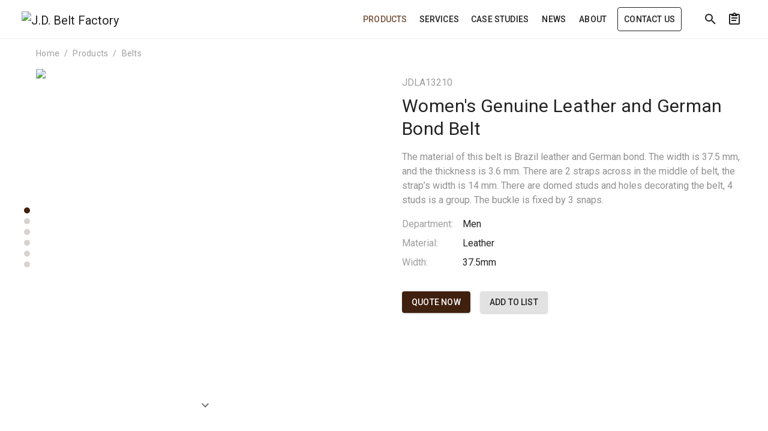

--- FILE ---
content_type: text/html; charset=utf-8
request_url: https://www.chinajdleather.com/products/jdla13210
body_size: 72963
content:
<!doctype html>
<html data-n-head-ssr lang="en">

<head >
  <meta charset="utf-8">
  <meta name="viewport" content="width=device-width,initial-scale=1">
  <meta data-n-head="ssr" name="description" content="The material of this belt is Brazil leather and German bond. The width is 37.5 mm, and the thickness is 3.6 mm. There are 2 straps across in the middle of belt, the strap’s width is 14 mm. There are domed studs and holes decorating the belt, 4 studs is a group. The buckle is fixed by 3 snaps."><title>Women&#x27;s Genuine Leather and German Bond Belt - JDLA13210</title><link data-n-head="ssr" rel="dns-prefetch" href="https://fonts.googleapis.com"><link data-n-head="ssr" rel="dns-prefetch" href="https://assets.fengsi.io"><link data-n-head="ssr" rel="canonical" href="https://www.chinajdleather.com/products/jdla13210"><style data-n-head="vuetify" type="text/css" id="vuetify-theme-stylesheet" nonce="undefined">:root { --v-anchor-base: #40200e; --v-primary-base: #40200e; --v-primary-lighten5: #c49881; --v-primary-lighten4: #a87e68; --v-primary-lighten3: #8d6550; --v-primary-lighten2: #734d39; --v-primary-lighten1: #593623; --v-primary-darken1: #2b0a00; --v-primary-darken2: #1e0000; --v-primary-darken3: #060000; --v-primary-darken4: #000000; --v-secondary-base: #919191; --v-secondary-lighten5: #ffffff; --v-secondary-lighten4: #ffffff; --v-secondary-lighten3: #e3e3e3; --v-secondary-lighten2: #c7c7c7; --v-secondary-lighten1: #acacac; --v-secondary-darken1: #777777; --v-secondary-darken2: #5f5f5f; --v-secondary-darken3: #474747; --v-secondary-darken4: #313131; --v-accent-base: #222222; --v-accent-lighten5: #999999; --v-accent-lighten4: #7f7f7f; --v-accent-lighten3: #666666; --v-accent-lighten2: #4e4e4e; --v-accent-lighten1: #373737; --v-accent-darken1: #0c0c0c; --v-accent-darken2: #000000; --v-accent-darken3: #000000; --v-accent-darken4: #000000; --v-error-base: #ff5252; --v-error-lighten5: #ffe4d5; --v-error-lighten4: #ffc6b9; --v-error-lighten3: #ffa99e; --v-error-lighten2: #ff8c84; --v-error-lighten1: #ff6f6a; --v-error-darken1: #df323b; --v-error-darken2: #bf0025; --v-error-darken3: #9f0010; --v-error-darken4: #800000; --v-info-base: #3b78e7; --v-info-lighten5: #dcffff; --v-info-lighten4: #bee3ff; --v-info-lighten3: #9fc7ff; --v-info-lighten2: #80acff; --v-info-lighten1: #6091ff; --v-info-darken1: #0060ca; --v-info-darken2: #0049af; --v-info-darken3: #003393; --v-info-darken4: #002079; --v-success-base: #4caf50; --v-success-lighten5: #dcffd6; --v-success-lighten4: #beffba; --v-success-lighten3: #a2ff9e; --v-success-lighten2: #85e783; --v-success-lighten1: #69cb69; --v-success-darken1: #2d9437; --v-success-darken2: #00791e; --v-success-darken3: #006000; --v-success-darken4: #004700; --v-warning-base: #fb8c00; --v-warning-lighten5: #ffff9e; --v-warning-lighten4: #fffb82; --v-warning-lighten3: #ffdf67; --v-warning-lighten2: #ffc24b; --v-warning-lighten1: #ffa72d; --v-warning-darken1: #db7200; --v-warning-darken2: #bb5900; --v-warning-darken3: #9d4000; --v-warning-darken4: #802700;}.v-application a { color: var(--v-anchor-base); }.v-application .primary { background-color: var(--v-primary-base) !important; border-color: var(--v-primary-base) !important;}.v-application .primary--text { color: var(--v-primary-base) !important; caret-color: var(--v-primary-base) !important;}.v-application .primary.lighten-5 { background-color: var(--v-primary-lighten5) !important; border-color: var(--v-primary-lighten5) !important;}.v-application .primary--text.text--lighten-5 { color: var(--v-primary-lighten5) !important; caret-color: var(--v-primary-lighten5) !important;}.v-application .primary.lighten-4 { background-color: var(--v-primary-lighten4) !important; border-color: var(--v-primary-lighten4) !important;}.v-application .primary--text.text--lighten-4 { color: var(--v-primary-lighten4) !important; caret-color: var(--v-primary-lighten4) !important;}.v-application .primary.lighten-3 { background-color: var(--v-primary-lighten3) !important; border-color: var(--v-primary-lighten3) !important;}.v-application .primary--text.text--lighten-3 { color: var(--v-primary-lighten3) !important; caret-color: var(--v-primary-lighten3) !important;}.v-application .primary.lighten-2 { background-color: var(--v-primary-lighten2) !important; border-color: var(--v-primary-lighten2) !important;}.v-application .primary--text.text--lighten-2 { color: var(--v-primary-lighten2) !important; caret-color: var(--v-primary-lighten2) !important;}.v-application .primary.lighten-1 { background-color: var(--v-primary-lighten1) !important; border-color: var(--v-primary-lighten1) !important;}.v-application .primary--text.text--lighten-1 { color: var(--v-primary-lighten1) !important; caret-color: var(--v-primary-lighten1) !important;}.v-application .primary.darken-1 { background-color: var(--v-primary-darken1) !important; border-color: var(--v-primary-darken1) !important;}.v-application .primary--text.text--darken-1 { color: var(--v-primary-darken1) !important; caret-color: var(--v-primary-darken1) !important;}.v-application .primary.darken-2 { background-color: var(--v-primary-darken2) !important; border-color: var(--v-primary-darken2) !important;}.v-application .primary--text.text--darken-2 { color: var(--v-primary-darken2) !important; caret-color: var(--v-primary-darken2) !important;}.v-application .primary.darken-3 { background-color: var(--v-primary-darken3) !important; border-color: var(--v-primary-darken3) !important;}.v-application .primary--text.text--darken-3 { color: var(--v-primary-darken3) !important; caret-color: var(--v-primary-darken3) !important;}.v-application .primary.darken-4 { background-color: var(--v-primary-darken4) !important; border-color: var(--v-primary-darken4) !important;}.v-application .primary--text.text--darken-4 { color: var(--v-primary-darken4) !important; caret-color: var(--v-primary-darken4) !important;}.v-application .secondary { background-color: var(--v-secondary-base) !important; border-color: var(--v-secondary-base) !important;}.v-application .secondary--text { color: var(--v-secondary-base) !important; caret-color: var(--v-secondary-base) !important;}.v-application .secondary.lighten-5 { background-color: var(--v-secondary-lighten5) !important; border-color: var(--v-secondary-lighten5) !important;}.v-application .secondary--text.text--lighten-5 { color: var(--v-secondary-lighten5) !important; caret-color: var(--v-secondary-lighten5) !important;}.v-application .secondary.lighten-4 { background-color: var(--v-secondary-lighten4) !important; border-color: var(--v-secondary-lighten4) !important;}.v-application .secondary--text.text--lighten-4 { color: var(--v-secondary-lighten4) !important; caret-color: var(--v-secondary-lighten4) !important;}.v-application .secondary.lighten-3 { background-color: var(--v-secondary-lighten3) !important; border-color: var(--v-secondary-lighten3) !important;}.v-application .secondary--text.text--lighten-3 { color: var(--v-secondary-lighten3) !important; caret-color: var(--v-secondary-lighten3) !important;}.v-application .secondary.lighten-2 { background-color: var(--v-secondary-lighten2) !important; border-color: var(--v-secondary-lighten2) !important;}.v-application .secondary--text.text--lighten-2 { color: var(--v-secondary-lighten2) !important; caret-color: var(--v-secondary-lighten2) !important;}.v-application .secondary.lighten-1 { background-color: var(--v-secondary-lighten1) !important; border-color: var(--v-secondary-lighten1) !important;}.v-application .secondary--text.text--lighten-1 { color: var(--v-secondary-lighten1) !important; caret-color: var(--v-secondary-lighten1) !important;}.v-application .secondary.darken-1 { background-color: var(--v-secondary-darken1) !important; border-color: var(--v-secondary-darken1) !important;}.v-application .secondary--text.text--darken-1 { color: var(--v-secondary-darken1) !important; caret-color: var(--v-secondary-darken1) !important;}.v-application .secondary.darken-2 { background-color: var(--v-secondary-darken2) !important; border-color: var(--v-secondary-darken2) !important;}.v-application .secondary--text.text--darken-2 { color: var(--v-secondary-darken2) !important; caret-color: var(--v-secondary-darken2) !important;}.v-application .secondary.darken-3 { background-color: var(--v-secondary-darken3) !important; border-color: var(--v-secondary-darken3) !important;}.v-application .secondary--text.text--darken-3 { color: var(--v-secondary-darken3) !important; caret-color: var(--v-secondary-darken3) !important;}.v-application .secondary.darken-4 { background-color: var(--v-secondary-darken4) !important; border-color: var(--v-secondary-darken4) !important;}.v-application .secondary--text.text--darken-4 { color: var(--v-secondary-darken4) !important; caret-color: var(--v-secondary-darken4) !important;}.v-application .accent { background-color: var(--v-accent-base) !important; border-color: var(--v-accent-base) !important;}.v-application .accent--text { color: var(--v-accent-base) !important; caret-color: var(--v-accent-base) !important;}.v-application .accent.lighten-5 { background-color: var(--v-accent-lighten5) !important; border-color: var(--v-accent-lighten5) !important;}.v-application .accent--text.text--lighten-5 { color: var(--v-accent-lighten5) !important; caret-color: var(--v-accent-lighten5) !important;}.v-application .accent.lighten-4 { background-color: var(--v-accent-lighten4) !important; border-color: var(--v-accent-lighten4) !important;}.v-application .accent--text.text--lighten-4 { color: var(--v-accent-lighten4) !important; caret-color: var(--v-accent-lighten4) !important;}.v-application .accent.lighten-3 { background-color: var(--v-accent-lighten3) !important; border-color: var(--v-accent-lighten3) !important;}.v-application .accent--text.text--lighten-3 { color: var(--v-accent-lighten3) !important; caret-color: var(--v-accent-lighten3) !important;}.v-application .accent.lighten-2 { background-color: var(--v-accent-lighten2) !important; border-color: var(--v-accent-lighten2) !important;}.v-application .accent--text.text--lighten-2 { color: var(--v-accent-lighten2) !important; caret-color: var(--v-accent-lighten2) !important;}.v-application .accent.lighten-1 { background-color: var(--v-accent-lighten1) !important; border-color: var(--v-accent-lighten1) !important;}.v-application .accent--text.text--lighten-1 { color: var(--v-accent-lighten1) !important; caret-color: var(--v-accent-lighten1) !important;}.v-application .accent.darken-1 { background-color: var(--v-accent-darken1) !important; border-color: var(--v-accent-darken1) !important;}.v-application .accent--text.text--darken-1 { color: var(--v-accent-darken1) !important; caret-color: var(--v-accent-darken1) !important;}.v-application .accent.darken-2 { background-color: var(--v-accent-darken2) !important; border-color: var(--v-accent-darken2) !important;}.v-application .accent--text.text--darken-2 { color: var(--v-accent-darken2) !important; caret-color: var(--v-accent-darken2) !important;}.v-application .accent.darken-3 { background-color: var(--v-accent-darken3) !important; border-color: var(--v-accent-darken3) !important;}.v-application .accent--text.text--darken-3 { color: var(--v-accent-darken3) !important; caret-color: var(--v-accent-darken3) !important;}.v-application .accent.darken-4 { background-color: var(--v-accent-darken4) !important; border-color: var(--v-accent-darken4) !important;}.v-application .accent--text.text--darken-4 { color: var(--v-accent-darken4) !important; caret-color: var(--v-accent-darken4) !important;}.v-application .error { background-color: var(--v-error-base) !important; border-color: var(--v-error-base) !important;}.v-application .error--text { color: var(--v-error-base) !important; caret-color: var(--v-error-base) !important;}.v-application .error.lighten-5 { background-color: var(--v-error-lighten5) !important; border-color: var(--v-error-lighten5) !important;}.v-application .error--text.text--lighten-5 { color: var(--v-error-lighten5) !important; caret-color: var(--v-error-lighten5) !important;}.v-application .error.lighten-4 { background-color: var(--v-error-lighten4) !important; border-color: var(--v-error-lighten4) !important;}.v-application .error--text.text--lighten-4 { color: var(--v-error-lighten4) !important; caret-color: var(--v-error-lighten4) !important;}.v-application .error.lighten-3 { background-color: var(--v-error-lighten3) !important; border-color: var(--v-error-lighten3) !important;}.v-application .error--text.text--lighten-3 { color: var(--v-error-lighten3) !important; caret-color: var(--v-error-lighten3) !important;}.v-application .error.lighten-2 { background-color: var(--v-error-lighten2) !important; border-color: var(--v-error-lighten2) !important;}.v-application .error--text.text--lighten-2 { color: var(--v-error-lighten2) !important; caret-color: var(--v-error-lighten2) !important;}.v-application .error.lighten-1 { background-color: var(--v-error-lighten1) !important; border-color: var(--v-error-lighten1) !important;}.v-application .error--text.text--lighten-1 { color: var(--v-error-lighten1) !important; caret-color: var(--v-error-lighten1) !important;}.v-application .error.darken-1 { background-color: var(--v-error-darken1) !important; border-color: var(--v-error-darken1) !important;}.v-application .error--text.text--darken-1 { color: var(--v-error-darken1) !important; caret-color: var(--v-error-darken1) !important;}.v-application .error.darken-2 { background-color: var(--v-error-darken2) !important; border-color: var(--v-error-darken2) !important;}.v-application .error--text.text--darken-2 { color: var(--v-error-darken2) !important; caret-color: var(--v-error-darken2) !important;}.v-application .error.darken-3 { background-color: var(--v-error-darken3) !important; border-color: var(--v-error-darken3) !important;}.v-application .error--text.text--darken-3 { color: var(--v-error-darken3) !important; caret-color: var(--v-error-darken3) !important;}.v-application .error.darken-4 { background-color: var(--v-error-darken4) !important; border-color: var(--v-error-darken4) !important;}.v-application .error--text.text--darken-4 { color: var(--v-error-darken4) !important; caret-color: var(--v-error-darken4) !important;}.v-application .info { background-color: var(--v-info-base) !important; border-color: var(--v-info-base) !important;}.v-application .info--text { color: var(--v-info-base) !important; caret-color: var(--v-info-base) !important;}.v-application .info.lighten-5 { background-color: var(--v-info-lighten5) !important; border-color: var(--v-info-lighten5) !important;}.v-application .info--text.text--lighten-5 { color: var(--v-info-lighten5) !important; caret-color: var(--v-info-lighten5) !important;}.v-application .info.lighten-4 { background-color: var(--v-info-lighten4) !important; border-color: var(--v-info-lighten4) !important;}.v-application .info--text.text--lighten-4 { color: var(--v-info-lighten4) !important; caret-color: var(--v-info-lighten4) !important;}.v-application .info.lighten-3 { background-color: var(--v-info-lighten3) !important; border-color: var(--v-info-lighten3) !important;}.v-application .info--text.text--lighten-3 { color: var(--v-info-lighten3) !important; caret-color: var(--v-info-lighten3) !important;}.v-application .info.lighten-2 { background-color: var(--v-info-lighten2) !important; border-color: var(--v-info-lighten2) !important;}.v-application .info--text.text--lighten-2 { color: var(--v-info-lighten2) !important; caret-color: var(--v-info-lighten2) !important;}.v-application .info.lighten-1 { background-color: var(--v-info-lighten1) !important; border-color: var(--v-info-lighten1) !important;}.v-application .info--text.text--lighten-1 { color: var(--v-info-lighten1) !important; caret-color: var(--v-info-lighten1) !important;}.v-application .info.darken-1 { background-color: var(--v-info-darken1) !important; border-color: var(--v-info-darken1) !important;}.v-application .info--text.text--darken-1 { color: var(--v-info-darken1) !important; caret-color: var(--v-info-darken1) !important;}.v-application .info.darken-2 { background-color: var(--v-info-darken2) !important; border-color: var(--v-info-darken2) !important;}.v-application .info--text.text--darken-2 { color: var(--v-info-darken2) !important; caret-color: var(--v-info-darken2) !important;}.v-application .info.darken-3 { background-color: var(--v-info-darken3) !important; border-color: var(--v-info-darken3) !important;}.v-application .info--text.text--darken-3 { color: var(--v-info-darken3) !important; caret-color: var(--v-info-darken3) !important;}.v-application .info.darken-4 { background-color: var(--v-info-darken4) !important; border-color: var(--v-info-darken4) !important;}.v-application .info--text.text--darken-4 { color: var(--v-info-darken4) !important; caret-color: var(--v-info-darken4) !important;}.v-application .success { background-color: var(--v-success-base) !important; border-color: var(--v-success-base) !important;}.v-application .success--text { color: var(--v-success-base) !important; caret-color: var(--v-success-base) !important;}.v-application .success.lighten-5 { background-color: var(--v-success-lighten5) !important; border-color: var(--v-success-lighten5) !important;}.v-application .success--text.text--lighten-5 { color: var(--v-success-lighten5) !important; caret-color: var(--v-success-lighten5) !important;}.v-application .success.lighten-4 { background-color: var(--v-success-lighten4) !important; border-color: var(--v-success-lighten4) !important;}.v-application .success--text.text--lighten-4 { color: var(--v-success-lighten4) !important; caret-color: var(--v-success-lighten4) !important;}.v-application .success.lighten-3 { background-color: var(--v-success-lighten3) !important; border-color: var(--v-success-lighten3) !important;}.v-application .success--text.text--lighten-3 { color: var(--v-success-lighten3) !important; caret-color: var(--v-success-lighten3) !important;}.v-application .success.lighten-2 { background-color: var(--v-success-lighten2) !important; border-color: var(--v-success-lighten2) !important;}.v-application .success--text.text--lighten-2 { color: var(--v-success-lighten2) !important; caret-color: var(--v-success-lighten2) !important;}.v-application .success.lighten-1 { background-color: var(--v-success-lighten1) !important; border-color: var(--v-success-lighten1) !important;}.v-application .success--text.text--lighten-1 { color: var(--v-success-lighten1) !important; caret-color: var(--v-success-lighten1) !important;}.v-application .success.darken-1 { background-color: var(--v-success-darken1) !important; border-color: var(--v-success-darken1) !important;}.v-application .success--text.text--darken-1 { color: var(--v-success-darken1) !important; caret-color: var(--v-success-darken1) !important;}.v-application .success.darken-2 { background-color: var(--v-success-darken2) !important; border-color: var(--v-success-darken2) !important;}.v-application .success--text.text--darken-2 { color: var(--v-success-darken2) !important; caret-color: var(--v-success-darken2) !important;}.v-application .success.darken-3 { background-color: var(--v-success-darken3) !important; border-color: var(--v-success-darken3) !important;}.v-application .success--text.text--darken-3 { color: var(--v-success-darken3) !important; caret-color: var(--v-success-darken3) !important;}.v-application .success.darken-4 { background-color: var(--v-success-darken4) !important; border-color: var(--v-success-darken4) !important;}.v-application .success--text.text--darken-4 { color: var(--v-success-darken4) !important; caret-color: var(--v-success-darken4) !important;}.v-application .warning { background-color: var(--v-warning-base) !important; border-color: var(--v-warning-base) !important;}.v-application .warning--text { color: var(--v-warning-base) !important; caret-color: var(--v-warning-base) !important;}.v-application .warning.lighten-5 { background-color: var(--v-warning-lighten5) !important; border-color: var(--v-warning-lighten5) !important;}.v-application .warning--text.text--lighten-5 { color: var(--v-warning-lighten5) !important; caret-color: var(--v-warning-lighten5) !important;}.v-application .warning.lighten-4 { background-color: var(--v-warning-lighten4) !important; border-color: var(--v-warning-lighten4) !important;}.v-application .warning--text.text--lighten-4 { color: var(--v-warning-lighten4) !important; caret-color: var(--v-warning-lighten4) !important;}.v-application .warning.lighten-3 { background-color: var(--v-warning-lighten3) !important; border-color: var(--v-warning-lighten3) !important;}.v-application .warning--text.text--lighten-3 { color: var(--v-warning-lighten3) !important; caret-color: var(--v-warning-lighten3) !important;}.v-application .warning.lighten-2 { background-color: var(--v-warning-lighten2) !important; border-color: var(--v-warning-lighten2) !important;}.v-application .warning--text.text--lighten-2 { color: var(--v-warning-lighten2) !important; caret-color: var(--v-warning-lighten2) !important;}.v-application .warning.lighten-1 { background-color: var(--v-warning-lighten1) !important; border-color: var(--v-warning-lighten1) !important;}.v-application .warning--text.text--lighten-1 { color: var(--v-warning-lighten1) !important; caret-color: var(--v-warning-lighten1) !important;}.v-application .warning.darken-1 { background-color: var(--v-warning-darken1) !important; border-color: var(--v-warning-darken1) !important;}.v-application .warning--text.text--darken-1 { color: var(--v-warning-darken1) !important; caret-color: var(--v-warning-darken1) !important;}.v-application .warning.darken-2 { background-color: var(--v-warning-darken2) !important; border-color: var(--v-warning-darken2) !important;}.v-application .warning--text.text--darken-2 { color: var(--v-warning-darken2) !important; caret-color: var(--v-warning-darken2) !important;}.v-application .warning.darken-3 { background-color: var(--v-warning-darken3) !important; border-color: var(--v-warning-darken3) !important;}.v-application .warning--text.text--darken-3 { color: var(--v-warning-darken3) !important; caret-color: var(--v-warning-darken3) !important;}.v-application .warning.darken-4 { background-color: var(--v-warning-darken4) !important; border-color: var(--v-warning-darken4) !important;}.v-application .warning--text.text--darken-4 { color: var(--v-warning-darken4) !important; caret-color: var(--v-warning-darken4) !important;}</style><script data-n-head="ssr" data-hid="gtm-script">if(!window._gtm_init){window._gtm_init=1;(function(w,n,d,m,e,p){w[d]=(w[d]==1||n[d]=='yes'||n[d]==1||n[m]==1||(w[e]&&w[e][p]&&w[e][p]()))?1:0})(window,navigator,'doNotTrack','msDoNotTrack','external','msTrackingProtectionEnabled');(function(w,d,s,l,x,y){w[x]={};w._gtm_inject=function(i){if(w.doNotTrack||w[x][i])return;w[x][i]=1;w[l]=w[l]||[];w[l].push({'gtm.start':new Date().getTime(),event:'gtm.js'});var f=d.getElementsByTagName(s)[0],j=d.createElement(s);j.async=true;j.src='https://www.googletagmanager.com/gtm.js?id='+i;f.parentNode.insertBefore(j,f);}})(window,document,'script','dataLayer','_gtm_ids','_gtm_inject')}</script><script data-n-head="ssr" type="application/ld+json">[{"@context":"https://schema.org","@type":"BreadcrumbList","itemListElement":[{"@type":"ListItem","position":1,"name":"Products","item":"https://www.chinajdleather.com/products"},{"@type":"ListItem","position":2,"name":"Women's Genuine Leather and German Bond Belt"}]}]</script><link rel="modulepreload" href="/_nuxt/0f495e0.modern.js" as="script"><link rel="modulepreload" href="/_nuxt/9a9f50f.modern.js" as="script"><link rel="modulepreload" href="/_nuxt/c7a7f80.modern.js" as="script"><link rel="modulepreload" href="/_nuxt/789d90b.modern.js" as="script"><link rel="modulepreload" href="/_nuxt/c6aed6e.modern.js" as="script"><link rel="modulepreload" href="/_nuxt/d027086.modern.js" as="script"><link rel="modulepreload" href="/_nuxt/1da702f.modern.js" as="script"><link rel="modulepreload" href="/_nuxt/8e0f76f.modern.js" as="script"><link rel="modulepreload" href="/_nuxt/2e94c15.modern.js" as="script"><link rel="modulepreload" href="/_nuxt/e76bac3.modern.js" as="script"><link rel="modulepreload" href="/_nuxt/289ab84.modern.js" as="script"><link rel="modulepreload" href="/_nuxt/6102c0b.modern.js" as="script"><link rel="modulepreload" href="/_nuxt/f473b58.modern.js" as="script"><link rel="modulepreload" href="/_nuxt/364561e.modern.js" as="script"><link rel="modulepreload" href="/_nuxt/47dab2c.modern.js" as="script"><style data-vue-ssr-id="383169ab:0 284de5bf:0 7082b72e:0 520553ea:0 22fc5577:0 6391e516:0 24a2dbe9:0 7904bef3:0 44ca1aa4:0 f73baae2:0 21dd8f33:0 a4669b52:0 0c396eac:0 a8b3b032:0 34f0fce0:0 24aed874:0 fc402d5c:0 61d1dd60:0 96ff168c:0 398bddcc:0 52d9b218:0 f85713f8:0 4d8fa87c:0 bbae67e4:0 5e3137a2:0 9870ed18:0 7bc1a860:0 03027dc7:0 5f99df01:0 ae7a972c:0 e09e1dc8:0 3db40984:0 b96481b0:0 115521d8:0 78a1b980:0 3ead2f3e:0 fbf045a0:0 2e25c3fc:0 3d9bff64:0 d03ac850:0 951d1426:0 1f7ae974:0 2fd287ba:0 bba2b174:0 1ce10bdd:0 1d7ac467:0 97e7d2ca:0 564dbdf6:0 e8897cc0:0 781d1363:0 2288e2d7:0">.loading-page[data-v-13b8ea93]{left:0;position:fixed;top:0;width:100%;z-index:9999}
.v-progress-linear__background,.v-progress-linear__indeterminate{background-color:var(--v-primary-base)!important;border-color:var(--v-primary-base)!important}
.theme--light.v-progress-linear{color:rgba(0,0,0,.87)}.v-progress-linear{background:transparent;overflow:hidden;position:relative;transition:.2s cubic-bezier(.4,0,.6,1);width:100%}.v-progress-linear__buffer{height:inherit;left:0;position:absolute;top:0;transition:inherit;width:100%}.v-progress-linear--reverse .v-progress-linear__buffer{left:auto;right:0}.v-progress-linear__background{bottom:0;left:0;position:absolute;top:0;transition:inherit}.v-progress-linear--reverse .v-progress-linear__background{left:auto;right:0}.v-progress-linear__content{align-items:center;display:flex;height:100%;justify-content:center;left:0;position:absolute;top:0;width:100%}.v-progress-linear--reverse .v-progress-linear__content{left:auto;right:0}.v-progress-linear__determinate{height:inherit;left:0;position:absolute;transition:inherit}.v-progress-linear--reverse .v-progress-linear__determinate{left:auto;right:0}.v-progress-linear .v-progress-linear__indeterminate .long,.v-progress-linear .v-progress-linear__indeterminate .short{animation-play-state:paused;background-color:inherit;bottom:0;height:inherit;left:0;position:absolute;right:auto;top:0;width:auto;will-change:left,right}.v-progress-linear .v-progress-linear__indeterminate--active .long{animation-duration:2.2s;animation-iteration-count:infinite;animation-name:indeterminate-ltr}.v-progress-linear .v-progress-linear__indeterminate--active .short{animation-duration:2.2s;animation-iteration-count:infinite;animation-name:indeterminate-short-ltr}.v-progress-linear--reverse .v-progress-linear__indeterminate .long,.v-progress-linear--reverse .v-progress-linear__indeterminate .short{left:auto;right:0}.v-progress-linear--reverse .v-progress-linear__indeterminate--active .long{animation-name:indeterminate-rtl}.v-progress-linear--reverse .v-progress-linear__indeterminate--active .short{animation-name:indeterminate-short-rtl}.v-progress-linear__stream{animation:stream-ltr .25s linear infinite;animation-play-state:paused;border-color:currentColor;border-top:4px dotted;bottom:0;left:auto;opacity:.3;pointer-events:none;position:absolute;right:-8px;top:calc(50% - 2px);transition:inherit}.v-progress-linear--reverse .v-progress-linear__stream{animation:stream-rtl .25s linear infinite;left:-8px;right:auto}.v-progress-linear--absolute,.v-progress-linear--fixed{left:0;z-index:1}.v-progress-linear--absolute{position:absolute}.v-progress-linear--fixed{position:fixed}.v-progress-linear--reactive .v-progress-linear__content{pointer-events:none}.v-progress-linear--rounded{border-radius:4px}.v-progress-linear--striped .v-progress-linear__determinate{background-image:linear-gradient(135deg,hsla(0,0%,100%,.25) 25%,transparent 0,transparent 50%,hsla(0,0%,100%,.25) 0,hsla(0,0%,100%,.25) 75%,transparent 0,transparent);background-repeat:repeat;background-size:40px 40px}.v-progress-linear--query .v-progress-linear__indeterminate--active .long{animation-duration:2s;animation-iteration-count:infinite;animation-name:query-ltr}.v-progress-linear--query .v-progress-linear__indeterminate--active .short{animation-duration:2s;animation-iteration-count:infinite;animation-name:query-short-ltr}.v-progress-linear--query.v-progress-linear--reverse .v-progress-linear__indeterminate--active .long{animation-name:query-rtl}.v-progress-linear--query.v-progress-linear--reverse .v-progress-linear__indeterminate--active .short{animation-name:query-short-rtl}.v-progress-linear--visible .v-progress-linear__indeterminate--active .long,.v-progress-linear--visible .v-progress-linear__indeterminate--active .short,.v-progress-linear--visible .v-progress-linear__stream{animation-play-state:running}@keyframes indeterminate-ltr{0%{left:-90%;right:100%}60%{left:-90%;right:100%}to{left:100%;right:-35%}}@keyframes indeterminate-rtl{0%{left:100%;right:-90%}60%{left:100%;right:-90%}to{left:-35%;right:100%}}@keyframes indeterminate-short-ltr{0%{left:-200%;right:100%}60%{left:107%;right:-8%}to{left:107%;right:-8%}}@keyframes indeterminate-short-rtl{0%{left:100%;right:-200%}60%{left:-8%;right:107%}to{left:-8%;right:107%}}@keyframes query-ltr{0%{left:100%;right:-90%}60%{left:100%;right:-90%}to{left:-35%;right:100%}}@keyframes query-rtl{0%{left:-90%;right:100%}60%{left:-90%;right:100%}to{left:100%;right:-35%}}@keyframes query-short-ltr{0%{left:100%;right:-200%}60%{left:-8%;right:107%}to{left:-8%;right:107%}}@keyframes query-short-rtl{0%{left:-200%;right:100%}60%{left:107%;right:-8%}to{left:107%;right:-8%}}@keyframes stream-ltr{to{transform:translateX(-8px)}}@keyframes stream-rtl{to{transform:translateX(8px)}}
@keyframes v-shake{59%{margin-left:0}60%,80%{margin-left:2px}70%,90%{margin-left:-2px}}.v-application .black{background-color:#000!important;border-color:#000!important}.v-application .black--text{caret-color:#000!important;color:#000!important}.v-application .white{background-color:#fff!important;border-color:#fff!important}.v-application .white--text{caret-color:#fff!important;color:#fff!important}.v-application .transparent{background-color:transparent!important;border-color:transparent!important}.v-application .grey{background-color:#9e9e9e!important;border-color:#9e9e9e!important}.v-application .grey--text{caret-color:#9e9e9e!important;color:#9e9e9e!important}.v-application .grey.lighten-3{background-color:#f5f5f6!important;border-color:#f5f5f6!important}.v-application .grey.lighten-2{background-color:#e1e2e1!important;border-color:#e1e2e1!important}.v-application .grey--text.text--lighten-2{caret-color:#e1e2e1!important;color:#e1e2e1!important}.v-application .grey.lighten-1{background-color:#9f9f9f!important;border-color:#9f9f9f!important}.v-application .grey--text.text--lighten-1{caret-color:#9f9f9f!important;color:#9f9f9f!important}.v-application .grey.darken-1{background-color:#757575!important;border-color:#757575!important}.v-application .grey.darken-2{background-color:#5d5d5d!important;border-color:#5d5d5d!important}.v-application .grey--text.text--darken-3{caret-color:#202124!important;color:#202124!important}.v-application .grey.darken-4{background-color:#151617!important;border-color:#151617!important}.v-application .shades.black{background-color:#000!important;border-color:#000!important}.v-application .shades.white{background-color:#fff!important;border-color:#fff!important}.v-application .shades.transparent{background-color:transparent!important;border-color:transparent!important}/*!
 * ress.css • v2.0.4
 * MIT License
 * github.com/filipelinhares/ress
 */html{box-sizing:border-box;overflow-y:scroll;-webkit-text-size-adjust:100%;-moz-tab-size:4;-o-tab-size:4;tab-size:4;word-break:normal}*,:after,:before{background-repeat:no-repeat;box-sizing:inherit}:after,:before{text-decoration:inherit;vertical-align:inherit}*{margin:0;padding:0}hr{height:0;overflow:visible}details,main{display:block}summary{display:list-item}small{font-size:80%}[hidden]{display:none}a{background-color:transparent}a:active,a:hover{outline-width:0}code,pre{font-family:monospace,monospace}pre{font-size:1em}b,strong{font-weight:bolder}sub{bottom:-.25em;font-size:75%;line-height:0;position:relative;vertical-align:baseline}input{border-radius:0}[disabled]{cursor:default}[type=number]::-webkit-inner-spin-button,[type=number]::-webkit-outer-spin-button{height:auto}[type=search]{-webkit-appearance:textfield;outline-offset:-2px}[type=search]::-webkit-search-cancel-button,[type=search]::-webkit-search-decoration{-webkit-appearance:none}textarea{overflow:auto;resize:vertical}button,input,select,textarea{font:inherit}button{overflow:visible}button,select{text-transform:none}[role=button],[type=button],[type=reset],[type=submit],button{color:inherit;cursor:pointer}[type=button]::-moz-focus-inner,[type=reset]::-moz-focus-inner,[type=submit]::-moz-focus-inner,button::-moz-focus-inner{border-style:none;padding:0}[type=button]::-moz-focus-inner,[type=reset]::-moz-focus-inner,[type=submit]::-moz-focus-inner,button:-moz-focusring{outline:1px dotted ButtonText}[type=reset],[type=submit],button,html [type=button]{-webkit-appearance:button}button,input,select,textarea{background-color:transparent;border-style:none}select{-moz-appearance:none;-webkit-appearance:none}select::-ms-expand{display:none}select::-ms-value{color:currentColor}legend{border:0;color:inherit;display:table;max-width:100%;white-space:normal}::-webkit-file-upload-button{-webkit-appearance:button;color:inherit;font:inherit}img{border-style:none}progress{vertical-align:baseline}@media screen{[hidden~=screen]{display:inherit}[hidden~=screen]:not(:active):not(:focus):not(:target){position:absolute!important;clip:rect(0 0 0 0)!important}}[aria-busy=true]{cursor:progress}[aria-disabled=true]{cursor:default}.v-application .elevation-24{box-shadow:0 11px 15px -7px rgba(0,0,0,.1),0 24px 38px 3px rgba(0,0,0,.06),0 9px 46px 8px rgba(0,0,0,.06)!important}.v-application .elevation-12{box-shadow:0 7px 8px -4px rgba(0,0,0,.1),0 12px 17px 2px rgba(0,0,0,.06),0 5px 22px 4px rgba(0,0,0,.06)!important}.v-application .elevation-8{box-shadow:0 3px 5px -1px rgba(0,0,0,.06),0 6px 8px 0 rgba(0,0,0,.06),0 1px 18px 0 rgba(0,0,0,.06)!important}.v-application .elevation-3{box-shadow:0 3px 3px -2px rgba(0,0,0,.1),0 3px 4px 0 rgba(0,0,0,.06),0 1px 8px 0 rgba(0,0,0,.06)!important}.v-application .elevation-2{box-shadow:0 3px 1px -2px rgba(0,0,0,.1),0 2px 2px 0 rgba(0,0,0,.06),0 1px 5px 0 rgba(0,0,0,.06)!important}.v-application .elevation-1{box-shadow:0 2px 1px -1px rgba(0,0,0,.1),0 1px 1px 0 rgba(0,0,0,.06),0 1px 3px 0 rgba(0,0,0,.06)!important}.v-application .elevation-0{box-shadow:0 0 0 0 rgba(0,0,0,.1),0 0 0 0 rgba(0,0,0,.06),0 0 0 0 rgba(0,0,0,.06)!important}.carousel-transition-enter{transform:translate(100%)}.carousel-transition-leave,.carousel-transition-leave-to{position:absolute;top:0;transform:translate(-100%)}.carousel-reverse-transition-enter{transform:translate(-100%)}.carousel-reverse-transition-leave,.carousel-reverse-transition-leave-to{position:absolute;top:0;transform:translate(100%)}.dialog-transition-enter-active,.dialog-transition-leave-active{pointer-events:none!important}.dialog-transition-enter,.dialog-transition-leave-to{opacity:0;transform:scale(.5)}.dialog-transition-enter-to,.dialog-transition-leave{opacity:1}.dialog-bottom-transition-enter,.dialog-bottom-transition-leave-to{transform:translateY(100%)}.dialog-top-transition-enter,.dialog-top-transition-leave-to{transform:translateY(-100%)}.picker-reverse-transition-enter-active,.picker-reverse-transition-leave-active,.picker-transition-enter-active,.picker-transition-leave-active{transition:.3s cubic-bezier(0,0,.2,1)}.picker-reverse-transition-enter,.picker-reverse-transition-leave-to,.picker-transition-enter,.picker-transition-leave-to{opacity:0}.picker-reverse-transition-leave,.picker-reverse-transition-leave-active,.picker-reverse-transition-leave-to,.picker-transition-leave,.picker-transition-leave-active,.picker-transition-leave-to{position:absolute!important}.picker-transition-enter{transform:translateY(100%)}.picker-reverse-transition-enter,.picker-transition-leave-to{transform:translateY(-100%)}.picker-reverse-transition-leave-to{transform:translateY(100%)}.picker-title-transition-enter-to,.picker-title-transition-leave{transform:translate(0)}.picker-title-transition-enter{transform:translate(-100%)}.picker-title-transition-leave-to{opacity:0;transform:translate(100%)}.picker-title-transition-leave,.picker-title-transition-leave-active,.picker-title-transition-leave-to{position:absolute!important}.tab-transition-enter{transform:translate(100%)}.tab-transition-leave,.tab-transition-leave-active{position:absolute;top:0}.tab-transition-leave-to{position:absolute}.tab-reverse-transition-enter,.tab-transition-leave-to{transform:translate(-100%)}.tab-reverse-transition-leave,.tab-reverse-transition-leave-to{position:absolute;top:0;transform:translate(100%)}.expand-transition-enter-active,.expand-transition-leave-active{transition:.3s cubic-bezier(.25,.8,.5,1)!important}.expand-transition-move{transition:transform .6s}.expand-x-transition-enter-active,.expand-x-transition-leave-active{transition:.3s cubic-bezier(.25,.8,.5,1)!important}.expand-x-transition-move{transition:transform .6s}.scale-transition-enter-active,.scale-transition-leave-active{transition:.3s cubic-bezier(.25,.8,.5,1)!important}.scale-transition-move{transition:transform .6s}.scale-transition-enter,.scale-transition-leave,.scale-transition-leave-to{opacity:0;transform:scale(0)}.scale-rotate-transition-enter-active,.scale-rotate-transition-leave-active{transition:.3s cubic-bezier(.25,.8,.5,1)!important}.scale-rotate-transition-move{transition:transform .6s}.scale-rotate-transition-enter,.scale-rotate-transition-leave,.scale-rotate-transition-leave-to{opacity:0;transform:scale(0) rotate(-45deg)}.scale-rotate-reverse-transition-enter-active,.scale-rotate-reverse-transition-leave-active{transition:.3s cubic-bezier(.25,.8,.5,1)!important}.scale-rotate-reverse-transition-move{transition:transform .6s}.scale-rotate-reverse-transition-enter,.scale-rotate-reverse-transition-leave,.scale-rotate-reverse-transition-leave-to{opacity:0;transform:scale(0) rotate(45deg)}.message-transition-enter-active,.message-transition-leave-active{transition:.3s cubic-bezier(.25,.8,.5,1)!important}.message-transition-move{transition:transform .6s}.message-transition-enter,.message-transition-leave-to{opacity:0;transform:translateY(-15px)}.message-transition-leave,.message-transition-leave-active{position:absolute}.slide-y-transition-enter-active,.slide-y-transition-leave-active{transition:.3s cubic-bezier(.25,.8,.5,1)!important}.slide-y-transition-move{transition:transform .6s}.slide-y-transition-enter,.slide-y-transition-leave-to{opacity:0;transform:translateY(-15px)}.slide-y-reverse-transition-enter-active,.slide-y-reverse-transition-leave-active{transition:.3s cubic-bezier(.25,.8,.5,1)!important}.slide-y-reverse-transition-move{transition:transform .6s}.slide-y-reverse-transition-enter,.slide-y-reverse-transition-leave-to{opacity:0;transform:translateY(15px)}.scroll-y-transition-enter-active,.scroll-y-transition-leave-active{transition:.3s cubic-bezier(.25,.8,.5,1)!important}.scroll-y-transition-move{transition:transform .6s}.scroll-y-transition-enter,.scroll-y-transition-leave-to{opacity:0}.scroll-y-transition-enter{transform:translateY(-15px)}.scroll-y-transition-leave-to{transform:translateY(15px)}.scroll-y-reverse-transition-enter-active,.scroll-y-reverse-transition-leave-active{transition:.3s cubic-bezier(.25,.8,.5,1)!important}.scroll-y-reverse-transition-move{transition:transform .6s}.scroll-y-reverse-transition-enter,.scroll-y-reverse-transition-leave-to{opacity:0}.scroll-y-reverse-transition-enter{transform:translateY(15px)}.scroll-y-reverse-transition-leave-to{transform:translateY(-15px)}.scroll-x-transition-enter-active,.scroll-x-transition-leave-active{transition:.3s cubic-bezier(.25,.8,.5,1)!important}.scroll-x-transition-move{transition:transform .6s}.scroll-x-transition-enter,.scroll-x-transition-leave-to{opacity:0}.scroll-x-transition-enter{transform:translateX(-15px)}.scroll-x-transition-leave-to{transform:translateX(15px)}.scroll-x-reverse-transition-enter-active,.scroll-x-reverse-transition-leave-active{transition:.3s cubic-bezier(.25,.8,.5,1)!important}.scroll-x-reverse-transition-move{transition:transform .6s}.scroll-x-reverse-transition-enter,.scroll-x-reverse-transition-leave-to{opacity:0}.scroll-x-reverse-transition-enter{transform:translateX(15px)}.scroll-x-reverse-transition-leave-to{transform:translateX(-15px)}.slide-x-transition-enter-active,.slide-x-transition-leave-active{transition:.3s cubic-bezier(.25,.8,.5,1)!important}.slide-x-transition-move{transition:transform .6s}.slide-x-transition-enter,.slide-x-transition-leave-to{opacity:0;transform:translateX(-15px)}.slide-x-reverse-transition-enter-active,.slide-x-reverse-transition-leave-active{transition:.3s cubic-bezier(.25,.8,.5,1)!important}.slide-x-reverse-transition-move{transition:transform .6s}.slide-x-reverse-transition-enter,.slide-x-reverse-transition-leave-to{opacity:0;transform:translateX(15px)}.fade-transition-enter-active,.fade-transition-leave-active{transition:.3s cubic-bezier(.25,.8,.5,1)!important}.fade-transition-move{transition:transform .6s}.fade-transition-enter,.fade-transition-leave-to{opacity:0!important}.fab-transition-enter-active,.fab-transition-leave-active{transition:.3s cubic-bezier(.25,.8,.5,1)!important}.fab-transition-move{transition:transform .6s}.fab-transition-enter,.fab-transition-leave-to{transform:scale(0) rotate(-45deg)}.v-application .blockquote{font-size:18px;font-weight:300;padding:16px 0 16px 24px}.v-application code{border-radius:3px;font-size:85%;font-weight:400;padding:.2em .4em}.theme--light.v-application code{background-color:rgba(0,0,0,.05);color:currentColor}html{font-size:16px;overflow-x:hidden;text-rendering:optimizeLegibility;-webkit-font-smoothing:antialiased;-moz-osx-font-smoothing:grayscale;-webkit-tap-highlight-color:rgba(0,0,0,0)}html.overflow-y-hidden{overflow-y:hidden!important}.v-application{font-family:"Roboto",sans-serif;line-height:1.5}.v-application ::-ms-clear,.v-application ::-ms-reveal{display:none}@supports(-webkit-touch-callout:none){body{cursor:pointer}}.v-application .theme--light.heading{color:rgba(0,0,0,.87)}.v-application ol,.v-application ul{padding-left:24px}.v-application .display-1{font-size:2.5rem!important;letter-spacing:.0073529412em!important;line-height:3rem}.v-application .display-1,.v-application .headline{font-family:"Roboto",sans-serif!important;font-weight:600}.v-application .headline{font-size:2rem!important;letter-spacing:normal!important;line-height:2.5rem}.v-application .title{font-family:"Roboto",sans-serif!important;font-size:1.875rem!important;font-weight:600;letter-spacing:.0125em!important;line-height:2.375rem}.v-application .subtitle-2{font-size:1.125rem!important;letter-spacing:.0071428571em!important;line-height:1.5rem}.v-application .subtitle-1,.v-application .subtitle-2{font-family:"Roboto",sans-serif!important;font-weight:400}.v-application .subtitle-1{font-size:1.25rem!important;letter-spacing:.009375em!important;line-height:1.625rem}.v-application .body-2{font-size:.875rem!important;letter-spacing:.0178571429em!important;line-height:1.1875rem}.v-application .body-1,.v-application .body-2{font-family:"Roboto",sans-serif!important;font-weight:400}.v-application .body-1{font-size:1rem!important;letter-spacing:.03125em!important;line-height:1.5rem}.v-application .caption{font-family:"Roboto",sans-serif!important;font-size:.75rem!important;font-weight:400;letter-spacing:.0333333333em!important;line-height:1.25rem}.v-application p{margin-bottom:16px}.v-application .font-weight-regular{font-weight:400!important}.v-application .font-weight-medium{font-weight:500!important}.v-application .font-weight-bold{font-weight:700!important}.v-application .font-weight-black{font-weight:900!important}.v-application .overflow-y-hidden{overflow-y:hidden!important}.v-application .d-none{display:none!important}.v-application .d-inline-block{display:inline-block!important}.v-application .d-block{display:block!important}.v-application .d-table-cell{display:table-cell!important}.v-application .d-flex{display:flex!important}.v-application .d-inline-flex{display:inline-flex!important}.v-application .flex-fill{flex:1 1 auto!important}.v-application .flex-row{flex-direction:row!important}.v-application .flex-column{flex-direction:column!important}.v-application .flex-row-reverse{flex-direction:row-reverse!important}.v-application .flex-column-reverse{flex-direction:column-reverse!important}.v-application .flex-grow-0{flex-grow:0!important}.v-application .flex-grow-1{flex-grow:1!important}.v-application .flex-shrink-0{flex-shrink:0!important}.v-application .flex-shrink-1{flex-shrink:1!important}.v-application .flex-wrap{flex-wrap:wrap!important}.v-application .flex-nowrap{flex-wrap:nowrap!important}.v-application .flex-wrap-reverse{flex-wrap:wrap-reverse!important}.v-application .justify-start{justify-content:flex-start!important}.v-application .justify-end{justify-content:flex-end!important}.v-application .justify-center{justify-content:center!important}.v-application .justify-space-between{justify-content:space-between!important}.v-application .align-start{align-items:flex-start!important}.v-application .align-center{align-items:center!important}.v-application .align-self-center{align-self:center!important}.v-application .order-1{order:1!important}.v-application .order-2{order:2!important}.v-application .order-6{order:6!important}.v-application .ma-0{margin:0!important}.v-application .ma-3{margin:12px!important}.v-application .mx-2{margin-left:8px!important;margin-right:8px!important}.v-application .mx-3{margin-left:12px!important;margin-right:12px!important}.v-application .mx-4{margin-left:16px!important;margin-right:16px!important}.v-application .mx-auto{margin-left:auto!important;margin-right:auto!important}.v-application .my-0{margin-bottom:0!important;margin-top:0!important}.v-application .my-1{margin-bottom:4px!important;margin-top:4px!important}.v-application .my-2{margin-bottom:8px!important;margin-top:8px!important}.v-application .my-3{margin-bottom:12px!important;margin-top:12px!important}.v-application .my-auto{margin-bottom:auto!important;margin-top:auto!important}.v-application .mt-0{margin-top:0!important}.v-application .mt-1{margin-top:4px!important}.v-application .mt-2{margin-top:8px!important}.v-application .mt-3{margin-top:12px!important}.v-application .mt-4{margin-top:16px!important}.v-application .mt-5{margin-top:20px!important}.v-application .mt-6{margin-top:24px!important}.v-application .mt-7{margin-top:28px!important}.v-application .mt-8{margin-top:32px!important}.v-application .mt-9{margin-top:36px!important}.v-application .mt-12{margin-top:48px!important}.v-application .mr-0{margin-right:0!important}.v-application .mr-1{margin-right:4px!important}.v-application .mr-2{margin-right:8px!important}.v-application .mr-3{margin-right:12px!important}.v-application .mr-4{margin-right:16px!important}.v-application .mr-6{margin-right:24px!important}.v-application .mr-7{margin-right:28px!important}.v-application .mr-12{margin-right:48px!important}.v-application .mr-auto{margin-right:auto!important}.v-application .mb-0{margin-bottom:0!important}.v-application .mb-1{margin-bottom:4px!important}.v-application .mb-2{margin-bottom:8px!important}.v-application .mb-3{margin-bottom:12px!important}.v-application .mb-4{margin-bottom:16px!important}.v-application .mb-5{margin-bottom:20px!important}.v-application .mb-6{margin-bottom:24px!important}.v-application .mb-9{margin-bottom:36px!important}.v-application .mb-10{margin-bottom:40px!important}.v-application .mb-12{margin-bottom:48px!important}.v-application .ml-0{margin-left:0!important}.v-application .ml-1{margin-left:4px!important}.v-application .ml-2{margin-left:8px!important}.v-application .ml-3{margin-left:12px!important}.v-application .ml-4{margin-left:16px!important}.v-application .ml-7{margin-left:28px!important}.v-application .ml-auto{margin-left:auto!important}.v-application .mx-n2{margin-left:-8px!important;margin-right:-8px!important}.v-application .mx-n3{margin-left:-12px!important;margin-right:-12px!important}.v-application .mt-n1{margin-top:-4px!important}.v-application .mt-n3{margin-top:-12px!important}.v-application .mr-n1{margin-right:-4px!important}.v-application .mr-n2{margin-right:-8px!important}.v-application .ml-n2{margin-left:-8px!important}.v-application .ml-n3{margin-left:-12px!important}.v-application .pa-0{padding:0!important}.v-application .pa-1{padding:4px!important}.v-application .pa-2{padding:8px!important}.v-application .pa-3{padding:12px!important}.v-application .pa-4{padding:16px!important}.v-application .pa-5{padding:20px!important}.v-application .pa-7{padding:28px!important}.v-application .px-0{padding-left:0!important;padding-right:0!important}.v-application .px-1{padding-left:4px!important;padding-right:4px!important}.v-application .px-2{padding-left:8px!important;padding-right:8px!important}.v-application .px-3{padding-left:12px!important;padding-right:12px!important}.v-application .px-4{padding-left:16px!important;padding-right:16px!important}.v-application .px-5{padding-left:20px!important;padding-right:20px!important}.v-application .px-6{padding-left:24px!important;padding-right:24px!important}.v-application .px-7{padding-left:28px!important;padding-right:28px!important}.v-application .py-0{padding-bottom:0!important;padding-top:0!important}.v-application .py-1{padding-bottom:4px!important;padding-top:4px!important}.v-application .py-2{padding-bottom:8px!important;padding-top:8px!important}.v-application .py-3{padding-bottom:12px!important;padding-top:12px!important}.v-application .py-4{padding-bottom:16px!important;padding-top:16px!important}.v-application .py-5{padding-bottom:20px!important;padding-top:20px!important}.v-application .py-6{padding-bottom:24px!important;padding-top:24px!important}.v-application .py-7{padding-bottom:28px!important;padding-top:28px!important}.v-application .py-8{padding-bottom:32px!important;padding-top:32px!important}.v-application .py-9{padding-bottom:36px!important;padding-top:36px!important}.v-application .py-10{padding-bottom:40px!important;padding-top:40px!important}.v-application .py-12{padding-bottom:48px!important;padding-top:48px!important}.v-application .pt-0{padding-top:0!important}.v-application .pt-1{padding-top:4px!important}.v-application .pt-2{padding-top:8px!important}.v-application .pt-3{padding-top:12px!important}.v-application .pt-4{padding-top:16px!important}.v-application .pt-5{padding-top:20px!important}.v-application .pt-8{padding-top:32px!important}.v-application .pt-12{padding-top:48px!important}.v-application .pr-0{padding-right:0!important}.v-application .pr-1{padding-right:4px!important}.v-application .pr-2{padding-right:8px!important}.v-application .pr-3{padding-right:12px!important}.v-application .pr-4{padding-right:16px!important}.v-application .pr-5{padding-right:20px!important}.v-application .pr-6{padding-right:24px!important}.v-application .pr-7{padding-right:28px!important}.v-application .pr-8{padding-right:32px!important}.v-application .pb-0{padding-bottom:0!important}.v-application .pb-2{padding-bottom:8px!important}.v-application .pb-3{padding-bottom:12px!important}.v-application .pb-4{padding-bottom:16px!important}.v-application .pb-5{padding-bottom:20px!important}.v-application .pb-7{padding-bottom:28px!important}.v-application .pb-8{padding-bottom:32px!important}.v-application .pb-12{padding-bottom:48px!important}.v-application .pl-1{padding-left:4px!important}.v-application .pl-2{padding-left:8px!important}.v-application .pl-3{padding-left:12px!important}.v-application .pl-4{padding-left:16px!important}.v-application .pl-6{padding-left:24px!important}.v-application .pl-8{padding-left:32px!important}.v-application .rounded-0{border-radius:0!important}.v-application .rounded{border-radius:4px!important}.v-application .rounded-tr-xl{border-top-right-radius:16px!important}.v-application .rounded-br-lg{border-bottom-right-radius:8px!important}.v-application .text-left{text-align:left!important}.v-application .text-center{text-align:center!important}.v-application .text-start{text-align:left!important}.v-application .text-uppercase{text-transform:uppercase!important}.v-application .text-h6{font-family:"Roboto",sans-serif!important;font-size:1.875rem!important;font-weight:600;letter-spacing:.0125em!important;line-height:2.375rem}.v-application .text-button{font-family:"Roboto",sans-serif!important;font-size:.875rem!important;font-weight:500;letter-spacing:.0892857143em!important;line-height:2.25rem;text-transform:uppercase!important}@media(min-width:600px){.v-application .d-sm-none{display:none!important}.v-application .d-sm-inline-block{display:inline-block!important}.v-application .d-sm-block{display:block!important}.v-application .d-sm-table-row{display:table-row!important}.v-application .d-sm-table-cell{display:table-cell!important}.v-application .d-sm-flex{display:flex!important}.v-application .d-sm-inline-flex{display:inline-flex!important}.v-application .flex-sm-fill{flex:1 1 auto!important}.v-application .flex-sm-row{flex-direction:row!important}.v-application .flex-sm-column{flex-direction:column!important}.v-application .flex-sm-row-reverse{flex-direction:row-reverse!important}.v-application .flex-sm-column-reverse{flex-direction:column-reverse!important}.v-application .flex-sm-grow-0{flex-grow:0!important}.v-application .flex-sm-grow-1{flex-grow:1!important}.v-application .flex-sm-shrink-0{flex-shrink:0!important}.v-application .flex-sm-shrink-1{flex-shrink:1!important}.v-application .flex-sm-wrap{flex-wrap:wrap!important}.v-application .flex-sm-nowrap{flex-wrap:nowrap!important}.v-application .flex-sm-wrap-reverse{flex-wrap:wrap-reverse!important}.v-application .justify-sm-space-between{justify-content:space-between!important}.v-application .align-sm-center{align-items:center!important}.v-application .order-sm-1{order:1!important}.v-application .order-sm-2{order:2!important}.v-application .order-sm-5{order:5!important}.v-application .ma-sm-6{margin:24px!important}.v-application .mt-sm-0{margin-top:0!important}.v-application .mt-sm-3{margin-top:12px!important}.v-application .mt-sm-6{margin-top:24px!important}.v-application .mt-sm-7{margin-top:28px!important}.v-application .mr-sm-3{margin-right:12px!important}.v-application .mr-sm-4{margin-right:16px!important}.v-application .mr-sm-6{margin-right:24px!important}.v-application .mr-sm-7{margin-right:28px!important}.v-application .mb-sm-5{margin-bottom:20px!important}.v-application .mb-sm-6{margin-bottom:24px!important}.v-application .ml-sm-0{margin-left:0!important}.v-application .ml-sm-5{margin-left:20px!important}.v-application .ml-sm-6{margin-left:24px!important}.v-application .mx-sm-n3{margin-left:-12px!important;margin-right:-12px!important}.v-application .pa-sm-0{padding:0!important}.v-application .pa-sm-3{padding:12px!important}.v-application .px-sm-0{padding-left:0!important;padding-right:0!important}.v-application .px-sm-4{padding-left:16px!important;padding-right:16px!important}.v-application .px-sm-8{padding-left:32px!important;padding-right:32px!important}.v-application .py-sm-6{padding-bottom:24px!important;padding-top:24px!important}.v-application .py-sm-9{padding-bottom:36px!important;padding-top:36px!important}.v-application .py-sm-12{padding-bottom:48px!important;padding-top:48px!important}.v-application .pt-sm-4{padding-top:16px!important}.v-application .pt-sm-12{padding-top:48px!important}.v-application .pr-sm-3{padding-right:12px!important}.v-application .pb-sm-0{padding-bottom:0!important}.v-application .pb-sm-6{padding-bottom:24px!important}.v-application .pl-sm-7{padding-left:28px!important}.v-application .text-sm-left{text-align:left!important}}@media(min-width:960px){.v-application .d-md-none{display:none!important}.v-application .d-md-block{display:block!important}.v-application .d-md-flex{display:flex!important}.v-application .d-md-inline-flex{display:inline-flex!important}.v-application .flex-md-fill{flex:1 1 auto!important}.v-application .flex-md-row{flex-direction:row!important}.v-application .flex-md-column{flex-direction:column!important}.v-application .flex-md-row-reverse{flex-direction:row-reverse!important}.v-application .flex-md-column-reverse{flex-direction:column-reverse!important}.v-application .flex-md-grow-0{flex-grow:0!important}.v-application .flex-md-grow-1{flex-grow:1!important}.v-application .flex-md-shrink-0{flex-shrink:0!important}.v-application .flex-md-shrink-1{flex-shrink:1!important}.v-application .flex-md-wrap{flex-wrap:wrap!important}.v-application .flex-md-nowrap{flex-wrap:nowrap!important}.v-application .flex-md-wrap-reverse{flex-wrap:wrap-reverse!important}.v-application .justify-md-end{justify-content:flex-end!important}.v-application .justify-md-space-between{justify-content:space-between!important}.v-application .order-md-4{order:4!important}.v-application .order-md-6{order:6!important}.v-application .ma-md-3{margin:12px!important}.v-application .mx-md-12{margin-left:48px!important;margin-right:48px!important}.v-application .mt-md-0{margin-top:0!important}.v-application .mt-md-8{margin-top:32px!important}.v-application .mr-md-0{margin-right:0!important}.v-application .mr-md-4{margin-right:16px!important}.v-application .mr-md-6{margin-right:24px!important}.v-application .mr-md-12{margin-right:48px!important}.v-application .ml-md-2{margin-left:8px!important}.v-application .ml-md-7{margin-left:28px!important}.v-application .ml-md-auto{margin-left:auto!important}.v-application .mx-md-n4{margin-left:-16px!important;margin-right:-16px!important}.v-application .pa-md-4{padding:16px!important}.v-application .px-md-4{padding-left:16px!important;padding-right:16px!important}.v-application .px-md-6{padding-left:24px!important;padding-right:24px!important}.v-application .px-md-12{padding-left:48px!important;padding-right:48px!important}.v-application .py-md-5{padding-bottom:20px!important;padding-top:20px!important}.v-application .py-md-10{padding-bottom:40px!important;padding-top:40px!important}.v-application .py-md-11{padding-bottom:44px!important;padding-top:44px!important}.v-application .py-md-12{padding-bottom:48px!important;padding-top:48px!important}.v-application .pt-md-2{padding-top:8px!important}.v-application .pt-md-8{padding-top:32px!important}.v-application .pt-md-12{padding-top:48px!important}.v-application .pr-md-0{padding-right:0!important}.v-application .pr-md-6{padding-right:24px!important}.v-application .pr-md-8{padding-right:32px!important}.v-application .pr-md-12{padding-right:48px!important}.v-application .pb-md-5{padding-bottom:20px!important}.v-application .pb-md-6{padding-bottom:24px!important}.v-application .pb-md-12{padding-bottom:48px!important}.v-application .pl-md-0{padding-left:0!important}.v-application .pl-md-6{padding-left:24px!important}.v-application .pl-md-9{padding-left:36px!important}.v-application .pl-md-12{padding-left:48px!important}}@media(min-width:1264px){.v-application .d-lg-flex{display:flex!important}.v-application .d-lg-inline-flex{display:inline-flex!important}.v-application .flex-lg-fill{flex:1 1 auto!important}.v-application .flex-lg-row{flex-direction:row!important}.v-application .flex-lg-column{flex-direction:column!important}.v-application .flex-lg-row-reverse{flex-direction:row-reverse!important}.v-application .flex-lg-column-reverse{flex-direction:column-reverse!important}.v-application .flex-lg-grow-0{flex-grow:0!important}.v-application .flex-lg-grow-1{flex-grow:1!important}.v-application .flex-lg-shrink-0{flex-shrink:0!important}.v-application .flex-lg-shrink-1{flex-shrink:1!important}.v-application .flex-lg-wrap{flex-wrap:wrap!important}.v-application .flex-lg-nowrap{flex-wrap:nowrap!important}.v-application .flex-lg-wrap-reverse{flex-wrap:wrap-reverse!important}.v-application .order-lg-3{order:3!important}}@media(min-width:1904px){.v-application .d-xl-flex{display:flex!important}.v-application .d-xl-inline-flex{display:inline-flex!important}.v-application .flex-xl-fill{flex:1 1 auto!important}.v-application .flex-xl-row{flex-direction:row!important}.v-application .flex-xl-column{flex-direction:column!important}.v-application .flex-xl-row-reverse{flex-direction:row-reverse!important}.v-application .flex-xl-column-reverse{flex-direction:column-reverse!important}.v-application .flex-xl-grow-0{flex-grow:0!important}.v-application .flex-xl-grow-1{flex-grow:1!important}.v-application .flex-xl-shrink-0{flex-shrink:0!important}.v-application .flex-xl-shrink-1{flex-shrink:1!important}.v-application .flex-xl-wrap{flex-wrap:wrap!important}.v-application .flex-xl-nowrap{flex-wrap:nowrap!important}.v-application .flex-xl-wrap-reverse{flex-wrap:wrap-reverse!important}.v-application .order-xl-2{order:2!important}}@media print{.v-application .d-print-flex{display:flex!important}.v-application .d-print-inline-flex{display:inline-flex!important}}
@font-face{font-family:"swiper-icons";font-style:normal;font-weight:400;src:url("data:application/font-woff;charset=utf-8;base64, [base64]//wADZ2x5ZgAAAywAAADMAAAD2MHtryVoZWFkAAABbAAAADAAAAA2E2+eoWhoZWEAAAGcAAAAHwAAACQC9gDzaG10eAAAAigAAAAZAAAArgJkABFsb2NhAAAC0AAAAFoAAABaFQAUGG1heHAAAAG8AAAAHwAAACAAcABAbmFtZQAAA/gAAAE5AAACXvFdBwlwb3N0AAAFNAAAAGIAAACE5s74hXjaY2BkYGAAYpf5Hu/j+W2+MnAzMYDAzaX6QjD6/4//Bxj5GA8AuRwMYGkAPywL13jaY2BkYGA88P8Agx4j+/8fQDYfA1AEBWgDAIB2BOoAeNpjYGRgYNBh4GdgYgABEMnIABJzYNADCQAACWgAsQB42mNgYfzCOIGBlYGB0YcxjYGBwR1Kf2WQZGhhYGBiYGVmgAFGBiQQkOaawtDAoMBQxXjg/wEGPcYDDA4wNUA2CCgwsAAAO4EL6gAAeNpj2M0gyAACqxgGNWBkZ2D4/wMA+xkDdgAAAHjaY2BgYGaAYBkGRgYQiAHyGMF8FgYHIM3DwMHABGQrMOgyWDLEM1T9/w8UBfEMgLzE////P/5//f/V/xv+r4eaAAeMbAxwIUYmIMHEgKYAYjUcsDAwsLKxc3BycfPw8jEQA/[base64]/uznmfPFBNODM2K7MTQ45YEAZqGP81AmGGcF3iPqOop0r1SPTaTbVkfUe4HXj97wYE+yNwWYxwWu4v1ugWHgo3S1XdZEVqWM7ET0cfnLGxWfkgR42o2PvWrDMBSFj/IHLaF0zKjRgdiVMwScNRAoWUoH78Y2icB/yIY09An6AH2Bdu/UB+yxopYshQiEvnvu0dURgDt8QeC8PDw7Fpji3fEA4z/PEJ6YOB5hKh4dj3EvXhxPqH/SKUY3rJ7srZ4FZnh1PMAtPhwP6fl2PMJMPDgeQ4rY8YT6Gzao0eAEA409DuggmTnFnOcSCiEiLMgxCiTI6Cq5DZUd3Qmp10vO0LaLTd2cjN4fOumlc7lUYbSQcZFkutRG7g6JKZKy0RmdLY680CDnEJ+UMkpFFe1RN7nxdVpXrC4aTtnaurOnYercZg2YVmLN/d/gczfEimrE/fs/bOuq29Zmn8tloORaXgZgGa78yO9/cnXm2BpaGvq25Dv9S4E9+5SIc9PqupJKhYFSSl47+Qcr1mYNAAAAeNptw0cKwkAAAMDZJA8Q7OUJvkLsPfZ6zFVERPy8qHh2YER+3i/BP83vIBLLySsoKimrqKqpa2hp6+jq6RsYGhmbmJqZSy0sraxtbO3sHRydnEMU4uR6yx7JJXveP7WrDycAAAAAAAH//wACeNpjYGRgYOABYhkgZgJCZgZNBkYGLQZtIJsFLMYAAAw3ALgAeNolizEKgDAQBCchRbC2sFER0YD6qVQiBCv/H9ezGI6Z5XBAw8CBK/m5iQQVauVbXLnOrMZv2oLdKFa8Pjuru2hJzGabmOSLzNMzvutpB3N42mNgZGBg4GKQYzBhYMxJLMlj4GBgAYow/P/PAJJhLM6sSoWKfWCAAwDAjgbRAAB42mNgYGBkAIIbCZo5IPrmUn0hGA0AO8EFTQAA") format("woff")}:root{--swiper-theme-color:#007aff}.swiper-container{list-style:none;margin-left:auto;margin-right:auto;overflow:hidden;padding:0;position:relative;z-index:1}.swiper-container-vertical>.swiper-wrapper{flex-direction:column}.swiper-wrapper{box-sizing:content-box;height:100%;position:relative;transition-property:transform;width:100%;z-index:1}.swiper-container-android .swiper-slide,.swiper-wrapper{transform:translateZ(0)}.swiper-container-multirow>.swiper-wrapper{flex-wrap:wrap}.swiper-container-multirow-column>.swiper-wrapper{flex-direction:column;flex-wrap:wrap}.swiper-container-free-mode>.swiper-wrapper{margin:0 auto;transition-timing-function:ease-out}.swiper-slide{flex-shrink:0;height:100%;position:relative;transition-property:transform;width:100%}.swiper-slide-invisible-blank{visibility:hidden}.swiper-container-autoheight,.swiper-container-autoheight .swiper-slide{height:auto}.swiper-container-autoheight .swiper-wrapper{align-items:flex-start;transition-property:transform,height}.swiper-container-3d{perspective:1200px}.swiper-container-3d .swiper-cube-shadow,.swiper-container-3d .swiper-slide,.swiper-container-3d .swiper-slide-shadow-bottom,.swiper-container-3d .swiper-slide-shadow-left,.swiper-container-3d .swiper-slide-shadow-right,.swiper-container-3d .swiper-slide-shadow-top,.swiper-container-3d .swiper-wrapper{transform-style:preserve-3d}.swiper-container-3d .swiper-slide-shadow-bottom,.swiper-container-3d .swiper-slide-shadow-left,.swiper-container-3d .swiper-slide-shadow-right,.swiper-container-3d .swiper-slide-shadow-top{height:100%;left:0;pointer-events:none;position:absolute;top:0;width:100%;z-index:10}.swiper-container-3d .swiper-slide-shadow-left{background-image:linear-gradient(270deg,rgba(0,0,0,.5),transparent)}.swiper-container-3d .swiper-slide-shadow-right{background-image:linear-gradient(90deg,rgba(0,0,0,.5),transparent)}.swiper-container-3d .swiper-slide-shadow-top{background-image:linear-gradient(0deg,rgba(0,0,0,.5),transparent)}.swiper-container-3d .swiper-slide-shadow-bottom{background-image:linear-gradient(180deg,rgba(0,0,0,.5),transparent)}.swiper-container-css-mode>.swiper-wrapper{overflow:auto;scrollbar-width:none;-ms-overflow-style:none}.swiper-container-css-mode>.swiper-wrapper::-webkit-scrollbar{display:none}.swiper-container-css-mode>.swiper-wrapper>.swiper-slide{scroll-snap-align:start start}.swiper-container-horizontal.swiper-container-css-mode>.swiper-wrapper{scroll-snap-type:x mandatory}.swiper-container-vertical.swiper-container-css-mode>.swiper-wrapper{scroll-snap-type:y mandatory}:root{--swiper-navigation-size:44px}.swiper-button-next,.swiper-button-prev{align-items:center;color:#007aff;color:var(--swiper-navigation-color,var(--swiper-theme-color));cursor:pointer;display:flex;height:44px;height:var(--swiper-navigation-size);justify-content:center;margin-top:-22px;margin-top:calc(var(--swiper-navigation-size)*-1/2);position:absolute;top:50%;width:27px;width:calc(var(--swiper-navigation-size)/44*27);z-index:10}.swiper-button-next.swiper-button-disabled,.swiper-button-prev.swiper-button-disabled{cursor:auto;opacity:.35;pointer-events:none}.swiper-button-next:after,.swiper-button-prev:after{font-family:swiper-icons;font-size:44px;font-size:var(--swiper-navigation-size);font-variant:normal;letter-spacing:0;line-height:1;text-transform:none!important;text-transform:none}.swiper-button-prev,.swiper-container-rtl .swiper-button-next{left:10px;right:auto}.swiper-button-prev:after,.swiper-container-rtl .swiper-button-next:after{content:"prev"}.swiper-button-next,.swiper-container-rtl .swiper-button-prev{left:auto;right:10px}.swiper-button-next:after,.swiper-container-rtl .swiper-button-prev:after{content:"next"}.swiper-button-next.swiper-button-white,.swiper-button-prev.swiper-button-white{--swiper-navigation-color:#fff}.swiper-button-next.swiper-button-black,.swiper-button-prev.swiper-button-black{--swiper-navigation-color:#000}.swiper-button-lock{display:none}.swiper-pagination{position:absolute;text-align:center;transform:translateZ(0);transition:opacity .3s;z-index:10}.swiper-pagination.swiper-pagination-hidden{opacity:0}.swiper-container-horizontal>.swiper-pagination-bullets,.swiper-pagination-custom,.swiper-pagination-fraction{bottom:10px;left:0;width:100%}.swiper-pagination-bullets-dynamic{font-size:0;overflow:hidden}.swiper-pagination-bullets-dynamic .swiper-pagination-bullet{position:relative;transform:scale(.33)}.swiper-pagination-bullets-dynamic .swiper-pagination-bullet-active,.swiper-pagination-bullets-dynamic .swiper-pagination-bullet-active-main{transform:scale(1)}.swiper-pagination-bullets-dynamic .swiper-pagination-bullet-active-prev{transform:scale(.66)}.swiper-pagination-bullets-dynamic .swiper-pagination-bullet-active-prev-prev{transform:scale(.33)}.swiper-pagination-bullets-dynamic .swiper-pagination-bullet-active-next{transform:scale(.66)}.swiper-pagination-bullets-dynamic .swiper-pagination-bullet-active-next-next{transform:scale(.33)}.swiper-pagination-bullet{background:#000;border-radius:100%;display:inline-block;height:8px;opacity:.2;width:8px}button.swiper-pagination-bullet{-webkit-appearance:none;-moz-appearance:none;appearance:none;border:none;box-shadow:none;margin:0;padding:0}.swiper-pagination-clickable .swiper-pagination-bullet{cursor:pointer}.swiper-pagination-bullet-active{background:#007aff;background:var(--swiper-pagination-color,var(--swiper-theme-color));opacity:1}.swiper-container-vertical>.swiper-pagination-bullets{right:10px;top:50%;transform:translate3d(0,-50%,0)}.swiper-container-vertical>.swiper-pagination-bullets .swiper-pagination-bullet{display:block;margin:6px 0}.swiper-container-vertical>.swiper-pagination-bullets.swiper-pagination-bullets-dynamic{top:50%;transform:translateY(-50%);width:8px}.swiper-container-vertical>.swiper-pagination-bullets.swiper-pagination-bullets-dynamic .swiper-pagination-bullet{display:inline-block;transition:transform .2s,top .2s}.swiper-container-horizontal>.swiper-pagination-bullets .swiper-pagination-bullet{margin:0 4px}.swiper-container-horizontal>.swiper-pagination-bullets.swiper-pagination-bullets-dynamic{left:50%;transform:translateX(-50%);white-space:nowrap}.swiper-container-horizontal>.swiper-pagination-bullets.swiper-pagination-bullets-dynamic .swiper-pagination-bullet{transition:transform .2s,left .2s}.swiper-container-horizontal.swiper-container-rtl>.swiper-pagination-bullets-dynamic .swiper-pagination-bullet{transition:transform .2s,right .2s}.swiper-pagination-progressbar{background:rgba(0,0,0,.25);position:absolute}.swiper-pagination-progressbar .swiper-pagination-progressbar-fill{background:#007aff;background:var(--swiper-pagination-color,var(--swiper-theme-color));height:100%;left:0;position:absolute;top:0;transform:scale(0);transform-origin:left top;width:100%}.swiper-container-rtl .swiper-pagination-progressbar .swiper-pagination-progressbar-fill{transform-origin:right top}.swiper-container-horizontal>.swiper-pagination-progressbar,.swiper-container-vertical>.swiper-pagination-progressbar.swiper-pagination-progressbar-opposite{height:4px;left:0;top:0;width:100%}.swiper-container-horizontal>.swiper-pagination-progressbar.swiper-pagination-progressbar-opposite,.swiper-container-vertical>.swiper-pagination-progressbar{height:100%;left:0;top:0;width:4px}.swiper-pagination-white{--swiper-pagination-color:#fff}.swiper-pagination-black{--swiper-pagination-color:#000}.swiper-pagination-lock{display:none}.swiper-scrollbar{background:rgba(0,0,0,.1);border-radius:10px;position:relative;-ms-touch-action:none}.swiper-container-horizontal>.swiper-scrollbar{bottom:3px;height:5px;left:1%;position:absolute;width:98%;z-index:50}.swiper-container-vertical>.swiper-scrollbar{height:98%;position:absolute;right:3px;top:1%;width:5px;z-index:50}.swiper-scrollbar-drag{background:rgba(0,0,0,.5);border-radius:10px;height:100%;left:0;position:relative;top:0;width:100%}.swiper-scrollbar-cursor-drag{cursor:move}.swiper-scrollbar-lock{display:none}.swiper-zoom-container{align-items:center;display:flex;height:100%;justify-content:center;text-align:center;width:100%}.swiper-zoom-container>canvas,.swiper-zoom-container>img,.swiper-zoom-container>svg{max-height:100%;max-width:100%;-o-object-fit:contain;object-fit:contain}.swiper-slide-zoomed{cursor:move}.swiper-lazy-preloader{animation:swiper-preloader-spin 1s linear infinite;border:4px solid #007aff;border:4px solid var(--swiper-preloader-color,var(--swiper-theme-color));border-radius:50%;border-top:4px solid transparent;box-sizing:border-box;height:42px;left:50%;margin-left:-21px;margin-top:-21px;position:absolute;top:50%;transform-origin:50%;width:42px;z-index:10}.swiper-lazy-preloader-white{--swiper-preloader-color:#fff}.swiper-lazy-preloader-black{--swiper-preloader-color:#000}@keyframes swiper-preloader-spin{to{transform:rotate(1turn)}}.swiper-container .swiper-notification{left:0;opacity:0;pointer-events:none;position:absolute;top:0;z-index:-1000}.swiper-container-fade.swiper-container-free-mode .swiper-slide{transition-timing-function:ease-out}.swiper-container-fade .swiper-slide{pointer-events:none;transition-property:opacity}.swiper-container-fade .swiper-slide .swiper-slide{pointer-events:none}.swiper-container-fade .swiper-slide-active,.swiper-container-fade .swiper-slide-active .swiper-slide-active{pointer-events:auto}.swiper-container-cube{overflow:visible}.swiper-container-cube .swiper-slide{backface-visibility:hidden;height:100%;pointer-events:none;transform-origin:0 0;visibility:hidden;width:100%;z-index:1}.swiper-container-cube .swiper-slide .swiper-slide{pointer-events:none}.swiper-container-cube.swiper-container-rtl .swiper-slide{transform-origin:100% 0}.swiper-container-cube .swiper-slide-active,.swiper-container-cube .swiper-slide-active .swiper-slide-active{pointer-events:auto}.swiper-container-cube .swiper-slide-active,.swiper-container-cube .swiper-slide-next,.swiper-container-cube .swiper-slide-next+.swiper-slide,.swiper-container-cube .swiper-slide-prev{pointer-events:auto;visibility:visible}.swiper-container-cube .swiper-slide-shadow-bottom,.swiper-container-cube .swiper-slide-shadow-left,.swiper-container-cube .swiper-slide-shadow-right,.swiper-container-cube .swiper-slide-shadow-top{backface-visibility:hidden;z-index:0}.swiper-container-cube .swiper-cube-shadow{background:#000;bottom:0;filter:blur(50px);height:100%;left:0;opacity:.6;position:absolute;width:100%;z-index:0}.swiper-container-flip{overflow:visible}.swiper-container-flip .swiper-slide{backface-visibility:hidden;pointer-events:none;z-index:1}.swiper-container-flip .swiper-slide .swiper-slide{pointer-events:none}.swiper-container-flip .swiper-slide-active,.swiper-container-flip .swiper-slide-active .swiper-slide-active{pointer-events:auto}.swiper-container-flip .swiper-slide-shadow-bottom,.swiper-container-flip .swiper-slide-shadow-left,.swiper-container-flip .swiper-slide-shadow-right,.swiper-container-flip .swiper-slide-shadow-top{backface-visibility:hidden;z-index:0}@media screen and (min-width:600px){:root{font-size:16px!important}}@media screen and (max-width:599px){:root{font-size:14px!important}}body{scroll-behavior:smooth}.v-application--wrap,footer,main{overflow:hidden;width:100%}footer,main{margin-left:auto;margin-right:auto}@media screen and (min-width:1264px){.container{max-width:1240px!important}}@media(min-width:960px)and (max-width:1263px){.container{max-width:99%!important}}.v-icon,a{color:inherit!important;-webkit-text-decoration:none;text-decoration:none}.main-top{margin-top:54px}@media screen and (min-width:960px){.main-top{margin-top:64px}}.swiper-wrapper{display:flex}.swiper-button{transform:scale(0);transition:.3s}.swiper-button-next,.swiper-button-prev{background:none!important;position:absolute!important}.swiper-button-next:after,.swiper-button-prev:after{display:none!important}.swiper-button-disabled{pointer-events:auto!important}.swiper-pagination-bullet-active{background:var(--v-primary-base)!important}.swiper:hover .swiper-button{transform:scale(1)}.v-overlay__scrim{background-color:rgba(0,0,0,.85)!important}.v-overlay--active .v-overlay__scrim{opacity:1!important}
.theme--light.v-application{background:#fff;color:rgba(0,0,0,.87)}.v-application{display:flex;position:relative}.v-application a{cursor:pointer}.v-application--wrap{backface-visibility:hidden;display:flex;flex:1 1 auto;flex-direction:column;max-width:100%;min-height:100vh;position:relative}@-moz-document url-prefix(){@media print{.v-application,.v-application--wrap{display:block}}}
#navbar[data-v-52027108]{border-bottom:1px solid transparent;left:0;position:fixed;transform:translateY(0);transition:transform .24s;width:100%;z-index:9}#navbar .contact-btn[data-v-52027108],#navbar .item-color[data-v-52027108]{color:#fff!important;transition:all .1s}#navbar.is-background[data-v-52027108]{background-color:#fff;border-bottom-color:#eee}#navbar.is-background .contact-btn[data-v-52027108],#navbar.is-background .item-color[data-v-52027108]{color:var(--v-accent-base)!important}#navbar .v-btn--active .item-color[data-v-52027108],#navbar .v-btn--active .v-icon[data-v-52027108],#navbar .v-list-item--active[data-v-52027108]{color:var(--v-primary-lighten2)!important}#navbar .v-btn[data-v-52027108]{padding:0 10px}#navbar .v-btn:hover .item-color[data-v-52027108]{color:var(--v-primary-lighten2)!important}@media(min-width:960px)and (max-width:1070px){#navbar .v-btn[data-v-52027108]{padding:0 8px}}#navbar .contact-btn[data-v-52027108]:hover{background-color:var(--v-primary-lighten2)!important;border-color:var(--v-primary-lighten2)!important}#navbar .contact-btn:hover .item-color[data-v-52027108]{color:#fff!important}#navbar.border-transparent[data-v-52027108]{border-bottom-color:transparent}#navbar.animation[data-v-52027108]{transform:translateY(-102%)}#navbar .logo[data-v-52027108]{overflow:visible;overflow:initial;padding-top:1px;width:312px}#navbar .logo img[data-v-52027108]{width:auto}@media(min-width:960px)and (max-width:1070px){#navbar .logo[data-v-52027108]{width:289px}#navbar .logo img[data-v-52027108]{max-height:24px!important}}@media screen and (max-width:440px){#navbar .logo[data-v-52027108]{width:245px}#navbar .logo img[data-v-52027108]{max-height:22px!important}}@media screen and (max-width:388px){#navbar .logo[data-v-52027108]{width:223px}#navbar .logo img[data-v-52027108]{max-height:19px!important}}#navbar .nav-products[data-v-52027108]{display:none;left:50%;position:absolute;top:50px;transform:translateX(-50%)}#navbar .products-aside[data-v-52027108]:hover{position:relative}#navbar .products-aside:hover .nav-products[data-v-52027108]{display:block}#navbar .v-btn--active.contact-btn[data-v-52027108]{background-color:var(--v-primary-lighten2)!important;border-color:var(--v-primary-lighten2)!important}#navbar .v-btn--active.contact-btn .item-color[data-v-52027108]{color:#fff!important}#navbar .v-btn--active[data-v-52027108]:before,#navbar .v-list-item--active[data-v-52027108]:before{opacity:0!important}#navbar .cart[data-v-52027108]{position:relative;text-transform:none!important}#navbar .cart-hint[data-v-52027108]{transition:.24s}#navbar .cart-hint-hide[data-v-52027108]{opacity:0}#navbar .cart-hint-arrow[data-v-52027108]{border-right:26px solid transparent;border-top:26px solid var(--v-primary-base);height:0;position:absolute;right:22px;top:50px;transform:rotate(45deg);width:0}@media screen and (min-width:600px){#navbar .cart-hint-arrow[data-v-52027108]{top:58px}}#navbar .cart-hint-box[data-v-52027108]{border-radius:4px;position:absolute;right:12px;top:54px;z-index:1}@media screen and (min-width:600px){#navbar .cart-hint-box[data-v-52027108]{top:64px}}@media screen and (min-width:1280px){#navbar .cart-hint-box[data-v-52027108]{right:-12px}}@media screen and (min-width:1600px){#navbar .cart-hint-box[data-v-52027108]{right:30px;transform:translateX(50%)}}#navbar .cart-hint-content[data-v-52027108]{position:relative}#navbar .cart-hint .close-btn[data-v-52027108]{opacity:.6;position:absolute;right:0;top:0}#navbar .cart-hint .close-btn[data-v-52027108]:hover{opacity:1}#navbar .cart-num[data-v-52027108]{border-radius:50%;display:inline-block;min-width:18px;padding:2px;position:absolute;right:-4px;top:-5px}
.search-dialog{max-width:100vw;overflow:hidden;overflow-y:hidden!important;top:calc(50% - 100px);width:calc(100% - 32px)!important}@media screen and (max-width:599px){.search-dialog{left:0;top:0;transform:translateY(0)}}.search-dialog hr{margin-top:-8px;transition:.2s}.search-dialog .type{height:0;overflow:hidden;transition:.2s}.search-dialog .drop-down{height:58px}@media screen and (max-width:599px){.search-dialog .drop-down{height:74px;padding-top:12px}}.search-dialog .v-messages,.search-dialog .v-text-field__details{height:0!important;min-height:0!important}.search-dialog .v-input__slot{margin-bottom:0!important}.search-dialog .filter-search .v-input__slot{padding:0 16px!important}.v-select-list .v-list-item .v-list-item__title{font-size:1rem!important;line-height:1.2em!important}@media screen and (min-width:960px){.v-toolbar__content{height:64px!important}}
.theme--light.v-app-bar.v-toolbar.v-sheet{background-color:#f5f5f5}.v-sheet.v-app-bar.v-toolbar{border-radius:0}.v-sheet.v-app-bar.v-toolbar:not(.v-sheet--outlined){box-shadow:0 2px 4px -1px rgba(0,0,0,.1),0 4px 5px 0 rgba(0,0,0,.06),0 1px 10px 0 rgba(0,0,0,.06)}.v-sheet.v-app-bar.v-toolbar.v-sheet--shaped{border-radius:16px 0}.v-app-bar:not([data-booted=true]){transition:none!important}.v-app-bar.v-app-bar--fixed{position:fixed;top:0;z-index:5}.v-app-bar.v-app-bar.v-app-bar--hide-shadow{box-shadow:0 0 0 0 rgba(0,0,0,.1),0 0 0 0 rgba(0,0,0,.06),0 0 0 0 rgba(0,0,0,.06)!important}.v-app-bar--fade-img-on-scroll .v-toolbar__image .v-image__image{transition:opacity .4s cubic-bezier(.4,0,.2,1)}.v-app-bar.v-toolbar--prominent.v-app-bar--shrink-on-scroll .v-toolbar__image{will-change:opacity}.v-app-bar.v-toolbar--prominent.v-app-bar--shrink-on-scroll.v-app-bar--collapse-on-scroll .v-toolbar__extension{display:none}.v-app-bar.v-toolbar--prominent.v-app-bar--shrink-on-scroll.v-app-bar--is-scrolled .v-toolbar__title{padding-top:9px}.v-app-bar.v-toolbar--prominent.v-app-bar--shrink-on-scroll.v-app-bar--is-scrolled:not(.v-app-bar--bottom) .v-toolbar__title{padding-bottom:9px}.v-app-bar.v-app-bar--shrink-on-scroll .v-toolbar__title{font-size:inherit}.v-app-bar-title__content,.v-app-bar-title__placeholder{overflow:hidden;text-overflow:ellipsis;white-space:nowrap}.v-app-bar-title__content{position:absolute}
.theme--light.v-toolbar.v-sheet{background-color:#fff}.v-sheet.v-toolbar{border-radius:0}.v-sheet.v-toolbar:not(.v-sheet--outlined){box-shadow:0 2px 4px -1px rgba(0,0,0,.1),0 4px 5px 0 rgba(0,0,0,.06),0 1px 10px 0 rgba(0,0,0,.06)}.v-sheet.v-toolbar.v-sheet--shaped{border-radius:16px 0}.v-toolbar{box-shadow:0 2px 4px -1px rgba(0,0,0,.1),0 4px 5px 0 rgba(0,0,0,.06),0 1px 10px 0 rgba(0,0,0,.06);contain:layout;display:block;flex:1 1 auto;max-width:100%;position:relative;transition:transform .2s cubic-bezier(.4,0,.2,1),background-color .2s cubic-bezier(.4,0,.2,1),left .2s cubic-bezier(.4,0,.2,1),right .2s cubic-bezier(.4,0,.2,1),box-shadow .28s cubic-bezier(.4,0,.2,1),max-width .25s cubic-bezier(.4,0,.2,1),width .25s cubic-bezier(.4,0,.2,1)}.v-toolbar .v-input{margin-top:0;padding-top:0}.v-toolbar__content,.v-toolbar__extension{padding:4px 16px}.v-toolbar__content .v-btn.v-btn--icon.v-size--default,.v-toolbar__extension .v-btn.v-btn--icon.v-size--default{height:48px;width:48px}.v-application--is-ltr .v-toolbar__content>.v-btn.v-btn--icon:first-child,.v-application--is-ltr .v-toolbar__extension>.v-btn.v-btn--icon:first-child{margin-left:-12px}.v-application--is-ltr .v-toolbar__content>.v-btn.v-btn--icon:first-child+.v-toolbar__title,.v-application--is-ltr .v-toolbar__extension>.v-btn.v-btn--icon:first-child+.v-toolbar__title{padding-left:20px}.v-application--is-ltr .v-toolbar__content>.v-btn.v-btn--icon:last-child,.v-application--is-ltr .v-toolbar__extension>.v-btn.v-btn--icon:last-child{margin-right:-12px}.v-toolbar__content>.v-tabs,.v-toolbar__extension>.v-tabs{height:inherit;margin-bottom:-4px;margin-top:-4px}.v-toolbar__content>.v-tabs>.v-slide-group.v-tabs-bar,.v-toolbar__extension>.v-tabs>.v-slide-group.v-tabs-bar{background-color:inherit;height:inherit}.v-toolbar__content>.v-tabs:first-child,.v-toolbar__extension>.v-tabs:first-child{margin-left:-16px}.v-toolbar__content>.v-tabs:last-child,.v-toolbar__extension>.v-tabs:last-child{margin-right:-16px}.v-toolbar__content,.v-toolbar__extension{align-items:center;display:flex;position:relative;z-index:0}.v-toolbar__image{bottom:0;contain:strict;position:absolute;top:0;width:100%;z-index:0}.v-toolbar__image,.v-toolbar__image .v-image{border-radius:inherit}.v-toolbar__items{display:flex;height:inherit}.v-toolbar__items>.v-btn{border-radius:0;height:100%!important;max-height:none}.v-toolbar__title{font-size:1.25rem;line-height:1.5;overflow:hidden;text-overflow:ellipsis;white-space:nowrap}.v-toolbar.v-toolbar--absolute{position:absolute;top:0;z-index:1}.v-toolbar.v-toolbar--bottom{bottom:0;top:auto}.v-toolbar.v-toolbar--collapse .v-toolbar__title{white-space:nowrap}.v-toolbar.v-toolbar--collapsed{max-width:112px;overflow:hidden}.v-application--is-ltr .v-toolbar.v-toolbar--collapsed{border-bottom-right-radius:24px}.v-toolbar.v-toolbar--collapsed .v-toolbar__extension,.v-toolbar.v-toolbar--collapsed .v-toolbar__title{display:none}.v-toolbar--dense .v-toolbar__content,.v-toolbar--dense .v-toolbar__extension{padding-bottom:0;padding-top:0}.v-toolbar--flat{box-shadow:0 0 0 0 rgba(0,0,0,.1),0 0 0 0 rgba(0,0,0,.06),0 0 0 0 rgba(0,0,0,.06)!important}.v-toolbar--floating{display:inline-flex}.v-toolbar--prominent .v-toolbar__content{align-items:flex-start}.v-toolbar--prominent .v-toolbar__title{font-size:1.5rem;padding-top:6px}.v-toolbar--prominent:not(.v-toolbar--bottom) .v-toolbar__title{align-self:flex-end;padding-bottom:6px;padding-top:0}
.theme--light.v-sheet{background-color:#fff;border-color:#fff;color:rgba(0,0,0,.87)}.theme--light.v-sheet--outlined{border:thin solid rgba(0,0,0,.12)}.v-sheet{border-radius:0}.v-sheet:not(.v-sheet--outlined){box-shadow:0 0 0 0 rgba(0,0,0,.1),0 0 0 0 rgba(0,0,0,.06),0 0 0 0 rgba(0,0,0,.06)}.v-sheet.v-sheet--shaped{border-radius:16px 0}
.theme--light.v-image{color:rgba(0,0,0,.87)}.v-image{z-index:0}.v-image__image,.v-image__placeholder{height:100%;left:0;position:absolute;top:0;width:100%;z-index:-1}.v-image__image{background-repeat:no-repeat}.v-image__image--preload{filter:blur(2px)}.v-image__image--contain{background-size:contain}.v-image__image--cover{background-size:cover}
.v-responsive{display:flex;flex:1 0 auto;max-width:100%;overflow:hidden;position:relative}.v-responsive__content{flex:1 0 0px;max-width:100%}.v-application--is-ltr .v-responsive__sizer~.v-responsive__content{margin-left:-100%}.v-responsive__sizer{flex:1 0 0px;transition:padding-bottom .2s cubic-bezier(.25,.8,.5,1)}
.theme--light.v-icon{color:rgba(0,0,0,.54)}.theme--light.v-icon:focus:after{opacity:.12}.theme--light.v-icon.v-icon.v-icon--disabled{color:rgba(0,0,0,.38)!important}.v-icon.v-icon{align-items:center;display:inline-flex;font-feature-settings:"liga";font-size:24px;justify-content:center;letter-spacing:normal;line-height:1;position:relative;text-indent:0;transition:.3s cubic-bezier(.25,.8,.5,1),visibility 0s;-webkit-user-select:none;-moz-user-select:none;user-select:none;vertical-align:middle}.v-icon.v-icon:after{background-color:currentColor;border-radius:50%;content:"";display:inline-block;height:100%;left:0;opacity:0;pointer-events:none;position:absolute;top:0;transform:scale(1.3);transition:opacity .2s cubic-bezier(.4,0,.6,1);width:100%}.v-icon.v-icon--dense{font-size:20px}.v-icon--right{margin-left:8px}.v-icon--left{margin-right:8px}.v-icon.v-icon.v-icon--link{cursor:pointer;outline:none}.v-icon--disabled{pointer-events:none}.v-icon--dense .v-icon__component,.v-icon--dense .v-icon__svg{height:20px}.v-icon__component,.v-icon__svg{height:24px;width:24px}.v-icon__svg{fill:currentColor}
.v-btn:not(.v-btn--outlined).accent,.v-btn:not(.v-btn--outlined).error,.v-btn:not(.v-btn--outlined).info,.v-btn:not(.v-btn--outlined).primary,.v-btn:not(.v-btn--outlined).secondary,.v-btn:not(.v-btn--outlined).success,.v-btn:not(.v-btn--outlined).warning{color:#fff}.theme--light.v-btn{color:rgba(0,0,0,.87)}.theme--light.v-btn.v-btn--disabled,.theme--light.v-btn.v-btn--disabled .v-icon{color:rgba(0,0,0,.26)!important}.theme--light.v-btn.v-btn--disabled.v-btn--has-bg{background-color:rgba(0,0,0,.12)!important}.theme--light.v-btn.v-btn--has-bg{background-color:#f5f5f5}.theme--light.v-btn.v-btn--outlined.v-btn--text{border-color:rgba(0,0,0,.12)}.theme--light.v-btn.v-btn--icon{color:rgba(0,0,0,.54)}.theme--light.v-btn:hover:before{opacity:.08}.theme--light.v-btn:focus:before{opacity:.24}.theme--light.v-btn--active:before,.theme--light.v-btn--active:hover:before{opacity:.18}.theme--light.v-btn--active:focus:before{opacity:.16}.v-btn{align-items:center;border-radius:4px;display:inline-flex;flex:0 0 auto;font-weight:500;justify-content:center;letter-spacing:.012em;outline:0;position:relative;-webkit-text-decoration:none;text-decoration:none;text-indent:.012em;text-transform:uppercase;transition-duration:.28s;transition-property:box-shadow,transform,opacity;transition-timing-function:cubic-bezier(.4,0,.2,1);-webkit-user-select:none;-moz-user-select:none;user-select:none;vertical-align:middle;white-space:nowrap}.v-btn.v-size--x-small{font-size:.625rem}.v-btn.v-size--small{font-size:.75rem}.v-btn.v-size--default,.v-btn.v-size--large{font-size:.875rem}.v-btn.v-size--x-large{font-size:1rem}.v-btn:before{background-color:currentColor;border-radius:inherit;bottom:0;color:inherit;content:"";left:0;opacity:0;pointer-events:none;position:absolute;right:0;top:0;transition:opacity .2s cubic-bezier(.4,0,.6,1)}.v-btn:not(.v-btn--round).v-size--x-small{height:20px;min-width:36px;padding:0 8.8888888889px}.v-btn:not(.v-btn--round).v-size--small{height:28px;min-width:50px;padding:0 12.4444444444px}.v-btn:not(.v-btn--round).v-size--default{height:36px;min-width:64px;padding:0 16px}.v-btn:not(.v-btn--round).v-size--large{height:44px;min-width:78px;padding:0 19.5555555556px}.v-btn:not(.v-btn--round).v-size--x-large{height:52px;min-width:92px;padding:0 23.1111111111px}.v-btn>.v-btn__content .v-icon{color:inherit}.v-btn__content{align-items:center;color:inherit;display:flex;flex:1 0 auto;justify-content:inherit;line-height:normal;position:relative;transition:inherit;transition-property:opacity}.v-btn__content .v-icon.v-icon--left,.v-btn__content .v-icon.v-icon--right{font-size:18px;height:18px;width:18px}.v-application--is-ltr .v-btn__content .v-icon--left{margin-left:-4px;margin-right:8px}.v-application--is-ltr .v-btn__content .v-icon--right{margin-left:8px;margin-right:-4px}.v-btn__loader{align-items:center;display:flex;height:100%;justify-content:center;left:0;position:absolute;top:0;width:100%}.v-btn--absolute.v-btn--right,.v-btn--fixed.v-btn--right{right:16px}.v-btn--absolute.v-btn--left,.v-btn--fixed.v-btn--left{left:16px}.v-btn--absolute.v-btn--top,.v-btn--fixed.v-btn--top{top:16px}.v-btn--absolute.v-btn--bottom,.v-btn--fixed.v-btn--bottom{bottom:16px}.v-btn--absolute{position:absolute}.v-btn--fixed{position:fixed}.v-btn--block{display:flex;flex:1 0 auto;max-width:none;min-width:100%!important}.v-btn--is-elevated{box-shadow:0 3px 1px -2px rgba(0,0,0,.1),0 2px 2px 0 rgba(0,0,0,.06),0 1px 5px 0 rgba(0,0,0,.06)}.v-btn--is-elevated:after{box-shadow:0 2px 4px -1px rgba(0,0,0,.1),0 4px 5px 0 rgba(0,0,0,.06),0 1px 10px 0 rgba(0,0,0,.06)}.v-btn--is-elevated:active{box-shadow:0 3px 5px -1px rgba(0,0,0,.06),0 6px 8px 0 rgba(0,0,0,.06),0 1px 18px 0 rgba(0,0,0,.06)}.v-btn--is-elevated.v-btn--fab{box-shadow:0 3px 5px -1px rgba(0,0,0,.1),0 6px 10px 0 rgba(0,0,0,.06),0 1px 18px 0 rgba(0,0,0,.06)}.v-btn--is-elevated.v-btn--fab:after{box-shadow:0 3px 5px -1px rgba(0,0,0,.06),0 6px 8px 0 rgba(0,0,0,.06),0 1px 18px 0 rgba(0,0,0,.06)}.v-btn--is-elevated.v-btn--fab:active{box-shadow:0 7px 8px -4px rgba(0,0,0,.1),0 12px 17px 2px rgba(0,0,0,.06),0 5px 22px 4px rgba(0,0,0,.06)}.v-btn--disabled{pointer-events:none}.v-btn--fab,.v-btn--icon{min-height:0;min-width:0;padding:0}.v-btn--fab.v-size--x-small .v-icon,.v-btn--icon.v-size--x-small .v-icon{font-size:18px;height:18px;width:18px}.v-btn--fab.v-size--default .v-icon,.v-btn--fab.v-size--small .v-icon,.v-btn--icon.v-size--default .v-icon,.v-btn--icon.v-size--small .v-icon{font-size:24px;height:24px;width:24px}.v-btn--fab.v-size--large .v-icon,.v-btn--icon.v-size--large .v-icon{font-size:28px;height:28px;width:28px}.v-btn--fab.v-size--x-large .v-icon,.v-btn--icon.v-size--x-large .v-icon{font-size:32px;height:32px;width:32px}.v-btn--icon.v-size--x-small{height:20px;width:20px}.v-btn--icon.v-size--small{height:28px;width:28px}.v-btn--icon.v-size--default{height:36px;width:36px}.v-btn--icon.v-size--large{height:44px;width:44px}.v-btn--icon.v-size--x-large{height:52px;width:52px}.v-btn--fab.v-btn--absolute,.v-btn--fab.v-btn--fixed{z-index:4}.v-btn--fab.v-size--x-small{height:32px;width:32px}.v-btn--fab.v-size--x-small.v-btn--absolute.v-btn--bottom{bottom:-16px}.v-btn--fab.v-size--x-small.v-btn--absolute.v-btn--top{top:-16px}.v-btn--fab.v-size--small{height:40px;width:40px}.v-btn--fab.v-size--small.v-btn--absolute.v-btn--bottom{bottom:-20px}.v-btn--fab.v-size--small.v-btn--absolute.v-btn--top{top:-20px}.v-btn--fab.v-size--default{height:56px;width:56px}.v-btn--fab.v-size--default.v-btn--absolute.v-btn--bottom{bottom:-28px}.v-btn--fab.v-size--default.v-btn--absolute.v-btn--top{top:-28px}.v-btn--fab.v-size--large{height:64px;width:64px}.v-btn--fab.v-size--large.v-btn--absolute.v-btn--bottom{bottom:-32px}.v-btn--fab.v-size--large.v-btn--absolute.v-btn--top{top:-32px}.v-btn--fab.v-size--x-large{height:72px;width:72px}.v-btn--fab.v-size--x-large.v-btn--absolute.v-btn--bottom{bottom:-36px}.v-btn--fab.v-size--x-large.v-btn--absolute.v-btn--top{top:-36px}.v-btn--loading{pointer-events:none;transition:none}.v-btn--loading .v-btn__content{opacity:0}.v-btn--outlined{border:thin solid}.v-btn--plain:before{display:none}.v-btn--plain:not(.v-btn--active):not(.v-btn--loading):not(:focus):not(:hover) .v-btn__content{opacity:.62}.v-btn--round{border-radius:50%}.v-btn--rounded{border-radius:28px}.v-btn--tile{border-radius:0}
.v-progress-circular{align-items:center;display:inline-flex;justify-content:center;position:relative;vertical-align:middle}.v-progress-circular>svg{bottom:0;height:100%;left:0;margin:auto;position:absolute;right:0;top:0;width:100%;z-index:0}.v-progress-circular--indeterminate>svg{animation:progress-circular-rotate 1.4s linear infinite;transform-origin:center center;transition:all .2s ease-in-out}.v-progress-circular--indeterminate .v-progress-circular__overlay{animation:progress-circular-dash 1.4s ease-in-out infinite;stroke-linecap:round;stroke-dasharray:80,200;stroke-dashoffset:0px}.v-progress-circular--indeterminate:not(.v-progress-circular--visible) .v-progress-circular__overlay,.v-progress-circular--indeterminate:not(.v-progress-circular--visible)>svg{animation-play-state:paused!important}.v-progress-circular__info{align-items:center;display:flex;justify-content:center}.v-progress-circular__overlay{stroke:currentColor;transition:all .6s ease-in-out;z-index:2}@keyframes progress-circular-dash{0%{stroke-dasharray:1,200;stroke-dashoffset:0px}50%{stroke-dasharray:100,200;stroke-dashoffset:-15px}to{stroke-dasharray:100,200;stroke-dashoffset:-124px}}@keyframes progress-circular-rotate{to{transform:rotate(1turn)}}
.v-ripple__container{border-radius:inherit;contain:strict;height:100%;width:100%;z-index:0}.v-ripple__animation,.v-ripple__container{color:inherit;left:0;overflow:hidden;pointer-events:none;position:absolute;top:0}.v-ripple__animation{background:currentColor;border-radius:50%;opacity:0;will-change:transform,opacity}.v-ripple__animation--enter{opacity:0;transition:none}.v-ripple__animation--in{opacity:.25;transition:transform .25s cubic-bezier(.4,0,.2,1),opacity .1s cubic-bezier(.4,0,.2,1)}.v-ripple__animation--out{opacity:0;transition:opacity .3s cubic-bezier(.4,0,.2,1)}
.theme--light.v-card{background-color:#fff;color:rgba(0,0,0,.87)}.theme--light.v-card>.v-card__subtitle,.theme--light.v-card>.v-card__text{color:rgba(0,0,0,.6)}.v-sheet.v-card{border-radius:4px}.v-sheet.v-card:not(.v-sheet--outlined){box-shadow:0 3px 1px -2px rgba(0,0,0,.1),0 2px 2px 0 rgba(0,0,0,.06),0 1px 5px 0 rgba(0,0,0,.06)}.v-sheet.v-card.v-sheet--shaped{border-radius:16px 4px}.v-card{border-width:thin;display:block;max-width:100%;outline:none;-webkit-text-decoration:none;text-decoration:none;transition-property:box-shadow,opacity;word-wrap:break-word;position:relative;white-space:normal}.v-card>.v-card__progress+:not(.v-btn):not(.v-chip):not(.v-avatar),.v-card>:first-child:not(.v-btn):not(.v-chip):not(.v-avatar){border-top-left-radius:inherit;border-top-right-radius:inherit}.v-card>:last-child:not(.v-btn):not(.v-chip):not(.v-avatar){border-bottom-left-radius:inherit;border-bottom-right-radius:inherit}.v-card__progress{left:0;overflow:hidden;right:0;top:0}.v-card__subtitle+.v-card__text{padding-top:0}.v-card__subtitle,.v-card__text{font-size:1.125rem;font-weight:400;letter-spacing:.0071428571em;line-height:1.5rem}.v-card__subtitle,.v-card__text,.v-card__title{padding:16px}.v-card__title{align-items:center;display:flex;flex-wrap:wrap;font-size:1.875rem;font-weight:600;letter-spacing:.0125em;line-height:2.375rem;word-break:break-all}.v-card__title+.v-card__subtitle,.v-card__title+.v-card__text{padding-top:0}.v-card__title+.v-card__subtitle{margin-top:-16px}.v-card__text{width:100%}.v-card__actions{align-items:center;display:flex;padding:8px}.v-card__actions>.v-btn.v-btn{padding:0 8px}.v-application--is-ltr .v-card__actions>.v-btn.v-btn+.v-btn{margin-left:8px}.v-application--is-ltr .v-card__actions>.v-btn.v-btn .v-icon--left{margin-left:4px}.v-application--is-ltr .v-card__actions>.v-btn.v-btn .v-icon--right{margin-right:4px}.v-card--flat{box-shadow:0 0 0 0 rgba(0,0,0,.1),0 0 0 0 rgba(0,0,0,.06),0 0 0 0 rgba(0,0,0,.06)!important}.v-sheet.v-card--hover{cursor:pointer;transition:box-shadow .4s cubic-bezier(.25,.8,.25,1)}.v-sheet.v-card--hover:focus,.v-sheet.v-card--hover:hover{box-shadow:0 3px 5px -1px rgba(0,0,0,.06),0 6px 8px 0 rgba(0,0,0,.06),0 1px 18px 0 rgba(0,0,0,.06)}.v-card--link,.v-card--link .v-chip{cursor:pointer}.v-card--link:focus:before{opacity:.08}.v-card--link:before{background:currentColor;bottom:0;content:"";left:0;opacity:0;pointer-events:none;position:absolute;right:0;top:0;transition:opacity .2s}.v-card--disabled{pointer-events:none;-webkit-user-select:none;-moz-user-select:none;user-select:none}.v-card--disabled>:not(.v-card__progress){opacity:.6;transition:inherit}.v-card--loading{overflow:hidden}.v-card--raised{box-shadow:0 3px 5px -1px rgba(0,0,0,.06),0 6px 8px 0 rgba(0,0,0,.06),0 1px 18px 0 rgba(0,0,0,.06)}
.layout{display:flex;flex:1 1 auto;flex-wrap:nowrap;min-width:0}.layout.reverse{flex-direction:row-reverse}.layout.column{flex-direction:column}.layout.column.reverse{flex-direction:column-reverse}.layout.column>.flex{max-width:100%}.layout.wrap{flex-wrap:wrap}@media (min-width:0){.flex.xs12{flex-basis:100%;flex-grow:0;max-width:100%}.flex.order-xs12{order:12}.flex.xs11{flex-basis:91.6666666667%;flex-grow:0;max-width:91.6666666667%}.flex.order-xs11{order:11}.flex.xs10{flex-basis:83.3333333333%;flex-grow:0;max-width:83.3333333333%}.flex.order-xs10{order:10}.flex.xs9{flex-basis:75%;flex-grow:0;max-width:75%}.flex.order-xs9{order:9}.flex.xs8{flex-basis:66.6666666667%;flex-grow:0;max-width:66.6666666667%}.flex.order-xs8{order:8}.flex.xs7{flex-basis:58.3333333333%;flex-grow:0;max-width:58.3333333333%}.flex.order-xs7{order:7}.flex.xs6{flex-basis:50%;flex-grow:0;max-width:50%}.flex.order-xs6{order:6}.flex.xs5{flex-basis:41.6666666667%;flex-grow:0;max-width:41.6666666667%}.flex.order-xs5{order:5}.flex.xs4{flex-basis:33.3333333333%;flex-grow:0;max-width:33.3333333333%}.flex.order-xs4{order:4}.flex.xs3{flex-basis:25%;flex-grow:0;max-width:25%}.flex.order-xs3{order:3}.flex.xs2{flex-basis:16.6666666667%;flex-grow:0;max-width:16.6666666667%}.flex.order-xs2{order:2}.flex.xs1{flex-basis:8.3333333333%;flex-grow:0;max-width:8.3333333333%}.flex.order-xs1{order:1}.v-application--is-ltr .flex.offset-xs12{margin-left:100%}.v-application--is-ltr .flex.offset-xs11{margin-left:91.6666666667%}.v-application--is-ltr .flex.offset-xs10{margin-left:83.3333333333%}.v-application--is-ltr .flex.offset-xs9{margin-left:75%}.v-application--is-ltr .flex.offset-xs8{margin-left:66.6666666667%}.v-application--is-ltr .flex.offset-xs7{margin-left:58.3333333333%}.v-application--is-ltr .flex.offset-xs6{margin-left:50%}.v-application--is-ltr .flex.offset-xs5{margin-left:41.6666666667%}.v-application--is-ltr .flex.offset-xs4{margin-left:33.3333333333%}.v-application--is-ltr .flex.offset-xs3{margin-left:25%}.v-application--is-ltr .flex.offset-xs2{margin-left:16.6666666667%}.v-application--is-ltr .flex.offset-xs1{margin-left:8.3333333333%}.v-application--is-ltr .flex.offset-xs0{margin-left:0}}@media (min-width:600px){.flex.sm12{flex-basis:100%;flex-grow:0;max-width:100%}.flex.order-sm12{order:12}.flex.sm11{flex-basis:91.6666666667%;flex-grow:0;max-width:91.6666666667%}.flex.order-sm11{order:11}.flex.sm10{flex-basis:83.3333333333%;flex-grow:0;max-width:83.3333333333%}.flex.order-sm10{order:10}.flex.sm9{flex-basis:75%;flex-grow:0;max-width:75%}.flex.order-sm9{order:9}.flex.sm8{flex-basis:66.6666666667%;flex-grow:0;max-width:66.6666666667%}.flex.order-sm8{order:8}.flex.sm7{flex-basis:58.3333333333%;flex-grow:0;max-width:58.3333333333%}.flex.order-sm7{order:7}.flex.sm6{flex-basis:50%;flex-grow:0;max-width:50%}.flex.order-sm6{order:6}.flex.sm5{flex-basis:41.6666666667%;flex-grow:0;max-width:41.6666666667%}.flex.order-sm5{order:5}.flex.sm4{flex-basis:33.3333333333%;flex-grow:0;max-width:33.3333333333%}.flex.order-sm4{order:4}.flex.sm3{flex-basis:25%;flex-grow:0;max-width:25%}.flex.order-sm3{order:3}.flex.sm2{flex-basis:16.6666666667%;flex-grow:0;max-width:16.6666666667%}.flex.order-sm2{order:2}.flex.sm1{flex-basis:8.3333333333%;flex-grow:0;max-width:8.3333333333%}.flex.order-sm1{order:1}.v-application--is-ltr .flex.offset-sm12{margin-left:100%}.v-application--is-ltr .flex.offset-sm11{margin-left:91.6666666667%}.v-application--is-ltr .flex.offset-sm10{margin-left:83.3333333333%}.v-application--is-ltr .flex.offset-sm9{margin-left:75%}.v-application--is-ltr .flex.offset-sm8{margin-left:66.6666666667%}.v-application--is-ltr .flex.offset-sm7{margin-left:58.3333333333%}.v-application--is-ltr .flex.offset-sm6{margin-left:50%}.v-application--is-ltr .flex.offset-sm5{margin-left:41.6666666667%}.v-application--is-ltr .flex.offset-sm4{margin-left:33.3333333333%}.v-application--is-ltr .flex.offset-sm3{margin-left:25%}.v-application--is-ltr .flex.offset-sm2{margin-left:16.6666666667%}.v-application--is-ltr .flex.offset-sm1{margin-left:8.3333333333%}.v-application--is-ltr .flex.offset-sm0{margin-left:0}}@media (min-width:960px){.flex.md12{flex-basis:100%;flex-grow:0;max-width:100%}.flex.order-md12{order:12}.flex.md11{flex-basis:91.6666666667%;flex-grow:0;max-width:91.6666666667%}.flex.order-md11{order:11}.flex.md10{flex-basis:83.3333333333%;flex-grow:0;max-width:83.3333333333%}.flex.order-md10{order:10}.flex.md9{flex-basis:75%;flex-grow:0;max-width:75%}.flex.order-md9{order:9}.flex.md8{flex-basis:66.6666666667%;flex-grow:0;max-width:66.6666666667%}.flex.order-md8{order:8}.flex.md7{flex-basis:58.3333333333%;flex-grow:0;max-width:58.3333333333%}.flex.order-md7{order:7}.flex.md6{flex-basis:50%;flex-grow:0;max-width:50%}.flex.order-md6{order:6}.flex.md5{flex-basis:41.6666666667%;flex-grow:0;max-width:41.6666666667%}.flex.order-md5{order:5}.flex.md4{flex-basis:33.3333333333%;flex-grow:0;max-width:33.3333333333%}.flex.order-md4{order:4}.flex.md3{flex-basis:25%;flex-grow:0;max-width:25%}.flex.order-md3{order:3}.flex.md2{flex-basis:16.6666666667%;flex-grow:0;max-width:16.6666666667%}.flex.order-md2{order:2}.flex.md1{flex-basis:8.3333333333%;flex-grow:0;max-width:8.3333333333%}.flex.order-md1{order:1}.v-application--is-ltr .flex.offset-md12{margin-left:100%}.v-application--is-ltr .flex.offset-md11{margin-left:91.6666666667%}.v-application--is-ltr .flex.offset-md10{margin-left:83.3333333333%}.v-application--is-ltr .flex.offset-md9{margin-left:75%}.v-application--is-ltr .flex.offset-md8{margin-left:66.6666666667%}.v-application--is-ltr .flex.offset-md7{margin-left:58.3333333333%}.v-application--is-ltr .flex.offset-md6{margin-left:50%}.v-application--is-ltr .flex.offset-md5{margin-left:41.6666666667%}.v-application--is-ltr .flex.offset-md4{margin-left:33.3333333333%}.v-application--is-ltr .flex.offset-md3{margin-left:25%}.v-application--is-ltr .flex.offset-md2{margin-left:16.6666666667%}.v-application--is-ltr .flex.offset-md1{margin-left:8.3333333333%}.v-application--is-ltr .flex.offset-md0{margin-left:0}}@media (min-width:1264px){.flex.lg12{flex-basis:100%;flex-grow:0;max-width:100%}.flex.order-lg12{order:12}.flex.lg11{flex-basis:91.6666666667%;flex-grow:0;max-width:91.6666666667%}.flex.order-lg11{order:11}.flex.lg10{flex-basis:83.3333333333%;flex-grow:0;max-width:83.3333333333%}.flex.order-lg10{order:10}.flex.lg9{flex-basis:75%;flex-grow:0;max-width:75%}.flex.order-lg9{order:9}.flex.lg8{flex-basis:66.6666666667%;flex-grow:0;max-width:66.6666666667%}.flex.order-lg8{order:8}.flex.lg7{flex-basis:58.3333333333%;flex-grow:0;max-width:58.3333333333%}.flex.order-lg7{order:7}.flex.lg6{flex-basis:50%;flex-grow:0;max-width:50%}.flex.order-lg6{order:6}.flex.lg5{flex-basis:41.6666666667%;flex-grow:0;max-width:41.6666666667%}.flex.order-lg5{order:5}.flex.lg4{flex-basis:33.3333333333%;flex-grow:0;max-width:33.3333333333%}.flex.order-lg4{order:4}.flex.lg3{flex-basis:25%;flex-grow:0;max-width:25%}.flex.order-lg3{order:3}.flex.lg2{flex-basis:16.6666666667%;flex-grow:0;max-width:16.6666666667%}.flex.order-lg2{order:2}.flex.lg1{flex-basis:8.3333333333%;flex-grow:0;max-width:8.3333333333%}.flex.order-lg1{order:1}.v-application--is-ltr .flex.offset-lg12{margin-left:100%}.v-application--is-ltr .flex.offset-lg11{margin-left:91.6666666667%}.v-application--is-ltr .flex.offset-lg10{margin-left:83.3333333333%}.v-application--is-ltr .flex.offset-lg9{margin-left:75%}.v-application--is-ltr .flex.offset-lg8{margin-left:66.6666666667%}.v-application--is-ltr .flex.offset-lg7{margin-left:58.3333333333%}.v-application--is-ltr .flex.offset-lg6{margin-left:50%}.v-application--is-ltr .flex.offset-lg5{margin-left:41.6666666667%}.v-application--is-ltr .flex.offset-lg4{margin-left:33.3333333333%}.v-application--is-ltr .flex.offset-lg3{margin-left:25%}.v-application--is-ltr .flex.offset-lg2{margin-left:16.6666666667%}.v-application--is-ltr .flex.offset-lg1{margin-left:8.3333333333%}.v-application--is-ltr .flex.offset-lg0{margin-left:0}}@media (min-width:1904px){.flex.xl12{flex-basis:100%;flex-grow:0;max-width:100%}.flex.order-xl12{order:12}.flex.xl11{flex-basis:91.6666666667%;flex-grow:0;max-width:91.6666666667%}.flex.order-xl11{order:11}.flex.xl10{flex-basis:83.3333333333%;flex-grow:0;max-width:83.3333333333%}.flex.order-xl10{order:10}.flex.xl9{flex-basis:75%;flex-grow:0;max-width:75%}.flex.order-xl9{order:9}.flex.xl8{flex-basis:66.6666666667%;flex-grow:0;max-width:66.6666666667%}.flex.order-xl8{order:8}.flex.xl7{flex-basis:58.3333333333%;flex-grow:0;max-width:58.3333333333%}.flex.order-xl7{order:7}.flex.xl6{flex-basis:50%;flex-grow:0;max-width:50%}.flex.order-xl6{order:6}.flex.xl5{flex-basis:41.6666666667%;flex-grow:0;max-width:41.6666666667%}.flex.order-xl5{order:5}.flex.xl4{flex-basis:33.3333333333%;flex-grow:0;max-width:33.3333333333%}.flex.order-xl4{order:4}.flex.xl3{flex-basis:25%;flex-grow:0;max-width:25%}.flex.order-xl3{order:3}.flex.xl2{flex-basis:16.6666666667%;flex-grow:0;max-width:16.6666666667%}.flex.order-xl2{order:2}.flex.xl1{flex-basis:8.3333333333%;flex-grow:0;max-width:8.3333333333%}.flex.order-xl1{order:1}.v-application--is-ltr .flex.offset-xl12{margin-left:100%}.v-application--is-ltr .flex.offset-xl11{margin-left:91.6666666667%}.v-application--is-ltr .flex.offset-xl10{margin-left:83.3333333333%}.v-application--is-ltr .flex.offset-xl9{margin-left:75%}.v-application--is-ltr .flex.offset-xl8{margin-left:66.6666666667%}.v-application--is-ltr .flex.offset-xl7{margin-left:58.3333333333%}.v-application--is-ltr .flex.offset-xl6{margin-left:50%}.v-application--is-ltr .flex.offset-xl5{margin-left:41.6666666667%}.v-application--is-ltr .flex.offset-xl4{margin-left:33.3333333333%}.v-application--is-ltr .flex.offset-xl3{margin-left:25%}.v-application--is-ltr .flex.offset-xl2{margin-left:16.6666666667%}.v-application--is-ltr .flex.offset-xl1{margin-left:8.3333333333%}.v-application--is-ltr .flex.offset-xl0{margin-left:0}}.child-flex>*,.flex{flex:1 1 auto;max-width:100%}.child-flex>.grow-shrink-0,.flex.grow-shrink-0{flex-grow:0;flex-shrink:0}.grow,.spacer{flex-grow:1!important}.grow{flex-shrink:0!important}.shrink{flex-grow:0!important;flex-shrink:1!important}
.container{margin-left:auto;margin-right:auto;padding:12px;width:100%}@media(min-width:960px){.container{max-width:900px}}@media(min-width:1264px){.container{max-width:1185px}}@media(min-width:1904px){.container{max-width:1785px}}.container--fluid{max-width:100%}.row{display:flex;flex:1 1 auto;flex-wrap:wrap;margin:-12px}.row+.row{margin-top:12px}.row+.row--dense{margin-top:4px}.row--dense{margin:-4px}.row--dense>.col,.row--dense>[class*=col-]{padding:4px}.row.no-gutters{margin:0}.row.no-gutters>.col,.row.no-gutters>[class*=col-]{padding:0}.col,.col-1,.col-10,.col-11,.col-12,.col-2,.col-3,.col-4,.col-5,.col-6,.col-7,.col-8,.col-9,.col-auto,.col-lg,.col-lg-1,.col-lg-10,.col-lg-11,.col-lg-12,.col-lg-2,.col-lg-3,.col-lg-4,.col-lg-5,.col-lg-6,.col-lg-7,.col-lg-8,.col-lg-9,.col-lg-auto,.col-md,.col-md-1,.col-md-10,.col-md-11,.col-md-12,.col-md-2,.col-md-3,.col-md-4,.col-md-5,.col-md-6,.col-md-7,.col-md-8,.col-md-9,.col-md-auto,.col-sm,.col-sm-1,.col-sm-10,.col-sm-11,.col-sm-12,.col-sm-2,.col-sm-3,.col-sm-4,.col-sm-5,.col-sm-6,.col-sm-7,.col-sm-8,.col-sm-9,.col-sm-auto,.col-xl,.col-xl-1,.col-xl-10,.col-xl-11,.col-xl-12,.col-xl-2,.col-xl-3,.col-xl-4,.col-xl-5,.col-xl-6,.col-xl-7,.col-xl-8,.col-xl-9,.col-xl-auto{padding:12px;width:100%}.col{flex-basis:0;flex-grow:1;max-width:100%}.col-auto{flex:0 0 auto;max-width:100%;width:auto}.col-1{flex:0 0 8.3333333333%;max-width:8.3333333333%}.col-2{flex:0 0 16.6666666667%;max-width:16.6666666667%}.col-3{flex:0 0 25%;max-width:25%}.col-4{flex:0 0 33.3333333333%;max-width:33.3333333333%}.col-5{flex:0 0 41.6666666667%;max-width:41.6666666667%}.col-6{flex:0 0 50%;max-width:50%}.col-7{flex:0 0 58.3333333333%;max-width:58.3333333333%}.col-8{flex:0 0 66.6666666667%;max-width:66.6666666667%}.col-9{flex:0 0 75%;max-width:75%}.col-10{flex:0 0 83.3333333333%;max-width:83.3333333333%}.col-11{flex:0 0 91.6666666667%;max-width:91.6666666667%}.col-12{flex:0 0 100%;max-width:100%}.v-application--is-ltr .offset-6{margin-left:50%}@media(min-width:600px){.col-sm{flex-basis:0;flex-grow:1;max-width:100%}.col-sm-auto{flex:0 0 auto;max-width:100%;width:auto}.col-sm-1{flex:0 0 8.3333333333%;max-width:8.3333333333%}.col-sm-2{flex:0 0 16.6666666667%;max-width:16.6666666667%}.col-sm-3{flex:0 0 25%;max-width:25%}.col-sm-4{flex:0 0 33.3333333333%;max-width:33.3333333333%}.col-sm-5{flex:0 0 41.6666666667%;max-width:41.6666666667%}.col-sm-6{flex:0 0 50%;max-width:50%}.col-sm-7{flex:0 0 58.3333333333%;max-width:58.3333333333%}.col-sm-8{flex:0 0 66.6666666667%;max-width:66.6666666667%}.col-sm-9{flex:0 0 75%;max-width:75%}.col-sm-10{flex:0 0 83.3333333333%;max-width:83.3333333333%}.col-sm-11{flex:0 0 91.6666666667%;max-width:91.6666666667%}.col-sm-12{flex:0 0 100%;max-width:100%}.v-application--is-ltr .offset-sm-5{margin-left:41.6666666667%}}@media(min-width:960px){.col-md{flex-basis:0;flex-grow:1;max-width:100%}.col-md-auto{flex:0 0 auto;max-width:100%;width:auto}.col-md-1{flex:0 0 8.3333333333%;max-width:8.3333333333%}.col-md-2{flex:0 0 16.6666666667%;max-width:16.6666666667%}.col-md-3{flex:0 0 25%;max-width:25%}.col-md-4{flex:0 0 33.3333333333%;max-width:33.3333333333%}.col-md-5{flex:0 0 41.6666666667%;max-width:41.6666666667%}.col-md-6{flex:0 0 50%;max-width:50%}.col-md-7{flex:0 0 58.3333333333%;max-width:58.3333333333%}.col-md-8{flex:0 0 66.6666666667%;max-width:66.6666666667%}.col-md-9{flex:0 0 75%;max-width:75%}.col-md-10{flex:0 0 83.3333333333%;max-width:83.3333333333%}.col-md-11{flex:0 0 91.6666666667%;max-width:91.6666666667%}.col-md-12{flex:0 0 100%;max-width:100%}.v-application--is-ltr .offset-md-4{margin-left:33.3333333333%}}@media(min-width:1264px){.col-lg{flex-basis:0;flex-grow:1;max-width:100%}.col-lg-auto{flex:0 0 auto;max-width:100%;width:auto}.col-lg-1{flex:0 0 8.3333333333%;max-width:8.3333333333%}.col-lg-2{flex:0 0 16.6666666667%;max-width:16.6666666667%}.col-lg-3{flex:0 0 25%;max-width:25%}.col-lg-4{flex:0 0 33.3333333333%;max-width:33.3333333333%}.col-lg-5{flex:0 0 41.6666666667%;max-width:41.6666666667%}.col-lg-6{flex:0 0 50%;max-width:50%}.col-lg-7{flex:0 0 58.3333333333%;max-width:58.3333333333%}.col-lg-8{flex:0 0 66.6666666667%;max-width:66.6666666667%}.col-lg-9{flex:0 0 75%;max-width:75%}.col-lg-10{flex:0 0 83.3333333333%;max-width:83.3333333333%}.col-lg-11{flex:0 0 91.6666666667%;max-width:91.6666666667%}.col-lg-12{flex:0 0 100%;max-width:100%}.v-application--is-ltr .offset-lg-3{margin-left:25%}}@media(min-width:1904px){.col-xl{flex-basis:0;flex-grow:1;max-width:100%}.col-xl-auto{flex:0 0 auto;max-width:100%;width:auto}.col-xl-1{flex:0 0 8.3333333333%;max-width:8.3333333333%}.col-xl-2{flex:0 0 16.6666666667%;max-width:16.6666666667%}.col-xl-3{flex:0 0 25%;max-width:25%}.col-xl-4{flex:0 0 33.3333333333%;max-width:33.3333333333%}.col-xl-5{flex:0 0 41.6666666667%;max-width:41.6666666667%}.col-xl-6{flex:0 0 50%;max-width:50%}.col-xl-7{flex:0 0 58.3333333333%;max-width:58.3333333333%}.col-xl-8{flex:0 0 66.6666666667%;max-width:66.6666666667%}.col-xl-9{flex:0 0 75%;max-width:75%}.col-xl-10{flex:0 0 83.3333333333%;max-width:83.3333333333%}.col-xl-11{flex:0 0 91.6666666667%;max-width:91.6666666667%}.col-xl-12{flex:0 0 100%;max-width:100%}.v-application--is-ltr .offset-xl-2{margin-left:16.6666666667%}}
.v-dialog{border-radius:4px;box-shadow:0 11px 15px -7px rgba(0,0,0,.1),0 24px 38px 3px rgba(0,0,0,.06),0 9px 46px 8px rgba(0,0,0,.06);margin:24px;outline:none;overflow-y:auto;pointer-events:auto;transition:.3s cubic-bezier(.25,.8,.25,1);width:100%;z-index:inherit}.v-dialog:not(.v-dialog--fullscreen){max-height:90%}.v-dialog>*{width:100%}.v-dialog>.v-card>.v-card__title{font-size:1.875rem;font-weight:600;letter-spacing:.0125em;padding:16px 24px 10px}.v-dialog>.v-card>.v-card__subtitle,.v-dialog>.v-card>.v-card__text{padding:0 24px 20px}.v-dialog>.v-card>.v-card__actions{padding:8px 16px}.v-dialog__content{align-items:center;display:flex;height:100%;justify-content:center;left:0;pointer-events:none;position:fixed;top:0;transition:.2s cubic-bezier(.25,.8,.25,1),z-index 1ms;width:100%;z-index:6}.v-dialog__container{display:none}.v-dialog__container--attached{display:inline}.v-dialog--animated{animation-duration:.15s;animation-name:animate-dialog;animation-timing-function:cubic-bezier(.25,.8,.25,1)}.v-dialog--fullscreen{border-radius:0;height:100%;left:0;margin:0;overflow-y:auto;position:fixed;top:0}.v-dialog--fullscreen>.v-card{margin:0!important;min-height:100%;min-width:100%;padding:0!important}.v-dialog--scrollable,.v-dialog--scrollable>form{display:flex}.v-dialog--scrollable>.v-card,.v-dialog--scrollable>form>.v-card{display:flex;flex:1 1 100%;flex-direction:column;max-height:100%;max-width:100%}.v-dialog--scrollable>.v-card>.v-card__actions,.v-dialog--scrollable>.v-card>.v-card__title,.v-dialog--scrollable>form>.v-card>.v-card__actions,.v-dialog--scrollable>form>.v-card>.v-card__title{flex:0 0 auto}.v-dialog--scrollable>.v-card>.v-card__text,.v-dialog--scrollable>form>.v-card>.v-card__text{backface-visibility:hidden;flex:1 1 auto;overflow-y:auto}@keyframes animate-dialog{0%{transform:scale(1)}50%{transform:scale(1.03)}to{transform:scale(1)}}
.theme--light.v-overlay{color:rgba(0,0,0,.87)}.v-overlay{align-items:center;border-radius:inherit;bottom:0;display:flex;justify-content:center;left:0;pointer-events:none;position:fixed;right:0;top:0;transition:.3s cubic-bezier(.25,.8,.5,1),z-index 1ms}.v-overlay__content{position:relative}.v-overlay__scrim{border-radius:inherit;bottom:0;height:100%;left:0;position:absolute;right:0;top:0;transition:inherit;width:100%;will-change:opacity}.v-overlay--absolute{position:absolute}.v-overlay--active{pointer-events:auto}
.v-list.accent>.v-list-item,.v-list.error>.v-list-item,.v-list.info>.v-list-item,.v-list.primary>.v-list-item,.v-list.secondary>.v-list-item,.v-list.success>.v-list-item,.v-list.warning>.v-list-item{color:#fff}.theme--light.v-list{background:#fff;color:rgba(0,0,0,.87)}.theme--light.v-list .v-list--disabled{color:rgba(0,0,0,.38)}.theme--light.v-list .v-list-group--active:after,.theme--light.v-list .v-list-group--active:before{background:rgba(0,0,0,.12)}.v-sheet.v-list{border-radius:0}.v-sheet.v-list:not(.v-sheet--outlined){box-shadow:0 0 0 0 rgba(0,0,0,.1),0 0 0 0 rgba(0,0,0,.06),0 0 0 0 rgba(0,0,0,.06)}.v-sheet.v-list.v-sheet--shaped{border-radius:0}.v-list{display:block;padding:8px 0;position:static;transition:box-shadow .28s cubic-bezier(.4,0,.2,1)}.v-list--disabled{pointer-events:none}.v-list--flat .v-list-item:before{display:none}.v-list--dense .v-subheader{font-size:.75rem;height:40px;padding:0 8px}.v-list--nav .v-list-item:not(:last-child):not(:only-child),.v-list--rounded .v-list-item:not(:last-child):not(:only-child){margin-bottom:8px}.v-list--nav .v-list-item--dense:not(:last-child):not(:only-child),.v-list--nav.v-list--dense .v-list-item:not(:last-child):not(:only-child),.v-list--rounded .v-list-item--dense:not(:last-child):not(:only-child),.v-list--rounded.v-list--dense .v-list-item:not(:last-child):not(:only-child){margin-bottom:4px}.v-list--nav{padding-left:8px;padding-right:8px}.v-list--nav .v-list-item{padding:0 8px}.v-list--nav .v-list-item,.v-list--nav .v-list-item:before{border-radius:4px}.v-application--is-ltr .v-list.v-sheet--shaped .v-list-item,.v-application--is-ltr .v-list.v-sheet--shaped .v-list-item:before,.v-application--is-ltr .v-list.v-sheet--shaped .v-list-item>.v-ripple__container{border-bottom-right-radius:32px!important;border-top-right-radius:32px!important}.v-application--is-ltr .v-list.v-sheet--shaped.v-list--two-line .v-list-item,.v-application--is-ltr .v-list.v-sheet--shaped.v-list--two-line .v-list-item:before,.v-application--is-ltr .v-list.v-sheet--shaped.v-list--two-line .v-list-item>.v-ripple__container{border-bottom-right-radius:42.6666666667px!important;border-top-right-radius:42.6666666667px!important}.v-application--is-ltr .v-list.v-sheet--shaped.v-list--three-line .v-list-item,.v-application--is-ltr .v-list.v-sheet--shaped.v-list--three-line .v-list-item:before,.v-application--is-ltr .v-list.v-sheet--shaped.v-list--three-line .v-list-item>.v-ripple__container{border-bottom-right-radius:58.6666666667px!important;border-top-right-radius:58.6666666667px!important}.v-application--is-ltr .v-list.v-sheet--shaped{padding-right:8px}.v-list--rounded{padding:8px}.v-list--rounded .v-list-item,.v-list--rounded .v-list-item:before,.v-list--rounded .v-list-item>.v-ripple__container{border-radius:32px!important}.v-list--rounded.v-list--two-line .v-list-item,.v-list--rounded.v-list--two-line .v-list-item:before,.v-list--rounded.v-list--two-line .v-list-item>.v-ripple__container{border-radius:42.6666666667px!important}.v-list--rounded.v-list--three-line .v-list-item,.v-list--rounded.v-list--three-line .v-list-item:before,.v-list--rounded.v-list--three-line .v-list-item>.v-ripple__container{border-radius:58.6666666667px!important}.v-list--subheader{padding-top:0}
.v-list-group .v-list-group__header .v-list-item__icon.v-list-group__header__append-icon{align-self:center;justify-content:flex-end;margin:0;min-width:48px}.v-list-group--sub-group{align-items:center;display:flex;flex-wrap:wrap}.v-list-group__header.v-list-item--active:not(:hover):not(:focus):before{opacity:0}.v-list-group__items{flex:1 1 auto}.v-list-group__items .v-list-group__items,.v-list-group__items .v-list-item{overflow:hidden}.v-list-group--active>.v-list-group__header>.v-list-group__header__append-icon .v-icon{transform:rotate(-180deg)}.v-list-group--active>.v-list-group__header .v-list-group__header__prepend-icon .v-icon,.v-list-group--active>.v-list-group__header .v-list-item,.v-list-group--active>.v-list-group__header .v-list-item__content{color:inherit}.v-application--is-ltr .v-list-group--sub-group .v-list-item__action:first-child,.v-application--is-ltr .v-list-group--sub-group .v-list-item__avatar:first-child,.v-application--is-ltr .v-list-group--sub-group .v-list-item__icon:first-child{margin-right:16px}.v-application--is-ltr .v-list-group--sub-group .v-list-group__header{padding-left:32px}.v-application--is-ltr .v-list-group--sub-group .v-list-group__items .v-list-item{padding-left:40px}.v-list-group--sub-group.v-list-group--active .v-list-item__icon.v-list-group__header__prepend-icon .v-icon{transform:rotate(-180deg)}.v-application--is-ltr .v-list-group--no-action>.v-list-group__items>.v-list-item{padding-left:72px}.v-application--is-ltr .v-list-group--no-action.v-list-group--sub-group>.v-list-group__items>.v-list-item{padding-left:88px}.v-application--is-ltr .v-list--dense .v-list-group--sub-group .v-list-group__header{padding-left:24px}.v-application--is-ltr .v-list--dense.v-list--nav .v-list-group--no-action>.v-list-group__items>.v-list-item{padding-left:64px}.v-application--is-ltr .v-list--dense.v-list--nav .v-list-group--no-action.v-list-group--sub-group>.v-list-group__items>.v-list-item{padding-left:80px}
.theme--light.v-list-item--disabled{color:rgba(0,0,0,.38)}.theme--light.v-list-item:not(.v-list-item--active):not(.v-list-item--disabled){color:rgba(0,0,0,.87)}.theme--light.v-list-item .v-list-item__mask{background:#f5f5f6;color:rgba(0,0,0,.38)}.theme--light.v-list-item:not(.v-list-item--disabled) .v-list-item__action-text,.theme--light.v-list-item:not(.v-list-item--disabled) .v-list-item__subtitle{color:rgba(0,0,0,.6)}.theme--light.v-list-item:hover:before{opacity:.04}.theme--light.v-list-item--active:before,.theme--light.v-list-item--active:hover:before,.theme--light.v-list-item:focus:before{opacity:.12}.theme--light.v-list-item--active:focus:before,.theme--light.v-list-item.v-list-item--highlighted:before{opacity:.16}.v-list-item{align-items:center;display:flex;flex:1 1 100%;letter-spacing:normal;min-height:48px;outline:none;padding:0 16px;position:relative;-webkit-text-decoration:none;text-decoration:none}.v-list-item--disabled{pointer-events:none}.v-list-item--selectable{-webkit-user-select:auto;-moz-user-select:auto;user-select:auto}.v-list-item:after{content:"";font-size:0;min-height:inherit}.v-list-item__action{align-self:center;margin:12px 0}.v-list-item__action .v-input,.v-list-item__action .v-input--selection-controls__input,.v-list-item__action .v-input__control,.v-list-item__action .v-input__slot{margin:0!important}.v-list-item__action .v-input{padding:0}.v-list-item__action .v-input .v-messages{display:none}.v-list-item__action-text{font-size:.75rem}.v-list-item__avatar{align-self:center;justify-content:flex-start}.v-list-item__avatar,.v-list-item__avatar.v-list-item__avatar--horizontal{margin-bottom:8px;margin-top:8px}.v-application--is-ltr .v-list-item__avatar.v-list-item__avatar--horizontal:first-child,.v-application--is-ltr .v-list-item__avatar.v-list-item__avatar--horizontal:last-child{margin-left:-16px}.v-list-item__content{align-items:center;align-self:center;display:flex;flex:1 1;flex-wrap:wrap;overflow:hidden;padding:12px 0}.v-list-item__content>*{flex:1 0 100%;line-height:1.1}.v-list-item__content>:not(:last-child){margin-bottom:2px}.v-list-item__icon{align-self:flex-start;margin:16px 0}.v-application--is-ltr .v-list-item__action:last-of-type:not(:only-child),.v-application--is-ltr .v-list-item__avatar:last-of-type:not(:only-child),.v-application--is-ltr .v-list-item__icon:last-of-type:not(:only-child){margin-left:16px}.v-application--is-ltr .v-list-item__avatar:first-child{margin-right:16px}.v-application--is-ltr .v-list-item__action:first-child,.v-application--is-ltr .v-list-item__icon:first-child{margin-right:32px}.v-list-item__action,.v-list-item__avatar,.v-list-item__icon{display:inline-flex;min-width:24px}.v-list-item .v-list-item__subtitle,.v-list-item .v-list-item__title{line-height:1.2}.v-list-item__subtitle,.v-list-item__title{flex:1 1 100%;overflow:hidden;text-overflow:ellipsis;white-space:nowrap}.v-list-item__title{align-self:center;font-size:1.25rem}.v-list-item__title>.v-badge{margin-top:16px}.v-list-item__subtitle{font-size:1.125rem}.v-list--dense .v-list-item,.v-list-item--dense{min-height:40px}.v-list--dense .v-list-item .v-list-item__icon,.v-list-item--dense .v-list-item__icon{height:24px;margin-bottom:8px;margin-top:8px}.v-list--dense .v-list-item .v-list-item__content,.v-list-item--dense .v-list-item__content{padding:8px 0}.v-list--dense .v-list-item .v-list-item__subtitle,.v-list--dense .v-list-item .v-list-item__title,.v-list-item--dense .v-list-item__subtitle,.v-list-item--dense .v-list-item__title{font-size:.8125rem;font-weight:500;line-height:1rem}.v-list--dense .v-list-item.v-list-item--two-line,.v-list-item--dense.v-list-item--two-line{min-height:60px}.v-list--dense .v-list-item.v-list-item--three-line,.v-list-item--dense.v-list-item--three-line{min-height:76px}.v-list-item--link{cursor:pointer;-webkit-user-select:none;-moz-user-select:none;user-select:none}.v-list-item--link:before{background-color:currentColor;bottom:0;content:"";left:0;opacity:0;pointer-events:none;position:absolute;right:0;top:0;transition:.3s cubic-bezier(.25,.8,.5,1)}.v-list .v-list-item--active,.v-list .v-list-item--active .v-icon{color:inherit}.v-list-item__action--stack{align-items:flex-end;align-self:stretch;flex-direction:column;justify-content:space-between;white-space:nowrap}.v-list--three-line .v-list-item .v-list-item__avatar:not(.v-list-item__avatar--horizontal),.v-list--three-line .v-list-item .v-list-item__icon,.v-list--two-line .v-list-item .v-list-item__avatar:not(.v-list-item__avatar--horizontal),.v-list--two-line .v-list-item .v-list-item__icon,.v-list-item--three-line .v-list-item__avatar:not(.v-list-item__avatar--horizontal),.v-list-item--three-line .v-list-item__icon,.v-list-item--two-line .v-list-item__avatar:not(.v-list-item__avatar--horizontal),.v-list-item--two-line .v-list-item__icon{margin-bottom:16px;margin-top:16px}.v-list--two-line .v-list-item,.v-list-item--two-line{min-height:64px}.v-list--two-line .v-list-item .v-list-item__icon,.v-list-item--two-line .v-list-item__icon{margin-bottom:32px}.v-list--three-line .v-list-item,.v-list-item--three-line{min-height:88px}.v-list--three-line .v-list-item .v-list-item__action,.v-list--three-line .v-list-item .v-list-item__avatar,.v-list-item--three-line .v-list-item__action,.v-list-item--three-line .v-list-item__avatar{align-self:flex-start;margin-bottom:16px;margin-top:16px}.v-list--three-line .v-list-item .v-list-item__content,.v-list-item--three-line .v-list-item__content{align-self:stretch}.v-list--three-line .v-list-item .v-list-item__subtitle,.v-list-item--three-line .v-list-item__subtitle{white-space:normal;-webkit-line-clamp:2;-webkit-box-orient:vertical;display:-webkit-box}
.v-list-item-group .v-list-item--active{color:inherit}
.v-item-group{flex:0 1 auto;max-width:100%;position:relative;transition:.3s cubic-bezier(.25,.8,.5,1)}
.v-avatar{align-items:center;border-radius:50%;display:inline-flex;justify-content:center;line-height:normal;overflow:hidden;position:relative;text-align:center;vertical-align:middle}.v-avatar .v-icon,.v-avatar .v-image,.v-avatar .v-responsive__content,.v-avatar img,.v-avatar svg{border-radius:inherit;display:inline-flex;height:inherit;width:inherit}
.v-menu{display:none}.v-menu--attached{display:inline}.v-menu__content{border-radius:4px;box-shadow:0 3px 5px -1px rgba(0,0,0,.06),0 6px 8px 0 rgba(0,0,0,.06),0 1px 18px 0 rgba(0,0,0,.06);contain:content;display:inline-block;max-width:80%;overflow-x:hidden;overflow-y:auto;position:absolute}.v-menu__content--active{pointer-events:none}.v-menu__content--auto .v-list-item{transition-duration:.3s;transition-property:transform,opacity;transition-timing-function:cubic-bezier(.25,.8,.25,1)}.v-menu__content--fixed{position:fixed}.v-menu__content>.card{backface-visibility:hidden;contain:content}.v-menu>.v-menu__content{max-width:none}.v-menu-transition-enter .v-list-item{min-width:0;pointer-events:none}.v-menu-transition-enter-to .v-list-item{transition-delay:.1s}.v-menu-transition-leave-active,.v-menu-transition-leave-to{pointer-events:none}.v-menu-transition-enter,.v-menu-transition-leave-to{opacity:0}.v-menu-transition-enter-active,.v-menu-transition-leave-active{transition:all .3s cubic-bezier(.25,.8,.25,1)}.v-menu-transition-enter.v-menu__content--auto{transition:none!important}.v-menu-transition-enter.v-menu__content--auto .v-list-item{opacity:0;transform:translateY(-15px)}.v-menu-transition-enter.v-menu__content--auto .v-list-item--active{opacity:1;pointer-events:auto;transform:none!important}
.v-input--selection-controls{margin-top:16px;padding-top:4px}.v-input--selection-controls>.v-input__prepend-outer{margin-bottom:0;margin-top:0}.v-input--selection-controls:not(.v-input--hide-details)>.v-input__slot{margin-bottom:12px}.v-input--selection-controls .v-input__slot,.v-input--selection-controls .v-radio{cursor:pointer}.v-input--selection-controls .v-input__slot>.v-label,.v-input--selection-controls .v-radio>.v-label{align-items:center;display:inline-flex;flex:1 1 auto;height:auto}.v-input--selection-controls__input{color:inherit;display:inline-flex;flex:0 0 auto;height:24px;position:relative;transition:.3s cubic-bezier(.25,.8,.5,1);transition-property:transform;-webkit-user-select:none;-moz-user-select:none;user-select:none;width:24px}.v-input--selection-controls__input .v-icon{width:100%}.v-application--is-ltr .v-input--selection-controls__input{margin-right:8px}.v-input--selection-controls__input input[role=checkbox],.v-input--selection-controls__input input[role=radio],.v-input--selection-controls__input input[role=switch]{cursor:pointer;height:100%;opacity:0;position:absolute;-webkit-user-select:none;-moz-user-select:none;user-select:none;width:100%}.v-input--selection-controls__input+.v-label{cursor:pointer;-webkit-user-select:none;-moz-user-select:none;user-select:none}.v-input--selection-controls__ripple{border-radius:50%;cursor:pointer;height:34px;left:-12px;margin:7px;position:absolute;top:calc(50% - 24px);transition:inherit;width:34px}.v-input--selection-controls__ripple:before{border-radius:inherit;bottom:0;content:"";left:0;opacity:.2;position:absolute;right:0;top:0;transform:scale(.2);transform-origin:center center;transition:inherit}.v-input--selection-controls__ripple>.v-ripple__container{transform:scale(1.2)}.v-input--selection-controls.v-input--dense .v-input--selection-controls__ripple{height:28px;left:-9px;width:28px}.v-input--selection-controls.v-input--dense:not(.v-input--switch) .v-input--selection-controls__ripple{top:calc(50% - 21px)}.v-input--selection-controls.v-input{flex:0 1 auto}.v-input--selection-controls .v-radio--is-focused .v-input--selection-controls__ripple:before,.v-input--selection-controls.v-input--is-focused .v-input--selection-controls__ripple:before{background:currentColor;transform:scale(1.2)}.v-input--selection-controls.v-input--is-disabled:not(.v-input--indeterminate) .v-icon{color:inherit}.v-input--selection-controls.v-input--is-disabled:not(.v-input--is-readonly){pointer-events:none}.v-input--selection-controls__input:hover .v-input--selection-controls__ripple:before{background:currentColor;transform:scale(1.2);transition:none}
.v-input--radio-group legend.v-label{cursor:text;font-size:14px;height:auto}.v-input--radio-group__input{border:none;cursor:default;display:flex;width:100%}.v-input--radio-group--column .v-input--radio-group__input>.v-label{padding-bottom:8px}.v-input--radio-group--row .v-input--radio-group__input>.v-label{padding-right:8px}.v-input--radio-group--row legend{align-self:center;display:inline-block}.v-input--radio-group--row .v-input--radio-group__input{flex-direction:row;flex-wrap:wrap}.v-input--radio-group--column legend{padding-bottom:8px}.v-input--radio-group--column .v-radio:not(:last-child):not(:only-child){margin-bottom:8px}.v-input--radio-group--column .v-input--radio-group__input{flex-direction:column}
.theme--light.v-input,.theme--light.v-input input,.theme--light.v-input textarea{color:rgba(0,0,0,.87)}.theme--light.v-input input::-moz-placeholder,.theme--light.v-input textarea::-moz-placeholder{color:rgba(0,0,0,.38)}.theme--light.v-input input::placeholder,.theme--light.v-input textarea::placeholder{color:rgba(0,0,0,.38)}.theme--light.v-input--is-disabled,.theme--light.v-input--is-disabled input,.theme--light.v-input--is-disabled textarea{color:rgba(0,0,0,.38)}.v-input{align-items:flex-start;display:flex;flex:1 1 auto;font-size:16px;letter-spacing:normal;max-width:100%;text-align:left}.v-input .v-progress-linear{left:0;top:calc(100% - 1px)}.v-input input{max-height:32px}.v-input input:invalid,.v-input textarea:invalid{box-shadow:none}.v-input input:active,.v-input input:focus,.v-input textarea:active,.v-input textarea:focus{outline:none}.v-input .v-label{height:20px;letter-spacing:normal;line-height:20px}.v-input__prepend-outer{display:inline-flex;line-height:1;margin-bottom:4px;margin-top:4px}.v-input__prepend-outer .v-icon{-webkit-user-select:none;-moz-user-select:none;user-select:none}.v-application--is-ltr .v-input__prepend-outer{margin-right:9px}.v-input__control{display:flex;flex-direction:column;flex-grow:1;flex-wrap:wrap;height:auto;min-width:0;width:100%}.v-input__icon{align-items:center;display:inline-flex;flex:1 0 auto;height:24px;justify-content:center;min-width:24px;width:24px}.v-input__icon--clear{border-radius:50%}.v-input__icon--clear .v-icon--disabled{visibility:hidden}.v-input__slot{align-items:center;display:flex;margin-bottom:8px;min-height:inherit;position:relative;transition:.3s cubic-bezier(.25,.8,.5,1);transition-property:height,min-height;width:100%}.v-input--dense>.v-input__control>.v-input__slot{margin-bottom:4px}.v-input--is-loading>.v-input__control>.v-input__slot:after,.v-input--is-loading>.v-input__control>.v-input__slot:before{display:none}.v-input--hide-details>.v-input__control>.v-input__slot{margin-bottom:0}.v-input--has-state.error--text .v-label{animation:v-shake .6s cubic-bezier(.25,.8,.5,1)}.v-input--hide-spin-buttons input::-webkit-inner-spin-button,.v-input--hide-spin-buttons input::-webkit-outer-spin-button{-webkit-appearance:none;margin:0}.v-input--hide-spin-buttons input[type=number]{-moz-appearance:textfield}
.theme--light.v-label{color:rgba(0,0,0,.6)}.theme--light.v-label--is-disabled{color:rgba(0,0,0,.38)}.v-label{font-size:16px;line-height:1;min-height:8px;transition:.3s cubic-bezier(.25,.8,.5,1)}
.theme--light.v-messages{color:rgba(0,0,0,.6)}.v-messages{flex:1 1 auto;font-size:12px;min-height:14px;min-width:1px;position:relative}.v-application--is-ltr .v-messages{text-align:left}.v-messages__message{line-height:12px;word-break:break-word;word-wrap:break-word;-webkit-hyphens:auto;hyphens:auto}
.theme--light.v-radio--is-disabled label{color:rgba(0,0,0,.38)}.v-radio{align-items:center;display:flex;height:auto;outline:none}.v-radio--is-disabled{cursor:default;pointer-events:none}.v-input--radio-group.v-input--radio-group--row .v-radio{margin-right:16px}
.theme--light.v-text-field>.v-input__control>.v-input__slot:before{border-color:rgba(0,0,0,.42)}.theme--light.v-text-field:not(.v-input--has-state):hover>.v-input__control>.v-input__slot:before{border-color:rgba(0,0,0,.87)}.theme--light.v-text-field.v-input--is-disabled .v-input__slot:before{-o-border-image:repeating-linear-gradient(90deg,rgba(0,0,0,.38) 0,rgba(0,0,0,.38) 2px,transparent 0,transparent 4px) 1 repeat;border-image:repeating-linear-gradient(90deg,rgba(0,0,0,.38) 0,rgba(0,0,0,.38) 2px,transparent 0,transparent 4px) 1 repeat}.theme--light.v-text-field--filled>.v-input__control>.v-input__slot{background:rgba(0,0,0,.06)}.theme--light.v-text-field--filled:not(.v-input--is-focused):not(.v-input--has-state)>.v-input__control>.v-input__slot:hover{background:rgba(0,0,0,.12)}.theme--light.v-text-field--solo>.v-input__control>.v-input__slot{background:#fff}.theme--light.v-text-field--solo-inverted>.v-input__control>.v-input__slot{background:rgba(0,0,0,.06)}.theme--light.v-text-field--solo-inverted.v-input--is-focused>.v-input__control>.v-input__slot{background:#202124}.theme--light.v-text-field--solo-inverted.v-input--is-focused>.v-input__control>.v-input__slot input{color:#fff}.theme--light.v-text-field--solo-inverted.v-input--is-focused>.v-input__control>.v-input__slot input::-moz-placeholder{color:hsla(0,0%,100%,.5)}.theme--light.v-text-field--solo-inverted.v-input--is-focused>.v-input__control>.v-input__slot input::placeholder{color:hsla(0,0%,100%,.5)}.theme--light.v-text-field--solo-inverted.v-input--is-focused>.v-input__control>.v-input__slot .v-label{color:hsla(0,0%,100%,.7)}.theme--light.v-text-field--outlined:not(.v-input--is-focused):not(.v-input--has-state)>.v-input__control>.v-input__slot fieldset{color:rgba(0,0,0,.38)}.theme--light.v-text-field--outlined:not(.v-input--is-focused):not(.v-input--has-state):not(.v-input--is-disabled)>.v-input__control>.v-input__slot:hover fieldset{color:rgba(0,0,0,.86)}.theme--light.v-text-field--outlined:not(.v-input--is-focused).v-input--is-disabled>.v-input__control>.v-input__slot fieldset{color:rgba(0,0,0,.26)}.v-text-field{margin-top:4px;padding-top:12px}.v-text-field__prefix,.v-text-field__suffix{line-height:20px}.v-text-field input{flex:1 1 auto;line-height:20px;max-width:100%;min-width:0;padding:8px 0;width:100%}.v-text-field .v-input__control,.v-text-field .v-input__slot,.v-text-field fieldset{border-radius:inherit}.v-text-field .v-input__control,.v-text-field fieldset,.v-text-field.v-input--has-state .v-input__control>.v-text-field__details>.v-counter,.v-text-field.v-input--is-disabled .v-input__control>.v-text-field__details>.v-counter,.v-text-field.v-input--is-disabled .v-input__control>.v-text-field__details>.v-messages{color:currentColor}.v-text-field.v-input--dense{padding-top:0}.v-text-field.v-input--dense .v-label{top:4px}.v-text-field.v-input--dense:not(.v-text-field--outlined) .v-text-field__prefix,.v-text-field.v-input--dense:not(.v-text-field--outlined) .v-text-field__suffix,.v-text-field.v-input--dense:not(.v-text-field--outlined) input{padding:4px 0 2px}.v-text-field.v-input--dense:not(.v-text-field--outlined) .v-text-field__prefix{padding-right:4px}.v-text-field.v-input--dense:not(.v-text-field--outlined) .v-text-field__suffix{padding-left:4px}.v-text-field.v-input--dense[type=text]::-ms-clear{display:none}.v-text-field.v-input--dense .v-input__append-inner{margin-top:0}.v-text-field .v-input__append-inner{align-self:flex-start;display:inline-flex;line-height:1;margin-top:4px;-webkit-user-select:none;-moz-user-select:none;user-select:none}.v-application--is-ltr .v-text-field .v-input__append-inner{margin-left:auto;padding-left:4px}.v-text-field .v-counter{white-space:nowrap}.v-application--is-ltr .v-text-field .v-counter{margin-left:8px}.v-text-field .v-label{max-width:90%;overflow:hidden;pointer-events:none;text-overflow:ellipsis;top:6px;white-space:nowrap}.v-application--is-ltr .v-text-field .v-label{transform-origin:top left}.v-text-field .v-label--active{max-width:133%;pointer-events:auto;transform:translateY(-18px) scale(.75)}.v-text-field>.v-input__control>.v-input__slot{cursor:text}.v-text-field>.v-input__control>.v-input__slot:after,.v-text-field>.v-input__control>.v-input__slot:before{bottom:-1px;content:"";left:0;position:absolute;transition:.3s cubic-bezier(.25,.8,.5,1);width:100%}.v-text-field>.v-input__control>.v-input__slot:before{border-color:inherit;border-style:solid;border-width:thin 0 0}.v-text-field>.v-input__control>.v-input__slot:after{background-color:currentColor;border-color:currentcolor;border-style:solid;border-width:thin 0;transform:scaleX(0)}.v-text-field__details{display:flex;flex:1 0 auto;max-width:100%;min-height:14px;overflow:hidden}.v-text-field__prefix,.v-text-field__suffix{align-self:center;cursor:default;transition:color .3s cubic-bezier(.25,.8,.5,1);white-space:nowrap}.v-application--is-ltr .v-text-field__prefix{padding-right:4px;text-align:right}.v-text-field__suffix{white-space:nowrap}.v-application--is-ltr .v-text-field__suffix{padding-left:4px}.v-application--is-ltr .v-text-field--reverse .v-text-field__prefix{padding-left:4px;padding-right:0;text-align:left}.v-application--is-ltr .v-text-field--reverse .v-text-field__suffix{padding-left:0;padding-right:4px}.v-text-field>.v-input__control>.v-input__slot>.v-text-field__slot{display:flex;flex:1 1 auto;position:relative}.v-text-field:not(.v-text-field--is-booted) .v-label,.v-text-field:not(.v-text-field--is-booted) legend{transition:none}.v-text-field--filled,.v-text-field--full-width,.v-text-field--outlined{position:relative}.v-text-field--filled>.v-input__control>.v-input__slot,.v-text-field--full-width>.v-input__control>.v-input__slot,.v-text-field--outlined>.v-input__control>.v-input__slot{align-items:stretch;min-height:56px}.v-text-field--filled.v-input--dense>.v-input__control>.v-input__slot,.v-text-field--full-width.v-input--dense>.v-input__control>.v-input__slot,.v-text-field--outlined.v-input--dense>.v-input__control>.v-input__slot{min-height:52px}.v-text-field--filled.v-input--dense.v-text-field--outlined.v-text-field--filled>.v-input__control>.v-input__slot,.v-text-field--filled.v-input--dense.v-text-field--outlined>.v-input__control>.v-input__slot,.v-text-field--filled.v-input--dense.v-text-field--single-line>.v-input__control>.v-input__slot,.v-text-field--full-width.v-input--dense.v-text-field--outlined.v-text-field--filled>.v-input__control>.v-input__slot,.v-text-field--full-width.v-input--dense.v-text-field--outlined>.v-input__control>.v-input__slot,.v-text-field--full-width.v-input--dense.v-text-field--single-line>.v-input__control>.v-input__slot,.v-text-field--outlined.v-input--dense.v-text-field--outlined.v-text-field--filled>.v-input__control>.v-input__slot,.v-text-field--outlined.v-input--dense.v-text-field--outlined>.v-input__control>.v-input__slot,.v-text-field--outlined.v-input--dense.v-text-field--single-line>.v-input__control>.v-input__slot{min-height:40px}.v-text-field--outlined{border-radius:4px}.v-text-field--enclosed .v-input__append-inner,.v-text-field--enclosed .v-input__prepend-outer,.v-text-field--full-width .v-input__append-inner,.v-text-field--full-width .v-input__prepend-outer{margin-top:17px}.v-text-field--enclosed.v-input--dense:not(.v-text-field--solo) .v-input__append-inner,.v-text-field--enclosed.v-input--dense:not(.v-text-field--solo) .v-input__prepend-outer,.v-text-field--full-width.v-input--dense:not(.v-text-field--solo) .v-input__append-inner,.v-text-field--full-width.v-input--dense:not(.v-text-field--solo) .v-input__prepend-outer{margin-top:14px}.v-text-field--enclosed.v-input--dense:not(.v-text-field--solo).v-text-field--single-line .v-input__append-inner,.v-text-field--enclosed.v-input--dense:not(.v-text-field--solo).v-text-field--single-line .v-input__prepend-outer,.v-text-field--full-width.v-input--dense:not(.v-text-field--solo).v-text-field--single-line .v-input__append-inner,.v-text-field--full-width.v-input--dense:not(.v-text-field--solo).v-text-field--single-line .v-input__prepend-outer{margin-top:9px}.v-text-field--enclosed.v-input--dense:not(.v-text-field--solo).v-text-field--outlined .v-input__append-inner,.v-text-field--enclosed.v-input--dense:not(.v-text-field--solo).v-text-field--outlined .v-input__prepend-outer,.v-text-field--full-width.v-input--dense:not(.v-text-field--solo).v-text-field--outlined .v-input__append-inner,.v-text-field--full-width.v-input--dense:not(.v-text-field--solo).v-text-field--outlined .v-input__prepend-outer{margin-top:8px}.v-text-field--filled .v-label,.v-text-field--full-width .v-label{top:18px}.v-text-field--filled .v-label--active,.v-text-field--full-width .v-label--active{transform:translateY(-6px) scale(.75)}.v-text-field--filled.v-input--dense .v-label,.v-text-field--full-width.v-input--dense .v-label{top:17px}.v-text-field--filled.v-input--dense .v-label--active,.v-text-field--full-width.v-input--dense .v-label--active{transform:translateY(-10px) scale(.75)}.v-text-field--filled.v-input--dense.v-text-field--single-line .v-label,.v-text-field--full-width.v-input--dense.v-text-field--single-line .v-label{top:11px}.v-text-field--filled{border-radius:4px 4px 0 0}.v-text-field--filled:not(.v-text-field--single-line) input{margin-top:22px}.v-text-field--filled.v-input--dense:not(.v-text-field--single-line).v-text-field--outlined input{margin-top:0}.v-text-field--filled .v-text-field__prefix,.v-text-field--filled .v-text-field__suffix{margin-top:20px;max-height:32px}.v-text-field--full-width{border-radius:0}.v-text-field--outlined .v-text-field__slot,.v-text-field--single-line .v-text-field__slot{align-items:center}.v-text-field.v-text-field--enclosed{margin:0;padding:0}.v-text-field.v-text-field--enclosed.v-text-field--single-line .v-text-field__prefix,.v-text-field.v-text-field--enclosed.v-text-field--single-line .v-text-field__suffix{margin-top:0}.v-text-field.v-text-field--enclosed:not(.v-text-field--filled) .v-progress-linear__background{display:none}.v-text-field.v-text-field--enclosed .v-text-field__details,.v-text-field.v-text-field--enclosed:not(.v-text-field--rounded)>.v-input__control>.v-input__slot{padding:0 12px}.v-text-field.v-text-field--enclosed .v-text-field__details{margin-bottom:8px;padding-top:0}.v-application--is-ltr .v-text-field--reverse input,.v-application--is-ltr .v-text-field--reverse textarea{text-align:right}.v-application--is-ltr .v-text-field--reverse .v-label{transform-origin:top right}.v-text-field--reverse .v-text-field__slot,.v-text-field--reverse>.v-input__control>.v-input__slot{flex-direction:row-reverse}.v-text-field--outlined>.v-input__control>.v-input__slot:after,.v-text-field--outlined>.v-input__control>.v-input__slot:before,.v-text-field--rounded>.v-input__control>.v-input__slot:after,.v-text-field--rounded>.v-input__control>.v-input__slot:before,.v-text-field--solo>.v-input__control>.v-input__slot:after,.v-text-field--solo>.v-input__control>.v-input__slot:before{display:none}.v-text-field--outlined,.v-text-field--solo{border-radius:4px}.v-text-field--outlined{margin-bottom:16px;transition:border .3s cubic-bezier(.25,.8,.5,1)}.v-text-field--outlined .v-label{top:18px}.v-text-field--outlined .v-label--active{transform:translateY(-24px) scale(.75)}.v-text-field--outlined.v-input--dense .v-label{top:10px}.v-text-field--outlined.v-input--dense .v-label--active{transform:translateY(-16px) scale(.75)}.v-text-field--outlined fieldset{border:1px solid;border-collapse:collapse;bottom:0;left:0;pointer-events:none;position:absolute;right:0;top:-5px;transition-duration:.15s;transition-property:color;transition-timing-function:cubic-bezier(.25,.8,.25,1)}.v-application--is-ltr .v-text-field--outlined fieldset{padding-left:8px}.v-application--is-ltr .v-text-field--outlined.v-text-field--reverse fieldset{padding-right:8px}.v-text-field--outlined legend{line-height:11px;padding:0;transition:width .3s cubic-bezier(.25,.8,.5,1)}.v-application--is-ltr .v-text-field--outlined legend{text-align:left}.v-application--is-ltr .v-text-field--outlined.v-text-field--reverse legend{margin-left:auto}.v-application--is-ltr .v-text-field--outlined.v-text-field--rounded legend{margin-left:12px}.v-text-field--outlined>.v-input__control>.v-input__slot{background:transparent}.v-text-field--outlined .v-text-field__prefix{max-height:32px}.v-text-field--outlined .v-input__prepend-outer{margin-top:18px}.v-text-field--outlined.v-input--has-state fieldset,.v-text-field--outlined.v-input--is-focused fieldset{border:2px solid}.v-text-field--rounded{border-radius:28px}.v-text-field--rounded>.v-input__control>.v-input__slot{padding:0 24px}.v-text-field--shaped{border-radius:16px 16px 0 0}.v-text-field.v-text-field--solo .v-label{top:calc(50% - 9px)}.v-text-field.v-text-field--solo .v-input__control{min-height:48px;padding:0}.v-text-field.v-text-field--solo .v-input__control input{caret-color:auto}.v-text-field.v-text-field--solo.v-input--dense>.v-input__control{min-height:38px}.v-text-field.v-text-field--solo:not(.v-text-field--solo-flat)>.v-input__control>.v-input__slot{box-shadow:0 3px 1px -2px rgba(0,0,0,.1),0 2px 2px 0 rgba(0,0,0,.06),0 1px 5px 0 rgba(0,0,0,.06)}.v-text-field.v-text-field--solo .v-input__append-inner{align-self:center;margin-top:0}.v-text-field.v-text-field--solo .v-input__prepend-outer{margin-top:12px}.v-text-field.v-text-field--solo.v-input--dense .v-input__prepend-outer{margin-top:7px}.v-text-field.v-input--is-focused>.v-input__control>.v-input__slot:after{transform:scaleX(1)}.v-text-field.v-input--has-state>.v-input__control>.v-input__slot:before{border-color:currentColor}.v-text-field .v-input__icon--clear{opacity:0;transition:opacity .3s cubic-bezier(.25,.8,.5,1)}.v-text-field.v-input--is-dirty:hover .v-input__icon--clear,.v-text-field.v-input--is-focused .v-input__icon--clear{opacity:1}
.theme--light.v-counter{color:rgba(0,0,0,.6)}.v-counter{flex:0 1 auto;font-size:12px;line-height:12px;min-height:12px}
.products-categories[data-v-9ca0d35c]{box-shadow:0 3px 6px rgba(0,0,0,.16);max-width:100vw}.products-categories .list[data-v-9ca0d35c]{background-color:#fff;border-right:1px solid #dadce0;max-width:242px;min-width:242px}.products-categories .list[data-v-9ca0d35c]:last-child{border-right:none}.products-categories .item[data-v-9ca0d35c]{position:relative;width:208px}.products-categories .item .v-icon[data-v-9ca0d35c]{position:absolute;right:0;top:5px;z-index:1}.products-categories .item .childs-box[data-v-9ca0d35c]{box-shadow:0 3px 6px rgba(0,0,0,.16);display:none;left:100%;max-height:280px;overflow-x:hidden;overflow-y:auto;position:absolute;top:-20px;z-index:2}.products-categories .item .childs-box[data-v-9ca0d35c]::-webkit-scrollbar{width:3px}.products-categories .item .childs-box[data-v-9ca0d35c]::-webkit-scrollbar-thumb{background:#ccc;border-radius:3px}.products-categories .item .childs-box[data-v-9ca0d35c]::-webkit-scrollbar-track{background:#f2f2f2;border-radius:3px}.products-categories .item:hover .childs-box[data-v-9ca0d35c]{display:block}.products-categories a[data-v-9ca0d35c]{height:28px;line-height:28px;overflow:hidden;text-overflow:ellipsis;white-space:nowrap;width:208px}.products-categories a.font-weight-bold[data-v-9ca0d35c]:hover{color:var(--v-primary-base)!important}.products-categories a[data-v-9ca0d35c]:not(.font-weight-bold):hover{background-color:#f8f9fa}.products-categories .font-weight-bold.nuxt-link-active[data-v-9ca0d35c],.products-categories .nuxt-link-active[data-v-9ca0d35c]:not(.font-weight-bold){color:var(--v-primary-base)!important}@media screen and (max-width:1025px){.products-categories .list[data-v-9ca0d35c]{max-width:234px;min-width:234px}.products-categories .childs-box[data-v-9ca0d35c]{width:200px}.products-categories .item[data-v-9ca0d35c],.products-categories a[data-v-9ca0d35c]{max-width:100%;width:196px}}
#products-details .details[data-v-65d22308]{position:relative}#products-details .details-nav li[data-v-65d22308]{list-style:none}#products-details .details-left[data-v-65d22308]{width:48%}@media screen and (max-width:599px){#products-details .details-left[data-v-65d22308]{width:100%}#products-details .details-left .images-scroll[data-v-65d22308]{overflow-x:scroll;overflow-y:hidden;z-index:0;-ms-overflow-style:none;overflow:-moz-scrollbars-none}#products-details .details-left .images-scroll[data-v-65d22308]::-webkit-scrollbar{width:0!important}}#products-details .details-left .item-image[data-v-65d22308]{height:0;min-width:100%}#products-details .details-left .description[data-v-65d22308]{position:relative;z-index:1}#products-details .details-left .pagination[data-v-65d22308]{position:fixed;top:50%;transform:translateY(-50%);z-index:0}#products-details .details-left .pagination span[data-v-65d22308]{background-color:var(--v-primary-base);border-radius:50%;cursor:pointer;height:10px;opacity:.2;width:10px}#products-details .details-left .pagination span.active[data-v-65d22308]{opacity:1}#products-details .details-left .scroll-down[data-v-65d22308]{animation:mymove-65d22308 2s infinite;bottom:30px;position:fixed;z-index:0}@media screen and (min-width:600px){#products-details .details-left .scroll-down[data-v-65d22308]{left:25%}}@media screen and (min-width:1250px){#products-details .details-left .scroll-down[data-v-65d22308]{left:calc(50% - 312px)}}@media screen and (min-width:600px){#products-details .details-left .products-share[data-v-65d22308]{bottom:20px;margin-left:24px;position:fixed;z-index:0}}@media screen and (max-width:599px){#products-details .details-left .products-share[data-v-65d22308]{bottom:2rem;left:0;position:absolute;z-index:1}}#products-details .details-right[data-v-65d22308]{z-index:1}@media screen and (min-width:600px){#products-details .details-right[data-v-65d22308]{padding-top:126px;position:fixed;right:1em;top:0;width:48%}#products-details .details-right .properties[data-v-65d22308]{max-width:100%;min-height:56px}#products-details .details-right .properties .d-table-cell[data-v-65d22308]{max-width:50%}#products-details .details-right .right-content[data-v-65d22308]{max-height:calc(100vh - 376px);overflow-x:hidden;overflow-y:auto}#products-details .details-right .right-content[data-v-65d22308]::-webkit-scrollbar{width:6px}#products-details .details-right .right-content[data-v-65d22308]::-webkit-scrollbar-thumb{background:#ccc;border-radius:3px}#products-details .details-right .right-content[data-v-65d22308]::-webkit-scrollbar-track{border-radius:3px}}@media screen and (min-width:1250px){#products-details .details-right[data-v-65d22308]{right:calc(50% - 610px);width:580px}}#products-details .details-right .v-icon[data-v-65d22308]{border-radius:50%}#products-details .swiper-slide[data-v-65d22308]{background-color:#f5f5f5;height:0;width:100%}#products-details .mobile-add[data-v-65d22308]{bottom:0;left:0;position:fixed;width:100%;z-index:8}@keyframes mymove-65d22308{0%{bottom:30px}50%{bottom:10px}to{bottom:30px}}
#products-details .swiper-pagination-bullet-active{background:var(--v-primary-base)!important}
.theme--light.v-divider{border-color:rgba(0,0,0,.12)}.v-divider{border:solid;border-width:thin 0 0;display:block;flex:1 1 0px;height:0;max-height:0;max-width:100%;transition:inherit}.v-divider--inset:not(.v-divider--vertical){max-width:calc(100% - 72px)}.v-application--is-ltr .v-divider--inset:not(.v-divider--vertical){margin-left:72px}.v-divider--vertical{align-self:stretch;border:solid;border-width:0 thin 0 0;display:inline-flex;height:inherit;margin:0 -1px;max-height:100%;max-width:0;min-height:100%;vertical-align:text-bottom;width:0}.v-divider--vertical.v-divider--inset{margin-top:8px;max-height:calc(100% - 16px);min-height:0}
.media-image[data-v-6d8282d0]{font-size:0;line-height:0}.media-image.lazy-bg[data-v-6d8282d0]{background-repeat:no-repeat;background-size:100%;filter:blur(20px);transform:scale(1);transition:filter .3s ease-out}.media-image img[data-v-6d8282d0]{height:auto;width:100%}.media-image[data-loaded=loaded][data-v-6d8282d0]{background-image:none!important;filter:none}.media-image .lazy[data-v-6d8282d0]{opacity:0;transition:opacity .3s ease-out}.media-image .lazy.loaded[data-v-6d8282d0],.media-image .lazy[data-ll-status=loaded][data-v-6d8282d0]{opacity:1}.zoom-box[data-v-6d8282d0]{cursor:zoom-in;display:inline-block;font-size:0;line-height:0;overflow:hidden;position:relative}.zoom-box-drag[data-v-6d8282d0]{cursor:grab}.zoom-box .img[data-v-6d8282d0]{opacity:1;pointer-events:none;visibility:visible}.zoom-box .img-hidden[data-v-6d8282d0],.zoom-box .zoom-img[data-v-6d8282d0]{opacity:0;visibility:hidden}.zoom-box .zoom-img[data-v-6d8282d0]{display:block;max-width:none!important;position:absolute;transition:opacity .15s linear,visibility .15s linear;width:auto!important}.zoom-box .zoom-img--visible[data-v-6d8282d0]{cursor:zoom-out;opacity:1;visibility:visible}.zoom-box .btn[data-v-6d8282d0]{align-items:center;-webkit-appearance:none;-moz-appearance:none;appearance:none;background:hsla(0,0%,100%,.8);border:none;display:flex;height:40px;justify-content:center;outline:none;padding:0;position:absolute;-webkit-text-decoration:none;text-decoration:none;transition:opacity .15s linear,visibility .15s linear;width:40px}.zoom-box .btn[data-v-6d8282d0]:before{background-position:50%;background-repeat:no-repeat;content:"";display:block}.zoom-box .hint[data-v-6d8282d0]{bottom:10px;pointer-events:none;right:10px}.zoom-box .hint[data-v-6d8282d0]:before{background-image:url("data:image/svg+xml;charset=utf-8,%3Csvg xmlns='http://www.w3.org/2000/svg' viewBox='0 0 19.9 19.9'%3E%3Cpath fill='%23000222' d='M13.9 7.4C13.9 3.8 11 .9 7.4.9S.9 3.8.9 7.4s2.9 6.5 6.5 6.5 6.5-2.9 6.5-6.5m5.3 12.5-6.7-7.2c-1.4 1.3-3.2 2.1-5.1 2.1-4.1 0-7.4-3.3-7.4-7.4S3.3 0 7.4 0s7.4 3.3 7.4 7.4c0 1.7-.6 3.4-1.7 4.7l6.8 7.2z'/%3E%3C/svg%3E");content:"";height:20px;width:20px}.zoom-box .close[data-v-6d8282d0]{bottom:10px;opacity:0;right:10px;visibility:hidden}.zoom-box .close--visible[data-v-6d8282d0]{opacity:1;visibility:visible}.zoom-box .close[data-v-6d8282d0]:before{background-image:linear-gradient(#222,#222),linear-gradient(#222,#222);background-size:100% 1px,1px 100%;content:"";height:29px;transform:rotate(45deg);width:29px}
.article-content{-webkit-hyphens:auto;hyphens:auto;line-height:1.6}.article-content :not(img){margin-left:auto;margin-right:auto;max-width:100%}.article-content blockquote,.article-content ol,.article-content p,.article-content pre,.article-content table,.article-content ul{margin-bottom:1em}.article-content h1,.article-content h2,.article-content h3,.article-content h4,.article-content h5,.article-content h6{font-weight:500;margin-bottom:.23em;margin-top:1.23em}.article-content h1{font-size:30px}.article-content a{background-position:0 18px;background-repeat:repeat-x;background-size:2px 2px;filter:alpha(opacity=75);opacity:.75;text-shadow:-1px -1px 0 #fff,1px -1px 0 #fff,-1px 1px 0 #fff,1px 1px 0 #fff,1px 0 0 #fff,-1px 0 0 #fff,0 1px 0 #fff,0 -1px 0 #fff}.article-content a:active,.article-content a:hover{filter:alpha(opacity=100);opacity:1}.article-content code{box-shadow:none}.article-content em,.article-content i{margin:0 .23em}.article-content hr{border:none;border-bottom:1px solid #ccc;margin:100px}.article-content ul{list-style:circle}.article-content ol{list-style:decimal}.article-content ol,.article-content ul{list-style-position:outside}.article-content blockquote{border-left:3px solid #eee;overflow-x:auto;padding-left:1em;padding-top:1em}.article-content pre{background:#f5f5f5;line-height:1.5;overflow-x:auto;padding:.8em 1.2em}.article-content iframe,.article-content img{display:block;margin:0 auto;max-width:100%}.article-content img{height:auto}.article-content figcaption{font-size:14px;margin-top:10px;text-align:center}.article-content table{min-width:60%}.article-content table td,.article-content table th{padding:0 .3em}.article-content table th,.article-content table thead{font-weight:700}.article-content table thead{border-bottom:1px solid #ddd}
#products-related[data-v-f32a15f6]{position:relative}
#footer[data-v-078cb4cb]{overflow:visible!important;overflow:initial!important;position:relative}#footer .footer-bottom[data-v-078cb4cb],#footer .footer-top[data-v-078cb4cb]{width:100%}#footer .container[data-v-078cb4cb]{overflow:hidden}#footer .scroll-top[data-v-078cb4cb]{position:absolute;right:1rem;top:-20px;z-index:9}@media screen and (min-width:1264px){#footer .scroll-top[data-v-078cb4cb]{right:calc(50% - 608px)}}#footer .logo[data-v-078cb4cb]{width:auto}#footer li[data-v-078cb4cb]{list-style:none}#footer a[data-v-078cb4cb]{transition:.3s}#footer a.nuxt-link-active[data-v-078cb4cb],#footer a[data-v-078cb4cb]:hover{color:var(--v-primary-lighten2)!important}#footer .v-expansion-panel[data-v-078cb4cb]:after,#footer .v-expansion-panel[data-v-078cb4cb]:before{display:none}#footer .v-expansion-panel-header[data-v-078cb4cb]{border-radius:4px;min-height:28px}#footer .v-expansion-panel-content__wrap[data-v-078cb4cb]{padding-bottom:0!important}#footer .v-expansion-panel .v-list-item[data-v-078cb4cb]{color:inherit!important;min-height:20px!important}#footer .v-expansion-panel .v-list-item p[data-v-078cb4cb]{line-height:1.125rem}
#footer .v-expansion-panel-content__wrap{padding:8px 0 0!important}
.theme--light.v-expansion-panels .v-expansion-panel{background-color:#fff;color:rgba(0,0,0,.87)}.theme--light.v-expansion-panels .v-expansion-panel--disabled{color:rgba(0,0,0,.38)}.theme--light.v-expansion-panels .v-expansion-panel:not(:first-child):after{border-color:rgba(0,0,0,.12)}.theme--light.v-expansion-panels .v-expansion-panel-header .v-expansion-panel-header__icon .v-icon{color:rgba(0,0,0,.54)}.theme--light.v-expansion-panels.v-expansion-panels--focusable .v-expansion-panel-header:hover:before{opacity:.04}.theme--light.v-expansion-panels.v-expansion-panels--focusable .v-expansion-panel-header--active:before,.theme--light.v-expansion-panels.v-expansion-panels--focusable .v-expansion-panel-header--active:hover:before,.theme--light.v-expansion-panels.v-expansion-panels--focusable .v-expansion-panel-header:focus:before{opacity:.12}.theme--light.v-expansion-panels.v-expansion-panels--focusable .v-expansion-panel-header--active:focus:before{opacity:.16}.theme--light.v-expansion-panels.v-expansion-panels--hover>.v-expansion-panel>.v-expansion-panel-header:hover:before{opacity:.04}.v-expansion-panels{border-radius:4px;display:flex;flex-wrap:wrap;justify-content:center;list-style-type:none;padding:0;width:100%;z-index:1}.v-expansion-panels>*{cursor:auto}.v-expansion-panels>:first-child{border-top-left-radius:inherit;border-top-right-radius:inherit}.v-expansion-panels>:last-child{border-bottom-left-radius:inherit;border-bottom-right-radius:inherit}.v-expansion-panels:not(.v-expansion-panels--accordion):not(.v-expansion-panels--tile)>.v-expansion-panel--active{border-radius:4px}.v-expansion-panels:not(.v-expansion-panels--accordion):not(.v-expansion-panels--tile)>.v-expansion-panel--active+.v-expansion-panel{border-top-left-radius:4px;border-top-right-radius:4px}.v-expansion-panels:not(.v-expansion-panels--accordion):not(.v-expansion-panels--tile)>.v-expansion-panel--next-active{border-bottom-left-radius:4px;border-bottom-right-radius:4px}.v-expansion-panels:not(.v-expansion-panels--accordion):not(.v-expansion-panels--tile)>.v-expansion-panel--next-active .v-expansion-panel-header{border-bottom-left-radius:inherit;border-bottom-right-radius:inherit}.v-expansion-panel{flex:1 0 100%;max-width:100%;position:relative;transition:.3s cubic-bezier(.25,.8,.5,1)}.v-expansion-panel:before{border-radius:inherit;bottom:0;box-shadow:0 3px 1px -2px rgba(0,0,0,.1),0 2px 2px 0 rgba(0,0,0,.06),0 1px 5px 0 rgba(0,0,0,.06);content:"";left:0;position:absolute;right:0;top:0;transition:box-shadow .28s cubic-bezier(.4,0,.2,1);z-index:-1}.v-expansion-panel:not(:first-child):after{border-top:thin solid;content:"";left:0;position:absolute;right:0;top:0;transition:border-color .2s cubic-bezier(.4,0,.2,1),opacity .2s cubic-bezier(.4,0,.2,1)}.v-expansion-panel--disabled .v-expansion-panel-header{pointer-events:none}.v-expansion-panel--active+.v-expansion-panel,.v-expansion-panel--active:not(:first-child){margin-top:16px}.v-expansion-panel--active+.v-expansion-panel:after,.v-expansion-panel--active:not(:first-child):after{opacity:0}.v-expansion-panel--active>.v-expansion-panel-header{min-height:64px}.v-expansion-panel--active>.v-expansion-panel-header--active .v-expansion-panel-header__icon:not(.v-expansion-panel-header__icon--disable-rotate) .v-icon{transform:rotate(-180deg)}.v-expansion-panel-header__icon{display:inline-flex;margin-bottom:-4px;margin-top:-4px;-webkit-user-select:none;-moz-user-select:none;user-select:none}.v-application--is-ltr .v-expansion-panel-header__icon{margin-left:auto}.v-expansion-panel-header{align-items:center;border-top-left-radius:inherit;border-top-right-radius:inherit;display:flex;font-size:.9375rem;line-height:1;min-height:48px;outline:none;padding:16px 24px;position:relative;transition:min-height .3s cubic-bezier(.25,.8,.5,1);width:100%}.v-application--is-ltr .v-expansion-panel-header{text-align:left}.v-expansion-panel-header:not(.v-expansion-panel-header--mousedown):focus:before{opacity:.12}.v-expansion-panel-header:before{background-color:currentColor;border-radius:inherit;bottom:0;content:"";left:0;opacity:0;pointer-events:none;position:absolute;right:0;top:0;transition:opacity .3s cubic-bezier(.25,.8,.5,1)}.v-expansion-panel-header>:not(.v-expansion-panel-header__icon){flex:1 1 auto}.v-expansion-panel-content{display:flex}.v-expansion-panel-content__wrap{flex:1 1 auto;max-width:100%;padding:0 24px 16px}.v-expansion-panels--accordion>.v-expansion-panel{margin-top:0}.v-expansion-panels--accordion>.v-expansion-panel:after{opacity:1}.v-expansion-panels--popout>.v-expansion-panel{max-width:calc(100% - 32px)}.v-expansion-panels--popout>.v-expansion-panel--active{max-width:calc(100% + 16px)}.v-expansion-panels--inset>.v-expansion-panel{max-width:100%}.v-expansion-panels--inset>.v-expansion-panel--active{max-width:calc(100% - 32px)}.v-expansion-panels--flat>.v-expansion-panel:after{border-top:none}.v-expansion-panels--flat>.v-expansion-panel:before{box-shadow:0 0 0 0 rgba(0,0,0,.1),0 0 0 0 rgba(0,0,0,.06),0 0 0 0 rgba(0,0,0,.06)}.v-expansion-panels--tile,.v-expansion-panels--tile>.v-expansion-panel:before{border-radius:0}
.theme--light.v-footer{background-color:#f5f5f5;color:rgba(0,0,0,.87)}.v-sheet.v-footer{border-radius:0}.v-sheet.v-footer:not(.v-sheet--outlined){box-shadow:0 0 0 0 rgba(0,0,0,.1),0 0 0 0 rgba(0,0,0,.06),0 0 0 0 rgba(0,0,0,.06)}.v-sheet.v-footer.v-sheet--shaped{border-radius:16px 0}.v-footer{align-items:center;display:flex;flex:0 1 auto!important;flex-wrap:wrap;padding:6px 16px;position:relative;transition-duration:.2s;transition-property:background-color,left,right;transition-timing-function:cubic-bezier(.4,0,.2,1)}.v-footer:not([data-booted=true]){transition:none!important}.v-footer--absolute,.v-footer--fixed{z-index:3}.v-footer--absolute{position:absolute}.v-footer--absolute:not(.v-footer--inset){width:100%}.v-footer--fixed{position:fixed}.v-footer--padless{padding:0}
.Cookie[data-v-75a97256]{z-index:99999999999!important}@media screen and (min-width:426px){.Cookie[data-v-75a97256]{border-radius:4px;bottom:1rem;left:1rem;max-width:385px}}@media screen and (max-width:425px){.Cookie[data-v-75a97256]{border-radius:0;bottom:0;left:0;max-width:100%}}
.dialog-form{border-radius:0!important;overflow-x:hidden}.dialog-form .v-card{position:relative}.dialog-form .v-card .close{position:absolute;right:0;top:0;z-index:2}
.together[data-v-6d1074c2]{border-radius:6px;bottom:3rem;left:calc(50% - 48px);position:fixed;transition:.3s}.together-close[data-v-6d1074c2]{opacity:0;transform:scale(0)}.together-content[data-v-6d1074c2]{position:relative}.together .v-icon.white[data-v-6d1074c2]{border-radius:50%}.together .close-btn[data-v-6d1074c2]{opacity:.6;position:absolute;right:0;top:0}.together .close-btn[data-v-6d1074c2]:hover{opacity:1}</style>
  <link rel="sitemap" type="application/xml" title="Sitemap" href="/sitemap.xml">
  <link rel="apple-touch-icon" sizes="180x180" href="/apple-touch-icon.png">
  <link rel="icon" type="image/png" sizes="32x32" href="/favicon-32x32.png">
  <link rel="icon" type="image/png" sizes="16x16" href="/favicon-16x16.png">
  <link rel="manifest" href="/site.webmanifest">
  <link rel="mask-icon" href="/safari-pinned-tab.svg" color="#5bbad5">
  <meta name="msapplication-TileColor" content="#da532c">
  <meta name="msapplication-TileImage" content="/mstile-150x150.png">
  <meta name="theme-color" content="#ffffff">
</head>

<body >
  <noscript data-n-head="ssr" data-hid="gtm-noscript" data-pbody="true"></noscript><div data-server-rendered="true" id="__nuxt"><!----><div id="__layout"><div data-app="true" id="app" class="v-application v-application--is-ltr theme--light"><div class="v-application--wrap"><div id="navbar" class="is-background" data-v-52027108><!----> <div class="container d-flex px-0 py-0" data-v-52027108 data-v-52027108><header class="v-sheet theme--light elevation-0 v-toolbar transparent" style="max-height:70px;height:56px;" data-v-52027108 data-v-52027108><div class="v-toolbar__content" style="height:56px;"><button type="button" aria-label="menu" class="v-app-bar__nav-icon item-color px-0 d-md-none mr-n2 v-btn v-btn--icon v-btn--round theme--light v-size--default" data-v-52027108><span class="v-btn__content"><span aria-hidden="true" class="v-icon notranslate theme--light" data-v-52027108><svg xmlns="http://www.w3.org/2000/svg" viewBox="0 0 24 24" role="img" aria-hidden="true" class="v-icon__svg"><path d="M3,6H21V8H3V6M3,11H21V13H3V11M3,16H21V18H3V16Z"></path></svg></span></span></button> <div class="spacer d-md-none" data-v-52027108></div> <div class="v-toolbar__title logo" data-v-52027108 data-v-52027108><a href="/" class="d-flex align-center nuxt-link-active" data-v-52027108><img src="https://assets.fengsi.io/pr:sharp/rs:fill:0:28:1:1/g:ce/q:80/L2FwaS9qZGxlYXRoZXJnb29kcy9vcmlnaW5hbHMvNDY2YmJkZTgtOTJlZi00ZGM5LTk5YWQtNzY5MzRjZmNiYjdmLnN2Zw.svg" height="28" width="311" alt="J.D. Belt Factory" style="line-height:28px;display:none;" data-v-52027108> <img src="https://assets.fengsi.io/pr:sharp/rs:fill:0:28:1:1/g:ce/q:80/L2FwaS9qZGxlYXRoZXJnb29kcy9vcmlnaW5hbHMvN2M0OWJiNWQtNjdkMS00Y2U2LWEzNzktMmE4ZWI0NTQxMzNmLnN2Zw.svg" height="28" width="311" alt="J.D. Belt Factory" data-v-52027108></a></div> <div class="spacer" data-v-52027108></div> <div class="v-toolbar__items d-flex" data-v-52027108 data-v-52027108><div class="my-auto d-none d-md-flex align-center" data-v-52027108><div class="products-aside d-flex align-center py-2" data-v-52027108><a href="/products" aria-current="page" id="products-change" class="v-btn--active v-btn v-btn--router v-btn--text theme--light v-size--default" data-v-52027108><span class="v-btn__content"><span class="item-color" data-v-52027108> PRODUCTS </span></span></a> <div class="nav-products white elevation-2" data-v-52027108><div class="products-categories d-flex" data-v-9ca0d35c data-v-52027108><div class="list secondary--text body-2 py-6" data-v-9ca0d35c><div class="list-scroll px-4" data-v-9ca0d35c><!----> <div class="item" data-v-9ca0d35c><a href="/categories/braided-belt" title="Braided Belt" class="d-block body-2 pl-2 pr-6" data-v-9ca0d35c>
          Braided Belt
        </a> <!----> <!----></div><div class="item" data-v-9ca0d35c><a href="/categories/pu-belts" title="PU Belts" class="d-block body-2 pl-2 pr-6" data-v-9ca0d35c>
          PU Belts
        </a> <!----> <!----></div><div class="item" data-v-9ca0d35c><a href="/categories/men-belts" title="Men Belts" class="d-block body-2 pl-2 pr-6" data-v-9ca0d35c>
          Men Belts
        </a> <!----> <!----></div><div class="item" data-v-9ca0d35c><a href="/categories/women-belts" title="Women Belts" class="d-block body-2 pl-2 pr-6" data-v-9ca0d35c>
          Women Belts
        </a> <!----> <!----></div><div class="item" data-v-9ca0d35c><a href="/categories/genuine-leather-belts" title="Genuine Leather Belts" class="d-block body-2 pl-2 pr-6" data-v-9ca0d35c>
          Genuine Leather Belts
        </a> <!----> <!----></div><div class="item" data-v-9ca0d35c><a href="/categories/webbing-belts" title="Webbing Belts" class="d-block body-2 pl-2 pr-6" data-v-9ca0d35c>
          Webbing Belts
        </a> <!----> <!----></div><div class="item" data-v-9ca0d35c><a href="/categories/kids-belts" title="Kids Belts" class="d-block body-2 pl-2 pr-6" data-v-9ca0d35c>
          Kids Belts
        </a> <!----> <!----></div><div class="item" data-v-9ca0d35c><a href="/categories/tactical-belt" title="Tactical Belt" class="d-block body-2 pl-2 pr-6" data-v-9ca0d35c>
          Tactical Belt
        </a> <!----> <!----></div><div class="item" data-v-9ca0d35c><a href="/categories/tactical-holster" title="Tactical Holster" class="d-block body-2 pl-2 pr-6" data-v-9ca0d35c>
          Tactical Holster
        </a> <!----> <!----></div><div class="item" data-v-9ca0d35c><a href="/categories/accessories" title="Accessories" class="d-block body-2 pl-2 pr-6" data-v-9ca0d35c>
          Accessories
        </a> <!----> <!----></div><div class="item" data-v-9ca0d35c><a href="/categories/dog-collars-and-leashes" title="Dog Collars &amp; Leashes" class="d-block body-2 pl-2 pr-6" data-v-9ca0d35c>
          Dog Collars &amp; Leashes
        </a> <!----> <!----></div></div></div></div></div></div> <a href="/services" class="v-btn v-btn--router v-btn--text theme--light v-size--default" data-v-52027108><span class="v-btn__content"><span class="item-color" data-v-52027108> Services </span></span></a> <a href="/case-studies" class="v-btn v-btn--router v-btn--text theme--light v-size--default" data-v-52027108><span class="v-btn__content"><span class="item-color" data-v-52027108> Case Studies </span></span></a> <div class="d-flex align-center" data-v-52027108><a href="/news" id="news-change" class="v-btn v-btn--router v-btn--text theme--light v-size--default" data-v-52027108><span class="v-btn__content"><span class="item-color" data-v-52027108> NEWS </span></span></a> <div class="v-menu elevation-0" data-v-52027108><div data-v-52027108="" role="menu" class="v-menu__content theme--light " style="max-height:auto;min-width:0px;max-width:auto;top:12px;left:0px;transform-origin:top left;z-index:0;display:none;"><div class="v-list v-sheet theme--light" data-v-52027108 data-v-52027108><a href="/news/categories/company-news" tabindex="0" id="navbar-new-list-9" role="menuitem" class="v-list-item v-list-item--dense v-list-item--link theme--light" data-v-52027108>
                        Company News
                      </a><a href="/news/categories/industry-news" tabindex="0" id="navbar-new-list-10" role="menuitem" class="v-list-item v-list-item--dense v-list-item--link theme--light" data-v-52027108>
                        Industry News
                      </a><a href="/news/categories/knowledge" tabindex="0" id="navbar-new-list-11" role="menuitem" class="v-list-item v-list-item--dense v-list-item--link theme--light" data-v-52027108>
                        Knowledge
                      </a></div></div></div></div> <a href="/about" class="v-btn v-btn--router v-btn--text theme--light v-size--default" data-v-52027108><span class="v-btn__content"><span class="item-color" data-v-52027108> about </span></span></a> <a href="/contact" class="contact-btn ml-2 v-btn v-btn--outlined v-btn--router theme--light v-size--default" style="height:40px;" data-v-52027108><span class="v-btn__content"><span class="item-color" data-v-52027108>contact us</span></span></a></div> <div class="d-flex align-center ml-md-7" data-v-52027108><button type="button" id="search-all" title="search" class="v-btn v-btn--fab v-btn--icon v-btn--round theme--light v-size--small" data-v-52027108><span class="v-btn__content"><span aria-hidden="true" class="v-icon notranslate item-color theme--light" data-v-52027108><svg xmlns="http://www.w3.org/2000/svg" viewBox="0 0 24 24" role="img" aria-hidden="true" class="v-icon__svg"><path d="M9.5,3A6.5,6.5 0 0,1 16,9.5C16,11.11 15.41,12.59 14.44,13.73L14.71,14H15.5L20.5,19L19,20.5L14,15.5V14.71L13.73,14.44C12.59,15.41 11.11,16 9.5,16A6.5,6.5 0 0,1 3,9.5A6.5,6.5 0 0,1 9.5,3M9.5,5C7,5 5,7 5,9.5C5,12 7,14 9.5,14C12,14 14,12 14,9.5C14,7 12,5 9.5,5Z"></path></svg></span></span></button> <button type="button" class="cart v-btn v-btn--fab v-btn--icon v-btn--round theme--light v-size--small" data-v-52027108><span class="v-btn__content"><span aria-hidden="true" title="quote list" class="v-icon notranslate item-color theme--light" data-v-52027108><svg xmlns="http://www.w3.org/2000/svg" viewBox="0 0 24 24" role="img" aria-hidden="true" class="v-icon__svg"><path d="M19,3H14.82C14.25,1.44 12.53,0.64 11,1.2C10.14,1.5 9.5,2.16 9.18,3H5A2,2 0 0,0 3,5V19A2,2 0 0,0 5,21H19A2,2 0 0,0 21,19V5A2,2 0 0,0 19,3M12,3A1,1 0 0,1 13,4A1,1 0 0,1 12,5A1,1 0 0,1 11,4A1,1 0 0,1 12,3M7,7H17V5H19V19H5V5H7V7M17,11H7V9H17V11M15,15H7V13H15V15Z"></path></svg></span> <span class="cart-num error white--text" style="display:none;" data-v-52027108>
                  0
                </span></span></button> <div class="cart-hint cart-hint-hide" data-v-52027108><div class="cart-hint-arrow" data-v-52027108></div> <div class="cart-hint-box primary white--text elevation-8" data-v-52027108><div class="cart-hint-content py-3 pl-4 pr-6 body-1" data-v-52027108><span aria-hidden="true" class="v-icon notranslate theme--light" style="font-size:20px;height:20px;width:20px;" data-v-52027108><svg xmlns="http://www.w3.org/2000/svg" viewBox="0 0 24 24" role="img" aria-hidden="true" class="v-icon__svg" style="font-size:20px;height:20px;width:20px;"><path d="M19,3H14.82C14.4,1.84 13.3,1 12,1C10.7,1 9.6,1.84 9.18,3H5A2,2 0 0,0 3,5V19A2,2 0 0,0 5,21H19A2,2 0 0,0 21,19V5A2,2 0 0,0 19,3M12,3A1,1 0 0,1 13,4A1,1 0 0,1 12,5A1,1 0 0,1 11,4A1,1 0 0,1 12,3M7,7H17V5H19V19H5V5H7V7M7.5,13.5L9,12L11,14L15.5,9.5L17,11L11,17L7.5,13.5Z"></path></svg></span>
                    This item has been added to the quote list.
                    <button type="button" aria-label="mdiPlus" class="close-btn pa-0 v-btn v-btn--fab v-btn--icon v-btn--round theme--light v-size--default" style="height:22px;width:22px;" data-v-52027108><span class="v-btn__content"><span aria-hidden="true" class="v-icon notranslate theme--light white--text" style="font-size:14px;height:14px;width:14px;" data-v-52027108><svg xmlns="http://www.w3.org/2000/svg" viewBox="0 0 24 24" role="img" aria-hidden="true" class="v-icon__svg" style="font-size:14px;height:14px;width:14px;"><path d="M19,6.41L17.59,5L12,10.59L6.41,5L5,6.41L10.59,12L5,17.59L6.41,19L12,13.41L17.59,19L19,17.59L13.41,12L19,6.41Z"></path></svg></span></span></button></div></div></div></div></div></div></header></div> <!----></div> <!----> <!----> <main class="main-top"><section id="products-details" class="pt-1" data-v-65d22308><div class="container details pb-sm-0" data-v-65d22308 data-v-65d22308><div class="ml-md-2 v-card v-card--flat v-sheet theme--light" data-v-65d22308><div class="details-left" data-v-65d22308><ul class="details-nav d-flex body-2 grey--text text--lighten-1 pa-0 ml-sm-5" data-v-65d22308><li data-v-65d22308><a href="/" class="nuxt-link-active" data-v-65d22308>Home</a></li> <li class="px-2" data-v-65d22308>
              /
            </li><li data-v-65d22308><a href="/products" class="nuxt-link-active" data-v-65d22308>Products</a></li> <li class="px-2" data-v-65d22308>
              /
            </li><li data-v-65d22308><a href="/categories/belts" data-v-65d22308>Belts</a></li> <!----></ul> <div class="d-none d-sm-block" data-v-65d22308><div class="images-scroll d-flex d-sm-block mt-4 ml-sm-5" data-v-65d22308><div class="item-image" style="padding-bottom:100%;" data-v-65d22308><div class="zoom-box d-block" data-v-6d8282d0 data-v-65d22308><picture class="media-image" data-v-6d8282d0><source type="image/webp" srcset="https://assets.fengsi.io/pr:sharp/rs:fill:600:600:1:1/g:ce/q:76/L2FwaS9qZGxlYXRoZXJnb29kcy9vcmlnaW5hbHMvMWZmMGU4OTItMDUzNS00NGM5LWI2ZGUtNmU5YjEwMTNlMDIxLmpwZw.webp 600w" sizes="600px" data-v-6d8282d0> <img src="https://assets.fengsi.io/pr:sharp/rs:fill:600:600:1:1/g:ce/q:90/L2FwaS9qZGxlYXRoZXJnb29kcy9vcmlnaW5hbHMvMWZmMGU4OTItMDUzNS00NGM5LWI2ZGUtNmU5YjEwMTNlMDIxLmpwZw.jpg" srcset="https://assets.fengsi.io/pr:sharp/rs:fill:600:600:1:1/g:ce/q:90/L2FwaS9qZGxlYXRoZXJnb29kcy9vcmlnaW5hbHMvMWZmMGU4OTItMDUzNS00NGM5LWI2ZGUtNmU5YjEwMTNlMDIxLmpwZw.jpg 600w" sizes="600px" alt="Jdla13210 1" width="600" height="600" data-v-6d8282d0></picture> <!----> <span class="btn hint" data-v-6d8282d0></span></div></div><div class="item-image" style="padding-bottom:100%;" data-v-65d22308><div class="zoom-box d-block" data-v-6d8282d0 data-v-65d22308><picture data-bg="https://assets.fengsi.io/pr:sharp/rs:fill:8:8:1:1/g:ce/q:20/L2FwaS9qZGxlYXRoZXJnb29kcy9vcmlnaW5hbHMvMmMyNTk0OWEtOTI4NC00YWFjLTg4MTYtODQ4MTYzZjhiM2RhLmpwZw.jpg" class="media-image lazy-bg" data-v-6d8282d0><source type="image/webp" data-srcset="https://assets.fengsi.io/pr:sharp/rs:fill:600:600:1:1/g:ce/q:76/L2FwaS9qZGxlYXRoZXJnb29kcy9vcmlnaW5hbHMvMmMyNTk0OWEtOTI4NC00YWFjLTg4MTYtODQ4MTYzZjhiM2RhLmpwZw.webp 600w" data-sizes="600px" data-v-6d8282d0> <img data-src="https://assets.fengsi.io/pr:sharp/rs:fill:600:600:1:1/g:ce/q:90/L2FwaS9qZGxlYXRoZXJnb29kcy9vcmlnaW5hbHMvMmMyNTk0OWEtOTI4NC00YWFjLTg4MTYtODQ4MTYzZjhiM2RhLmpwZw.jpg" data-srcset="https://assets.fengsi.io/pr:sharp/rs:fill:600:600:1:1/g:ce/q:90/L2FwaS9qZGxlYXRoZXJnb29kcy9vcmlnaW5hbHMvMmMyNTk0OWEtOTI4NC00YWFjLTg4MTYtODQ4MTYzZjhiM2RhLmpwZw.jpg 600w" data-sizes="600px" alt="Jdla13210 2" width="600" height="600" class="img lazy" data-v-6d8282d0> <noscript data-v-6d8282d0><img src="https://assets.fengsi.io/pr:sharp/rs:fill:600:600:1:1/g:ce/q:90/L2FwaS9qZGxlYXRoZXJnb29kcy9vcmlnaW5hbHMvMmMyNTk0OWEtOTI4NC00YWFjLTg4MTYtODQ4MTYzZjhiM2RhLmpwZw.jpg" alt="Jdla13210 2" width="600" height="600" data-v-6d8282d0></noscript></picture> <!----> <span class="btn hint" data-v-6d8282d0></span></div></div><div class="item-image" style="padding-bottom:100%;" data-v-65d22308><div class="zoom-box d-block" data-v-6d8282d0 data-v-65d22308><picture data-bg="https://assets.fengsi.io/pr:sharp/rs:fill:8:8:1:1/g:ce/q:20/L2FwaS9qZGxlYXRoZXJnb29kcy9vcmlnaW5hbHMvYmFlNTY1YzgtYjU1Mi00MTE3LTlmMmItOGViZTkwNDBiZGFiLmpwZw.jpg" class="media-image lazy-bg" data-v-6d8282d0><source type="image/webp" data-srcset="https://assets.fengsi.io/pr:sharp/rs:fill:600:600:1:1/g:ce/q:76/L2FwaS9qZGxlYXRoZXJnb29kcy9vcmlnaW5hbHMvYmFlNTY1YzgtYjU1Mi00MTE3LTlmMmItOGViZTkwNDBiZGFiLmpwZw.webp 600w" data-sizes="600px" data-v-6d8282d0> <img data-src="https://assets.fengsi.io/pr:sharp/rs:fill:600:600:1:1/g:ce/q:90/L2FwaS9qZGxlYXRoZXJnb29kcy9vcmlnaW5hbHMvYmFlNTY1YzgtYjU1Mi00MTE3LTlmMmItOGViZTkwNDBiZGFiLmpwZw.jpg" data-srcset="https://assets.fengsi.io/pr:sharp/rs:fill:600:600:1:1/g:ce/q:90/L2FwaS9qZGxlYXRoZXJnb29kcy9vcmlnaW5hbHMvYmFlNTY1YzgtYjU1Mi00MTE3LTlmMmItOGViZTkwNDBiZGFiLmpwZw.jpg 600w" data-sizes="600px" alt="Jdla13210 3" width="600" height="600" class="img lazy" data-v-6d8282d0> <noscript data-v-6d8282d0><img src="https://assets.fengsi.io/pr:sharp/rs:fill:600:600:1:1/g:ce/q:90/L2FwaS9qZGxlYXRoZXJnb29kcy9vcmlnaW5hbHMvYmFlNTY1YzgtYjU1Mi00MTE3LTlmMmItOGViZTkwNDBiZGFiLmpwZw.jpg" alt="Jdla13210 3" width="600" height="600" data-v-6d8282d0></noscript></picture> <!----> <span class="btn hint" data-v-6d8282d0></span></div></div><div class="item-image" style="padding-bottom:100%;" data-v-65d22308><div class="zoom-box d-block" data-v-6d8282d0 data-v-65d22308><picture data-bg="https://assets.fengsi.io/pr:sharp/rs:fill:8:8:1:1/g:ce/q:20/L2FwaS9qZGxlYXRoZXJnb29kcy9vcmlnaW5hbHMvZjcyYTlmZmEtZDQyZC00N2ZmLWIwY2YtNjc0ZjE1NWNjMWI3LmpwZw.jpg" class="media-image lazy-bg" data-v-6d8282d0><source type="image/webp" data-srcset="https://assets.fengsi.io/pr:sharp/rs:fill:600:600:1:1/g:ce/q:76/L2FwaS9qZGxlYXRoZXJnb29kcy9vcmlnaW5hbHMvZjcyYTlmZmEtZDQyZC00N2ZmLWIwY2YtNjc0ZjE1NWNjMWI3LmpwZw.webp 600w" data-sizes="600px" data-v-6d8282d0> <img data-src="https://assets.fengsi.io/pr:sharp/rs:fill:600:600:1:1/g:ce/q:90/L2FwaS9qZGxlYXRoZXJnb29kcy9vcmlnaW5hbHMvZjcyYTlmZmEtZDQyZC00N2ZmLWIwY2YtNjc0ZjE1NWNjMWI3LmpwZw.jpg" data-srcset="https://assets.fengsi.io/pr:sharp/rs:fill:600:600:1:1/g:ce/q:90/L2FwaS9qZGxlYXRoZXJnb29kcy9vcmlnaW5hbHMvZjcyYTlmZmEtZDQyZC00N2ZmLWIwY2YtNjc0ZjE1NWNjMWI3LmpwZw.jpg 600w" data-sizes="600px" alt="Jdla13210 4" width="600" height="600" class="img lazy" data-v-6d8282d0> <noscript data-v-6d8282d0><img src="https://assets.fengsi.io/pr:sharp/rs:fill:600:600:1:1/g:ce/q:90/L2FwaS9qZGxlYXRoZXJnb29kcy9vcmlnaW5hbHMvZjcyYTlmZmEtZDQyZC00N2ZmLWIwY2YtNjc0ZjE1NWNjMWI3LmpwZw.jpg" alt="Jdla13210 4" width="600" height="600" data-v-6d8282d0></noscript></picture> <!----> <span class="btn hint" data-v-6d8282d0></span></div></div><div class="item-image" style="padding-bottom:100%;" data-v-65d22308><div class="zoom-box d-block" data-v-6d8282d0 data-v-65d22308><picture data-bg="https://assets.fengsi.io/pr:sharp/rs:fill:8:8:1:1/g:ce/q:20/L2FwaS9qZGxlYXRoZXJnb29kcy9vcmlnaW5hbHMvZDU4ZmM2ZTAtMzYwZi00MTE2LTliNzYtNjM5YjE1NzM3MTdkLmpwZw.jpg" class="media-image lazy-bg" data-v-6d8282d0><source type="image/webp" data-srcset="https://assets.fengsi.io/pr:sharp/rs:fill:600:600:1:1/g:ce/q:76/L2FwaS9qZGxlYXRoZXJnb29kcy9vcmlnaW5hbHMvZDU4ZmM2ZTAtMzYwZi00MTE2LTliNzYtNjM5YjE1NzM3MTdkLmpwZw.webp 600w" data-sizes="600px" data-v-6d8282d0> <img data-src="https://assets.fengsi.io/pr:sharp/rs:fill:600:600:1:1/g:ce/q:90/L2FwaS9qZGxlYXRoZXJnb29kcy9vcmlnaW5hbHMvZDU4ZmM2ZTAtMzYwZi00MTE2LTliNzYtNjM5YjE1NzM3MTdkLmpwZw.jpg" data-srcset="https://assets.fengsi.io/pr:sharp/rs:fill:600:600:1:1/g:ce/q:90/L2FwaS9qZGxlYXRoZXJnb29kcy9vcmlnaW5hbHMvZDU4ZmM2ZTAtMzYwZi00MTE2LTliNzYtNjM5YjE1NzM3MTdkLmpwZw.jpg 600w" data-sizes="600px" alt="Jdla13210 5" width="600" height="600" class="img lazy" data-v-6d8282d0> <noscript data-v-6d8282d0><img src="https://assets.fengsi.io/pr:sharp/rs:fill:600:600:1:1/g:ce/q:90/L2FwaS9qZGxlYXRoZXJnb29kcy9vcmlnaW5hbHMvZDU4ZmM2ZTAtMzYwZi00MTE2LTliNzYtNjM5YjE1NzM3MTdkLmpwZw.jpg" alt="Jdla13210 5" width="600" height="600" data-v-6d8282d0></noscript></picture> <!----> <span class="btn hint" data-v-6d8282d0></span></div></div><div class="item-image" style="padding-bottom:100%;" data-v-65d22308><div class="zoom-box d-block" data-v-6d8282d0 data-v-65d22308><picture data-bg="https://assets.fengsi.io/pr:sharp/rs:fill:8:8:1:1/g:ce/q:20/L2FwaS9qZGxlYXRoZXJnb29kcy9vcmlnaW5hbHMvMjNhNjRlNDgtZjY2YS00MzgyLTlmN2MtMzgwODc2MTE3NDJjLmpwZw.jpg" class="media-image lazy-bg" data-v-6d8282d0><source type="image/webp" data-srcset="https://assets.fengsi.io/pr:sharp/rs:fill:600:600:1:1/g:ce/q:76/L2FwaS9qZGxlYXRoZXJnb29kcy9vcmlnaW5hbHMvMjNhNjRlNDgtZjY2YS00MzgyLTlmN2MtMzgwODc2MTE3NDJjLmpwZw.webp 600w" data-sizes="600px" data-v-6d8282d0> <img data-src="https://assets.fengsi.io/pr:sharp/rs:fill:600:600:1:1/g:ce/q:90/L2FwaS9qZGxlYXRoZXJnb29kcy9vcmlnaW5hbHMvMjNhNjRlNDgtZjY2YS00MzgyLTlmN2MtMzgwODc2MTE3NDJjLmpwZw.jpg" data-srcset="https://assets.fengsi.io/pr:sharp/rs:fill:600:600:1:1/g:ce/q:90/L2FwaS9qZGxlYXRoZXJnb29kcy9vcmlnaW5hbHMvMjNhNjRlNDgtZjY2YS00MzgyLTlmN2MtMzgwODc2MTE3NDJjLmpwZw.jpg 600w" data-sizes="600px" alt="Jdla13210 6" width="600" height="600" class="img lazy" data-v-6d8282d0> <noscript data-v-6d8282d0><img src="https://assets.fengsi.io/pr:sharp/rs:fill:600:600:1:1/g:ce/q:90/L2FwaS9qZGxlYXRoZXJnb29kcy9vcmlnaW5hbHMvMjNhNjRlNDgtZjY2YS00MzgyLTlmN2MtMzgwODc2MTE3NDJjLmpwZw.jpg" alt="Jdla13210 6" width="600" height="600" data-v-6d8282d0></noscript></picture> <!----> <span class="btn hint" data-v-6d8282d0></span></div></div></div> <div class="pagination d-none d-sm-flex flex-column mt-8" data-v-65d22308><span class="mt-2 active" data-v-65d22308></span><span class="mt-2" data-v-65d22308></span><span class="mt-2" data-v-65d22308></span><span class="mt-2" data-v-65d22308></span><span class="mt-2" data-v-65d22308></span><span class="mt-2" data-v-65d22308></span></div> <button type="button" aria-label="scroll-down" class="scroll-down d-none d-sm-flex v-btn v-btn--icon v-btn--round theme--light v-size--small" data-v-65d22308><span class="v-btn__content"><span aria-hidden="true" class="v-icon notranslate theme--light" data-v-65d22308><svg xmlns="http://www.w3.org/2000/svg" viewBox="0 0 24 24" role="img" aria-hidden="true" class="v-icon__svg"><path d="M7.41,8.58L12,13.17L16.59,8.58L18,10L12,16L6,10L7.41,8.58Z"></path></svg></span></span></button> <div class="products-share" data-v-65d22308><!----><!----><!----></div></div> <div class="d-sm-none mb-3" data-v-65d22308><div class="swiper-container swiper mt-4 pb-7" data-v-65d22308><div class="swiper-wrapper"><div class="swiper-slide swiper-slide" style="padding-bottom:100%;" data-v-65d22308><div class="zoom-box" data-v-6d8282d0 data-v-65d22308><picture class="media-image" data-v-6d8282d0><source type="image/webp" srcset="https://assets.fengsi.io/pr:sharp/rs:fill:600:600:1:1/g:ce/q:76/L2FwaS9qZGxlYXRoZXJnb29kcy9vcmlnaW5hbHMvMWZmMGU4OTItMDUzNS00NGM5LWI2ZGUtNmU5YjEwMTNlMDIxLmpwZw.webp 600w" sizes="600px" data-v-6d8282d0> <img src="https://assets.fengsi.io/pr:sharp/rs:fill:600:600:1:1/g:ce/q:90/L2FwaS9qZGxlYXRoZXJnb29kcy9vcmlnaW5hbHMvMWZmMGU4OTItMDUzNS00NGM5LWI2ZGUtNmU5YjEwMTNlMDIxLmpwZw.jpg" srcset="https://assets.fengsi.io/pr:sharp/rs:fill:600:600:1:1/g:ce/q:90/L2FwaS9qZGxlYXRoZXJnb29kcy9vcmlnaW5hbHMvMWZmMGU4OTItMDUzNS00NGM5LWI2ZGUtNmU5YjEwMTNlMDIxLmpwZw.jpg 600w" sizes="600px" alt="Jdla13210 1" width="600" height="600" data-v-6d8282d0></picture> <!----> <span class="btn hint" data-v-6d8282d0></span></div></div><div class="swiper-slide swiper-slide" style="padding-bottom:100%;" data-v-65d22308><div class="zoom-box" data-v-6d8282d0 data-v-65d22308><picture data-bg="https://assets.fengsi.io/pr:sharp/rs:fill:8:8:1:1/g:ce/q:20/L2FwaS9qZGxlYXRoZXJnb29kcy9vcmlnaW5hbHMvMmMyNTk0OWEtOTI4NC00YWFjLTg4MTYtODQ4MTYzZjhiM2RhLmpwZw.jpg" class="media-image lazy-bg" data-v-6d8282d0><source type="image/webp" data-srcset="https://assets.fengsi.io/pr:sharp/rs:fill:600:600:1:1/g:ce/q:76/L2FwaS9qZGxlYXRoZXJnb29kcy9vcmlnaW5hbHMvMmMyNTk0OWEtOTI4NC00YWFjLTg4MTYtODQ4MTYzZjhiM2RhLmpwZw.webp 600w" data-sizes="600px" data-v-6d8282d0> <img data-src="https://assets.fengsi.io/pr:sharp/rs:fill:600:600:1:1/g:ce/q:90/L2FwaS9qZGxlYXRoZXJnb29kcy9vcmlnaW5hbHMvMmMyNTk0OWEtOTI4NC00YWFjLTg4MTYtODQ4MTYzZjhiM2RhLmpwZw.jpg" data-srcset="https://assets.fengsi.io/pr:sharp/rs:fill:600:600:1:1/g:ce/q:90/L2FwaS9qZGxlYXRoZXJnb29kcy9vcmlnaW5hbHMvMmMyNTk0OWEtOTI4NC00YWFjLTg4MTYtODQ4MTYzZjhiM2RhLmpwZw.jpg 600w" data-sizes="600px" alt="Jdla13210 2" width="600" height="600" class="img lazy" data-v-6d8282d0> <noscript data-v-6d8282d0><img src="https://assets.fengsi.io/pr:sharp/rs:fill:600:600:1:1/g:ce/q:90/L2FwaS9qZGxlYXRoZXJnb29kcy9vcmlnaW5hbHMvMmMyNTk0OWEtOTI4NC00YWFjLTg4MTYtODQ4MTYzZjhiM2RhLmpwZw.jpg" alt="Jdla13210 2" width="600" height="600" data-v-6d8282d0></noscript></picture> <!----> <span class="btn hint" data-v-6d8282d0></span></div></div><div class="swiper-slide swiper-slide" style="padding-bottom:100%;" data-v-65d22308><div class="zoom-box" data-v-6d8282d0 data-v-65d22308><picture data-bg="https://assets.fengsi.io/pr:sharp/rs:fill:8:8:1:1/g:ce/q:20/L2FwaS9qZGxlYXRoZXJnb29kcy9vcmlnaW5hbHMvYmFlNTY1YzgtYjU1Mi00MTE3LTlmMmItOGViZTkwNDBiZGFiLmpwZw.jpg" class="media-image lazy-bg" data-v-6d8282d0><source type="image/webp" data-srcset="https://assets.fengsi.io/pr:sharp/rs:fill:600:600:1:1/g:ce/q:76/L2FwaS9qZGxlYXRoZXJnb29kcy9vcmlnaW5hbHMvYmFlNTY1YzgtYjU1Mi00MTE3LTlmMmItOGViZTkwNDBiZGFiLmpwZw.webp 600w" data-sizes="600px" data-v-6d8282d0> <img data-src="https://assets.fengsi.io/pr:sharp/rs:fill:600:600:1:1/g:ce/q:90/L2FwaS9qZGxlYXRoZXJnb29kcy9vcmlnaW5hbHMvYmFlNTY1YzgtYjU1Mi00MTE3LTlmMmItOGViZTkwNDBiZGFiLmpwZw.jpg" data-srcset="https://assets.fengsi.io/pr:sharp/rs:fill:600:600:1:1/g:ce/q:90/L2FwaS9qZGxlYXRoZXJnb29kcy9vcmlnaW5hbHMvYmFlNTY1YzgtYjU1Mi00MTE3LTlmMmItOGViZTkwNDBiZGFiLmpwZw.jpg 600w" data-sizes="600px" alt="Jdla13210 3" width="600" height="600" class="img lazy" data-v-6d8282d0> <noscript data-v-6d8282d0><img src="https://assets.fengsi.io/pr:sharp/rs:fill:600:600:1:1/g:ce/q:90/L2FwaS9qZGxlYXRoZXJnb29kcy9vcmlnaW5hbHMvYmFlNTY1YzgtYjU1Mi00MTE3LTlmMmItOGViZTkwNDBiZGFiLmpwZw.jpg" alt="Jdla13210 3" width="600" height="600" data-v-6d8282d0></noscript></picture> <!----> <span class="btn hint" data-v-6d8282d0></span></div></div><div class="swiper-slide swiper-slide" style="padding-bottom:100%;" data-v-65d22308><div class="zoom-box" data-v-6d8282d0 data-v-65d22308><picture data-bg="https://assets.fengsi.io/pr:sharp/rs:fill:8:8:1:1/g:ce/q:20/L2FwaS9qZGxlYXRoZXJnb29kcy9vcmlnaW5hbHMvZjcyYTlmZmEtZDQyZC00N2ZmLWIwY2YtNjc0ZjE1NWNjMWI3LmpwZw.jpg" class="media-image lazy-bg" data-v-6d8282d0><source type="image/webp" data-srcset="https://assets.fengsi.io/pr:sharp/rs:fill:600:600:1:1/g:ce/q:76/L2FwaS9qZGxlYXRoZXJnb29kcy9vcmlnaW5hbHMvZjcyYTlmZmEtZDQyZC00N2ZmLWIwY2YtNjc0ZjE1NWNjMWI3LmpwZw.webp 600w" data-sizes="600px" data-v-6d8282d0> <img data-src="https://assets.fengsi.io/pr:sharp/rs:fill:600:600:1:1/g:ce/q:90/L2FwaS9qZGxlYXRoZXJnb29kcy9vcmlnaW5hbHMvZjcyYTlmZmEtZDQyZC00N2ZmLWIwY2YtNjc0ZjE1NWNjMWI3LmpwZw.jpg" data-srcset="https://assets.fengsi.io/pr:sharp/rs:fill:600:600:1:1/g:ce/q:90/L2FwaS9qZGxlYXRoZXJnb29kcy9vcmlnaW5hbHMvZjcyYTlmZmEtZDQyZC00N2ZmLWIwY2YtNjc0ZjE1NWNjMWI3LmpwZw.jpg 600w" data-sizes="600px" alt="Jdla13210 4" width="600" height="600" class="img lazy" data-v-6d8282d0> <noscript data-v-6d8282d0><img src="https://assets.fengsi.io/pr:sharp/rs:fill:600:600:1:1/g:ce/q:90/L2FwaS9qZGxlYXRoZXJnb29kcy9vcmlnaW5hbHMvZjcyYTlmZmEtZDQyZC00N2ZmLWIwY2YtNjc0ZjE1NWNjMWI3LmpwZw.jpg" alt="Jdla13210 4" width="600" height="600" data-v-6d8282d0></noscript></picture> <!----> <span class="btn hint" data-v-6d8282d0></span></div></div><div class="swiper-slide swiper-slide" style="padding-bottom:100%;" data-v-65d22308><div class="zoom-box" data-v-6d8282d0 data-v-65d22308><picture data-bg="https://assets.fengsi.io/pr:sharp/rs:fill:8:8:1:1/g:ce/q:20/L2FwaS9qZGxlYXRoZXJnb29kcy9vcmlnaW5hbHMvZDU4ZmM2ZTAtMzYwZi00MTE2LTliNzYtNjM5YjE1NzM3MTdkLmpwZw.jpg" class="media-image lazy-bg" data-v-6d8282d0><source type="image/webp" data-srcset="https://assets.fengsi.io/pr:sharp/rs:fill:600:600:1:1/g:ce/q:76/L2FwaS9qZGxlYXRoZXJnb29kcy9vcmlnaW5hbHMvZDU4ZmM2ZTAtMzYwZi00MTE2LTliNzYtNjM5YjE1NzM3MTdkLmpwZw.webp 600w" data-sizes="600px" data-v-6d8282d0> <img data-src="https://assets.fengsi.io/pr:sharp/rs:fill:600:600:1:1/g:ce/q:90/L2FwaS9qZGxlYXRoZXJnb29kcy9vcmlnaW5hbHMvZDU4ZmM2ZTAtMzYwZi00MTE2LTliNzYtNjM5YjE1NzM3MTdkLmpwZw.jpg" data-srcset="https://assets.fengsi.io/pr:sharp/rs:fill:600:600:1:1/g:ce/q:90/L2FwaS9qZGxlYXRoZXJnb29kcy9vcmlnaW5hbHMvZDU4ZmM2ZTAtMzYwZi00MTE2LTliNzYtNjM5YjE1NzM3MTdkLmpwZw.jpg 600w" data-sizes="600px" alt="Jdla13210 5" width="600" height="600" class="img lazy" data-v-6d8282d0> <noscript data-v-6d8282d0><img src="https://assets.fengsi.io/pr:sharp/rs:fill:600:600:1:1/g:ce/q:90/L2FwaS9qZGxlYXRoZXJnb29kcy9vcmlnaW5hbHMvZDU4ZmM2ZTAtMzYwZi00MTE2LTliNzYtNjM5YjE1NzM3MTdkLmpwZw.jpg" alt="Jdla13210 5" width="600" height="600" data-v-6d8282d0></noscript></picture> <!----> <span class="btn hint" data-v-6d8282d0></span></div></div><div class="swiper-slide swiper-slide" style="padding-bottom:100%;" data-v-65d22308><div class="zoom-box" data-v-6d8282d0 data-v-65d22308><picture data-bg="https://assets.fengsi.io/pr:sharp/rs:fill:8:8:1:1/g:ce/q:20/L2FwaS9qZGxlYXRoZXJnb29kcy9vcmlnaW5hbHMvMjNhNjRlNDgtZjY2YS00MzgyLTlmN2MtMzgwODc2MTE3NDJjLmpwZw.jpg" class="media-image lazy-bg" data-v-6d8282d0><source type="image/webp" data-srcset="https://assets.fengsi.io/pr:sharp/rs:fill:600:600:1:1/g:ce/q:76/L2FwaS9qZGxlYXRoZXJnb29kcy9vcmlnaW5hbHMvMjNhNjRlNDgtZjY2YS00MzgyLTlmN2MtMzgwODc2MTE3NDJjLmpwZw.webp 600w" data-sizes="600px" data-v-6d8282d0> <img data-src="https://assets.fengsi.io/pr:sharp/rs:fill:600:600:1:1/g:ce/q:90/L2FwaS9qZGxlYXRoZXJnb29kcy9vcmlnaW5hbHMvMjNhNjRlNDgtZjY2YS00MzgyLTlmN2MtMzgwODc2MTE3NDJjLmpwZw.jpg" data-srcset="https://assets.fengsi.io/pr:sharp/rs:fill:600:600:1:1/g:ce/q:90/L2FwaS9qZGxlYXRoZXJnb29kcy9vcmlnaW5hbHMvMjNhNjRlNDgtZjY2YS00MzgyLTlmN2MtMzgwODc2MTE3NDJjLmpwZw.jpg 600w" data-sizes="600px" alt="Jdla13210 6" width="600" height="600" class="img lazy" data-v-6d8282d0> <noscript data-v-6d8282d0><img src="https://assets.fengsi.io/pr:sharp/rs:fill:600:600:1:1/g:ce/q:90/L2FwaS9qZGxlYXRoZXJnb29kcy9vcmlnaW5hbHMvMjNhNjRlNDgtZjY2YS00MzgyLTlmN2MtMzgwODc2MTE3NDJjLmpwZw.jpg" alt="Jdla13210 6" width="600" height="600" data-v-6d8282d0></noscript></picture> <!----> <span class="btn hint" data-v-6d8282d0></span></div></div>  <div class="products-share" data-v-65d22308><!----><!----><!----></div></div><div id="products-details--swiper-pagination" class="swiper-pagination" data-v-65d22308></div></div></div> <div class="details-right white" data-v-65d22308><div class="pb-sm-6" data-v-65d22308><span class="grey--text text--lighten-1" data-v-65d22308>JDLA13210</span> <h1 class="title font-weight-regular accent--text mb-4 mt-2" data-v-65d22308>
              Women's Genuine Leather and German Bond Belt
            </h1> <div class="right-content" data-v-65d22308><p class="secondary--text" data-v-65d22308>The material of this belt is Brazil leather and German bond. The width is 37.5 mm, and the thickness is 3.6 mm. There are 2 straps across in the middle of belt, the strap’s width is 14 mm. There are domed studs and holes decorating the belt, 4 studs is a group. The buckle is fixed by 3 snaps.</p> <div class="properties grey--text text--lighten-1" data-v-65d22308><div class="d-flex d-sm-table-row justify-space-between" data-v-65d22308><div class="d-sm-table-cell pr-4 pb-2" data-v-65d22308><span data-v-65d22308>Department:</span></div> <div class="d-sm-table-cell accent--text" data-v-65d22308><span data-v-65d22308>Men</span></div></div><div class="d-flex d-sm-table-row justify-space-between" data-v-65d22308><div class="d-sm-table-cell pr-4 pb-2" data-v-65d22308><span data-v-65d22308>Material:</span></div> <div class="d-sm-table-cell accent--text" data-v-65d22308><span data-v-65d22308>Leather</span></div></div><div class="d-flex d-sm-table-row justify-space-between" data-v-65d22308><div class="d-sm-table-cell pr-4 pb-2" data-v-65d22308><span data-v-65d22308>Width:</span></div> <div class="d-sm-table-cell accent--text" data-v-65d22308><span data-v-65d22308>37.5mm</span></div></div></div></div> <div class="d-none d-sm-block mt-7" data-v-65d22308><button type="button" class="message-button white--text mr-3 v-btn v-btn--is-elevated v-btn--has-bg theme--light v-size--default primary" data-v-65d22308><span class="v-btn__content">Quote Now</span></button> <button type="button" class="grey lighten-2 accent--text v-btn v-btn--is-elevated v-btn--has-bg theme--light v-size--default" data-v-65d22308><span class="v-btn__content">add to list</span></button></div></div></div> <div class="description white py-4" data-v-65d22308><!----> <div class="mb-12 mb-sm-5" data-v-65d22308><div class="article-content pb-2 pb-sm-0" data-v-65d22308><p>The material of this belt is Brazil leather and German bond. The width is 37.5 mm, and the thickness is 3.6 mm. There are 2 straps across in the middle of belt, the strap’s width is 14 mm. There are domed studs and holes decorating the belt, 4 studs is a group. The buckle is fixed by 3 snaps.</p>

<p>Features</p>

<ul>
    <li>Women's belt</li>
    <li>Daily used</li>
    <li>High quality crafts</li>
    <li>Brown or customized color</li>
    <li>Customized length</li>
</ul></div></div> <div class="mobile-add white d-flex d-sm-none" data-v-65d22308><button type="button" class="body-1 v-btn v-btn--is-elevated v-btn--has-bg v-btn--tile theme--light v-size--default primary" style="height:48px;width:50%;" data-v-65d22308><span class="v-btn__content">Quote Now</span></button> <button type="button" class="grey lighten-2 accent--text body-1 v-btn v-btn--is-elevated v-btn--has-bg v-btn--tile theme--light v-size--default" style="height:48px;width:50%;" data-v-65d22308><span class="v-btn__content">add to list</span></button></div> <hr role="separator" aria-orientation="horizontal" class="v-divider theme--light" data-v-65d22308></div></div></div></div></section> <section id="products-related" class="white pb-8 pb-md-12 pt-4 pt-md-8" data-v-f32a15f6><!----></section></main> <footer id="footer" class="v-footer v-sheet theme--light v-footer--padless" data-v-078cb4cb><div class="footer-top accent py-5 py-sm-9" data-v-078cb4cb><div class="container body-2" data-v-078cb4cb><div class="row grey--text text--lighten-2" data-v-078cb4cb><div class="pr-md-0 col-md-3 col-12" data-v-078cb4cb><!----> <div data-v-078cb4cb><p>J.D. Belt Factory is the leading belt manufacturer and supplier in China &amp; Cambodia, which is a 100% export factory, specializing in manufacturing leather belts, PU belts, or other belts with superior quality. We accept custom service.</p></div> <!----></div> <div class="pl-md-6 col-sm-6 col-md-3 col-12" data-v-078cb4cb><div class="pl-md-12" data-v-078cb4cb><h3 class="subtitle-2 white--text mb-4" data-v-078cb4cb>
              ABOUT
            </h3> <ul class="ma-0 pa-0" data-v-078cb4cb><li class="mt-1" data-v-078cb4cb><a href="/about" data-v-078cb4cb>Company</a></li><li class="mt-1" data-v-078cb4cb><a href="/services" data-v-078cb4cb>Services</a></li></ul></div></div> <div class="col-sm-6 col-md-3 col-12" data-v-078cb4cb><div class="pl-md-9" data-v-078cb4cb><h3 class="subtitle-2 white--text mb-4" data-v-078cb4cb>
                PRODUCTS
              </h3> <ul class="ma-0 pa-0" data-v-078cb4cb><li class="mt-1" data-v-078cb4cb><a href="/categories/braided-belt" data-v-078cb4cb>Braided Belt</a></li><li class="mt-1" data-v-078cb4cb><a href="/categories/pu-belts" data-v-078cb4cb>PU Belts</a></li><li class="mt-1" data-v-078cb4cb><a href="/categories/men-belts" data-v-078cb4cb>Men Belts</a></li><li class="mt-1" data-v-078cb4cb><a href="/categories/women-belts" data-v-078cb4cb>Women Belts</a></li><li class="mt-1" data-v-078cb4cb><a href="/categories/genuine-leather-belts" data-v-078cb4cb>Genuine Leather Belts</a></li><li class="mt-1" data-v-078cb4cb><a href="/categories/webbing-belts" data-v-078cb4cb>Webbing Belts</a></li><li class="mt-1" data-v-078cb4cb><a href="/categories/kids-belts" data-v-078cb4cb>Kids Belts</a></li><li class="mt-1" data-v-078cb4cb><a href="/categories/tactical-belt" data-v-078cb4cb>Tactical Belt</a></li><li class="mt-1" data-v-078cb4cb><a href="/categories/tactical-holster" data-v-078cb4cb>Tactical Holster</a></li><li class="mt-1" data-v-078cb4cb><a href="/categories/accessories" data-v-078cb4cb>Accessories</a></li><li class="mt-1" data-v-078cb4cb><a href="/categories/dog-collars-and-leashes" data-v-078cb4cb>Dog Collars &amp; Leashes</a></li></ul></div></div> <div class="col-sm-6 col-md-3 col-12" data-v-078cb4cb><h3 class="subtitle-2 white--text mb-4" data-v-078cb4cb>
              CONTACT INFO
            </h3> <div class="v-item-group theme--light v-expansion-panels v-expansion-panels--accordion v-expansion-panels--tile" data-v-078cb4cb><div aria-expanded="false" class="v-expansion-panel mb-2 transparent grey--text text--lighten-2" data-v-078cb4cb><button type="button" class="v-expansion-panel-header body-2 white--text px-2 py-1 accent lighten-2" data-v-078cb4cb>
                  HEAD OFFICE
                  <div class="v-expansion-panel-header__icon"><span aria-hidden="true" class="v-icon notranslate theme--light white--text" data-v-078cb4cb><svg xmlns="http://www.w3.org/2000/svg" viewBox="0 0 24 24" role="img" aria-hidden="true" class="v-icon__svg"><path d="M7,10L12,15L17,10H7Z"></path></svg></span></div></button> <div class="v-expansion-panel-content caption" style="display:none;" data-v-078cb4cb><div class="v-expansion-panel-content__wrap"><div tabindex="-1" class="v-list-item v-list-item--selectable theme--light" data-v-078cb4cb><!----> <a href="mailto:sales@chinajdleather.com" class="my-0 py-1" data-v-078cb4cb>sales@chinajdleather.com</a></div> <div tabindex="-1" class="v-list-item v-list-item--selectable theme--light" data-v-078cb4cb><!----> <a href="tel:+86-769-39016129" class="my-0 py-1" data-v-078cb4cb>+86-769-39016129</a></div> <div tabindex="-1" class="v-list-item v-list-item--selectable theme--light" data-v-078cb4cb><!----> <a href="tel:+86-769-39016562" class="my-0" data-v-078cb4cb>+86-769-39016562</a></div> <div tabindex="-1" class="mt-1 align-start v-list-item v-list-item--selectable theme--light" data-v-078cb4cb><!----> <p class="mb-0" data-v-078cb4cb>Room 201-204, Building D, No.84, Zhongli Road, Nancheng District<br/> Dongguan, Guangdong 523000<br/>China</p></div></div></div></div><div aria-expanded="false" class="v-expansion-panel mb-2 transparent grey--text text--lighten-2" data-v-078cb4cb><button type="button" class="v-expansion-panel-header body-2 white--text px-2 py-1 accent lighten-2" data-v-078cb4cb>
                  SICHUAN FACTORY
                  <div class="v-expansion-panel-header__icon"><span aria-hidden="true" class="v-icon notranslate theme--light white--text" data-v-078cb4cb><svg xmlns="http://www.w3.org/2000/svg" viewBox="0 0 24 24" role="img" aria-hidden="true" class="v-icon__svg"><path d="M7,10L12,15L17,10H7Z"></path></svg></span></div></button> <div class="v-expansion-panel-content caption" style="display:none;" data-v-078cb4cb><div class="v-expansion-panel-content__wrap"><!----> <!----> <!----> <div tabindex="-1" class="mt-1 align-start v-list-item v-list-item--selectable theme--light" data-v-078cb4cb><!----> <p class="mb-0" data-v-078cb4cb>No. 135, Mingxing Road<br/> Luzhou, Sichuan 646100<br/>China</p></div></div></div></div><div aria-expanded="false" class="v-expansion-panel mb-2 transparent grey--text text--lighten-2" data-v-078cb4cb><button type="button" class="v-expansion-panel-header body-2 white--text px-2 py-1 accent lighten-2" data-v-078cb4cb>
                  CAMBODIA FACTORY
                  <div class="v-expansion-panel-header__icon"><span aria-hidden="true" class="v-icon notranslate theme--light white--text" data-v-078cb4cb><svg xmlns="http://www.w3.org/2000/svg" viewBox="0 0 24 24" role="img" aria-hidden="true" class="v-icon__svg"><path d="M7,10L12,15L17,10H7Z"></path></svg></span></div></button> <div class="v-expansion-panel-content caption" style="display:none;" data-v-078cb4cb><div class="v-expansion-panel-content__wrap"><!----> <!----> <!----> <div tabindex="-1" class="mt-1 align-start v-list-item v-list-item--selectable theme--light" data-v-078cb4cb><!----> <p class="mb-0" data-v-078cb4cb>Tuol Khlong Village, Orsaray Commune, Tram Kak District, Takaev Province, Kingdom of Cambodia<br/> Tram Kak, Takaev<br/>Kingdom of Cambodia</p></div></div></div></div></div></div></div></div></div> <div class="footer-bottom grey darken-4 white--text py-3" data-v-078cb4cb><div class="container d-flex flex-column flex-sm-row align-sm-center justify-space-between py-0 body-2" data-v-078cb4cb><div data-v-078cb4cb><span class="mr-3 mr-md-6" data-v-078cb4cb>
          Copyright © 2026,
          J.D. Belt Factory (J.D. INTERNATIONAL CO.,LIMITED), All rights reserved
        </span> <div class="d-inline-block mt-1 mt-sm-0" data-v-078cb4cb><a href="/privacy" class="privacy mr-md-4" data-v-078cb4cb>Privacy</a> <a href="/terms" class="terms ml-3" data-v-078cb4cb>Terms</a></div></div> <div class="d-flex align-center justify-space-between mt-2 mt-sm-0" data-v-078cb4cb><div class="mr-md-4" data-v-078cb4cb><a href="https://www.facebook.com/JDLeatherGoods/" target="_blank" rel="noopener" aria-label="mdi-facebook" class="pa-2 mr-4 v-btn v-btn--icon v-btn--round theme--light v-size--default" style="height:26px;min-width:26px;width:26px;" data-v-078cb4cb><span class="v-btn__content"><svg xmlns="http://www.w3.org/2000/svg" xmlns:xlink="http://www.w3.org/1999/xlink" aria-hidden="true" role="img" width="20" height="20" viewBox="0 0 16 16" style="color:#fff;" data-v-078cb4cb></svg></span></a><a href="https://www.linkedin.com/company/jdleathergoods" target="_blank" rel="noopener" aria-label="mdi-linkedin" class="pa-2 mr-4 v-btn v-btn--icon v-btn--round theme--light v-size--default" style="height:26px;min-width:26px;width:26px;" data-v-078cb4cb><span class="v-btn__content"><svg xmlns="http://www.w3.org/2000/svg" xmlns:xlink="http://www.w3.org/1999/xlink" aria-hidden="true" role="img" width="20" height="20" viewBox="0 0 16 16" style="color:#fff;" data-v-078cb4cb></svg></span></a><a href="https://www.youtube.com/c/JDLeatherGoods" target="_blank" rel="noopener" aria-label="mdi-youtube" class="pa-2 mr-4 v-btn v-btn--icon v-btn--round theme--light v-size--default" style="height:26px;min-width:26px;width:26px;" data-v-078cb4cb><span class="v-btn__content"><svg xmlns="http://www.w3.org/2000/svg" xmlns:xlink="http://www.w3.org/1999/xlink" aria-hidden="true" role="img" width="20" height="20" viewBox="0 0 16 16" style="color:#fff;" data-v-078cb4cb></svg></span></a></div> <div id="google_translate_element" data-v-078cb4cb></div></div></div></div> <!----></footer> <!----> <!----> <!----> <!----></div></div></div></div><script>window.__NUXT__=(function(a,b,c,d,e,f,g,h,i,j,k,l,m,n,o,p,q,r,s,t,u,v,w,x,y,z,A,B,C,D,E,F,G,H,I,J,K,L,M,N,O,P,Q,R,S,T,U,V,W,X,Y,Z,_,$,aa,ab,ac,ad,ae,af,ag,ah,ai,aj,ak,al,am,an,ao,ap,aq,ar,as,at,au,av,aw,ax,ay,az,aA,aB,aC,aD,aE,aF,aG,aH,aI,aJ,aK,aL,aM,aN,aO,aP,aQ,aR,aS,aT,aU,aV,aW,aX,aY,aZ,a_,a$,ba,bb,bc,bd,be,bf,bg,bh,bi,bj,bk,bl,bm,bn,bo,bp,bq,br,bs,bt,bu,bv,bw,bx,by,bz,bA,bB,bC,bD,bE,bF,bG,bH,bI,bJ,bK,bL,bM,bN,bO,bP,bQ,bR,bS,bT,bU,bV,bW,bX,bY,bZ,b_,b$,ca,cb,cc,cd,ce,cf,cg,ch,ci,cj,ck,cl,cm,cn,co,cp,cq,cr,cs,ct,cu,cv,cw,cx,cy,cz,cA,cB,cC,cD,cE,cF,cG,cH,cI,cJ,cK,cL,cM,cN,cO,cP,cQ,cR,cS,cT,cU,cV,cW,cX,cY,cZ,c_,c$,da,db,dc,dd,de,df,dg,dh,di,dj,dk,dl,dm,dn,do0,dp,dq,dr,ds,dt,du,dv,dw,dx,dy,dz,dA,dB,dC,dD,dE,dF,dG,dH,dI,dJ,dK,dL,dM,dN,dO,dP,dQ,dR,dS,dT,dU,dV,dW,dX,dY,dZ,d_,d$,ea,eb,ec,ed,ee,ef,eg,eh,ei,ej,ek,el,em,en,eo,ep,eq,er,es,et,eu,ev,ew,ex,ey,ez,eA,eB,eC,eD,eE,eF,eG,eH,eI,eJ,eK,eL,eM,eN,eO,eP,eQ,eR,eS,eT,eU,eV,eW,eX,eY,eZ,e_,e$,fa,fb,fc,fd,fe,ff,fg,fh,fi,fj,fk,fl,fm,fn,fo,fp,fq,fr,fs,ft,fu,fv,fw,fx,fy,fz,fA,fB,fC,fD,fE,fF,fG,fH,fI,fJ,fK,fL,fM,fN,fO,fP,fQ,fR,fS,fT,fU,fV,fW,fX,fY,fZ,f_,f$,ga,gb,gc,gd,ge,gf,gg,gh,gi,gj,gk,gl,gm,gn,go,gp,gq,gr,gs,gt,gu,gv,gw,gx,gy,gz,gA,gB,gC,gD,gE,gF,gG,gH,gI,gJ,gK,gL,gM,gN,gO,gP,gQ,gR,gS,gT,gU,gV,gW,gX,gY,gZ,g_,g$,ha,hb,hc,hd,he,hf,hg,hh,hi,hj,hk,hl,hm,hn,ho,hp,hq,hr,hs,ht,hu,hv,hw,hx,hy,hz,hA,hB,hC,hD,hE,hF,hG,hH,hI,hJ,hK,hL,hM,hN,hO,hP,hQ,hR,hS,hT,hU,hV,hW,hX,hY,hZ,h_,h$,ia,ib,ic,id,ie,if0,ig,ih,ii,ij,ik,il,im,in0,io,ip,iq,ir,is,it,iu,iv,iw,ix,iy,iz,iA,iB,iC,iD,iE,iF,iG,iH,iI,iJ,iK,iL,iM,iN,iO,iP,iQ,iR,iS,iT,iU,iV,iW,iX,iY,iZ,i_,i$,ja,jb,jc,jd,je,jf,jg,jh,ji,jj,jk,jl,jm,jn,jo,jp,jq,jr,js,jt,ju,jv,jw,jx,jy,jz,jA,jB,jC,jD,jE,jF,jG,jH,jI,jJ,jK,jL,jM,jN,jO,jP,jQ,jR,jS,jT,jU,jV,jW,jX,jY,jZ,j_,j$,ka,kb,kc,kd,ke,kf,kg,kh,ki,kj,kk,kl,km,kn,ko,kp,kq,kr,ks,kt,ku,kv,kw,kx,ky,kz,kA,kB,kC,kD,kE,kF,kG,kH,kI,kJ,kK,kL,kM,kN,kO,kP,kQ,kR,kS,kT,kU,kV,kW,kX,kY,kZ,k_,k$,la,lb,lc,ld,le,lf,lg,lh,li,lj,lk,ll,lm,ln,lo,lp,lq,lr,ls,lt,lu,lv,lw,lx,ly,lz,lA,lB,lC,lD,lE,lF,lG,lH,lI,lJ,lK,lL,lM,lN,lO,lP,lQ,lR,lS,lT,lU,lV,lW,lX,lY,lZ,l_,l$,ma,mb,mc,md,me,mf,mg,mh,mi,mj,mk,ml,mm,mn,mo,mp,mq,mr,ms,mt,mu,mv,mw,mx,my,mz,mA,mB,mC,mD,mE,mF,mG,mH,mI,mJ,mK,mL,mM,mN,mO,mP,mQ,mR,mS,mT,mU,mV,mW,mX,mY,mZ,m_,m$,na,nb,nc,nd,ne,nf,ng,nh,ni,nj,nk,nl,nm,nn,no,np,nq,nr,ns,nt,nu,nv,nw,nx,ny,nz,nA,nB,nC,nD,nE,nF,nG,nH,nI,nJ,nK,nL,nM,nN,nO,nP,nQ,nR,nS,nT,nU,nV,nW,nX,nY,nZ,n_,n$,oa,ob,oc,od,oe,of,og,oh,oi,oj,ok,ol,om,on,oo,op,oq,or,os,ot,ou,ov,ow,ox,oy,oz,oA,oB,oC,oD,oE,oF,oG,oH,oI,oJ,oK,oL,oM,oN,oO,oP,oQ,oR,oS,oT,oU,oV,oW,oX,oY,oZ,o_,o$,pa,pb,pc,pd,pe,pf,pg,ph,pi,pj,pk,pl,pm,pn,po,pp,pq,pr,ps,pt,pu,pv,pw,px,py,pz,pA,pB,pC,pD,pE,pF,pG,pH,pI,pJ,pK,pL,pM,pN,pO,pP,pQ,pR,pS,pT,pU,pV,pW,pX,pY,pZ,p_,p$,qa,qb,qc,qd,qe,qf,qg,qh,qi,qj,qk,ql,qm,qn,qo,qp,qq,qr,qs,qt,qu,qv,qw,qx,qy,qz,qA,qB,qC,qD,qE,qF,qG,qH,qI,qJ,qK,qL,qM,qN,qO,qP,qQ,qR,qS,qT,qU,qV,qW,qX,qY,qZ,q_,q$,ra,rb,rc,rd,re,rf,rg,rh,ri,rj,rk,rl,rm,rn,ro,rp,rq,rr,rs,rt,ru,rv,rw,rx,ry,rz,rA,rB,rC,rD,rE,rF,rG,rH,rI,rJ,rK,rL,rM,rN,rO,rP,rQ,rR,rS,rT,rU,rV,rW,rX,rY,rZ,r_,r$,sa,sb,sc,sd,se,sf,sg,sh,si,sj,sk,sl,sm,sn,so,sp,sq,sr,ss,st,su,sv,sw,sx,sy,sz,sA,sB,sC,sD,sE,sF,sG,sH,sI,sJ,sK,sL,sM,sN,sO,sP,sQ,sR,sS,sT,sU,sV,sW,sX,sY,sZ,s_,s$,ta,tb,tc,td,te,tf,tg,th,ti,tj,tk,tl,tm,tn,to,tp,tq,tr,ts,tt,tu,tv,tw,tx,ty,tz,tA,tB,tC,tD,tE,tF,tG,tH,tI,tJ,tK,tL,tM,tN,tO,tP,tQ,tR,tS,tT,tU,tV,tW,tX,tY,tZ,t_,t$,ua,ub,uc,ud,ue,uf,ug,uh,ui,uj,uk,ul,um,un,uo,up,uq,ur,us,ut,uu,uv,uw,ux,uy,uz,uA,uB,uC,uD,uE,uF,uG,uH,uI,uJ,uK,uL,uM,uN,uO,uP,uQ,uR,uS,uT,uU,uV,uW,uX,uY,uZ,u_,u$,va,vb,vc,vd,ve,vf,vg,vh,vi,vj,vk,vl,vm,vn,vo,vp,vq,vr,vs,vt,vu,vv,vw,vx,vy,vz,vA,vB,vC,vD,vE,vF,vG,vH,vI,vJ,vK,vL,vM,vN,vO,vP,vQ,vR,vS,vT,vU,vV,vW,vX,vY,vZ,v_,v$,wa,wb,wc,wd,we,wf,wg,wh,wi,wj,wk,wl,wm,wn,wo,wp,wq,wr,ws,wt,wu,wv,ww,wx,wy,wz,wA,wB,wC,wD,wE,wF,wG,wH,wI,wJ,wK,wL,wM,wN,wO,wP,wQ,wR,wS,wT,wU,wV,wW,wX,wY,wZ,w_,w$,xa,xb,xc,xd,xe,xf,xg,xh,xi,xj,xk,xl,xm,xn,xo,xp,xq,xr,xs,xt,xu,xv,xw,xx,xy,xz,xA,xB,xC,xD,xE){wT.newItem=l;wT.name=wU;wT.key="about_title";wT.value="ABOUT";wV.newItem=l;wV.name=qp;wV.key="products_title";wV.value="PRODUCTS";wW.newItem=l;wW.name=qq;wW.key="contact_title";wW.value="CONTACT INFO";wX.newItem=l;wX.name=Z;wX.key=V;wX.title="Company";wX.href=i_;wY.newItem=l;wY.name=Z;wY.key=V;wY.title="Services";wY.href=wZ;w_.newItem=l;w_.name=F;w_.key=E;w_.value="Enjoy the full-package leather belts manufacturing service";w$.newItem=l;w$.name=dB;w$.key=as;w$.value="We are committed to provide, from belt development, sourcing to manufacturing, full-package service to customer around the world.";xa.newItem=l;xa.name=Z;xa.key=V;xa.title="Learn more about services";xa.href=wZ;xb.newItem=l;xb.name=i$;xb.key=E;xb.value=i$;xc.newItem=l;xc.name=ja;xc.key=E;xc.value=ja;xd.newItem=l;xd.name=qt;xd.key=E;xd.value=qt;xf.newItem=l;xf.name=F;xf.key=E;xf.value="Chosen by thousands of companies, from startup to the Fortune 500";xg.newItem=l;xg.name=Z;xg.key=V;xg.title="Learn cases studies";xg.href=i_;xh.newItem=l;xh.name=F;xh.key=E;xh.value=xi;xj.newItem=l;xj.name=dB;xj.key=as;xj.value="If you have your design already, please upload it and you can get a quote within 24 hours.  Thank You.";xk.newItem=l;xk.name=qv;xk.key=nf;xk.value=ng;xl.newItem=l;xl.name=Z;xl.key=V;xl.title=xm;xl.href=i_;xn.newItem=l;xn.name="提交成功标题";xn.key="successed_title";xn.value="Submitted Successfully";xo.newItem=l;xo.name="提交成功提示";xo.key="successed_content";xo.value="We'll be in touch very soon!";xp.newItem=l;xp.name="提交失败标题";xp.key="failed_title";xp.value="Looks like something wrong.";xq.newItem=l;xq.name="提交失败提示";xq.key="failed_content";xq.value="Please send emai to \u003Ca href=\"mailto:\u002F\u002Fsales@chinajdleather.com?subject=inquiry from {{=it.name}}{{?it.company}}({{=it.company}}){{?}}&body={{=it.message}}\"\u003Esales@chinajdleather.com\u003C\u002Fa\u003E, or try again later.";return {layout:"default",data:[{product:{id:$,title:"Women's Genuine Leather and German Bond Belt",slug:"jdla13210",description:"The material of this belt is Brazil leather and German bond. The width is 37.5 mm, and the thickness is 3.6 mm. There are 2 straps across in the middle of belt, the strap’s width is 14 mm. There are domed studs and holes decorating the belt, 4 studs is a group. The buckle is fixed by 3 snaps.",detail:"\u003Cp\u003EThe material of this belt is Brazil leather and German bond. The width is 37.5 mm, and the thickness is 3.6 mm. There are 2 straps across in the middle of belt, the strap’s width is 14 mm. There are domed studs and holes decorating the belt, 4 studs is a group. The buckle is fixed by 3 snaps.\u003C\u002Fp\u003E\r\n\r\n\u003Cp\u003EFeatures\u003C\u002Fp\u003E\r\n\r\n\u003Cul\u003E\r\n    \u003Cli\u003EWomen's belt\u003C\u002Fli\u003E\r\n    \u003Cli\u003EDaily used\u003C\u002Fli\u003E\r\n    \u003Cli\u003EHigh quality crafts\u003C\u002Fli\u003E\r\n    \u003Cli\u003EBrown or customized color\u003C\u002Fli\u003E\r\n    \u003Cli\u003ECustomized length\u003C\u002Fli\u003E\r\n\u003C\u002Ful\u003E",extend_properties:{Width:"37.5mm"},social_preview:c,no:"JDLA13210",categories:[{product_categories_id:{id:a,sort:K,name:N,slug:P,parent:c,social_preview:c,thumbnail:c,description:D,hide:m}},{product_categories_id:{id:33,sort:dE,name:"D-Ring Belts",slug:"d-ring-belts",parent:a,social_preview:c,thumbnail:c,description:D,hide:l}},{product_categories_id:{id:f,sort:aa,name:qE,slug:qF,parent:a,social_preview:c,thumbnail:c,description:D,hide:m}},{product_categories_id:{id:e,sort:aa,name:qG,slug:qH,parent:a,social_preview:c,thumbnail:c,description:D,hide:m}}],images:[{image:{id:3847,storage:B,private_hash:"bkac4mkqla0w0g44",filename_disk:"1ff0e892-0535-44c9-b6de-6e9b1013e021.jpg",filename_download:"JDLA13210-1.jpg",title:"Jdla13210 1",type:C,uploaded_by:d,uploaded_on:"2020-06-29 14:34:24",charset:j,filesize:55771,width:L,height:L,duration:k,embed:c,folder:c,description:j,location:j,tags:[],checksum:"0edd880abb7c7ed3c7b6a5c25ff8eee5",metadata:c,blurhash:c,data:{full_url:qI,url:qI,asset_url:"\u002Fjdleathergoods\u002Fassets\u002Fbkac4mkqla0w0g44",thumbnails:[{key:v,url:"https:\u002F\u002Fapi.fengsi.io\u002Fjdleathergoods\u002Fassets\u002Fbkac4mkqla0w0g44?key=directus-small-crop",relative_url:"\u002Fjdleathergoods\u002Fassets\u002Fbkac4mkqla0w0g44?key=directus-small-crop",dimension:q,width:i,height:i},{key:w,url:"https:\u002F\u002Fapi.fengsi.io\u002Fjdleathergoods\u002Fassets\u002Fbkac4mkqla0w0g44?key=directus-small-contain",relative_url:"\u002Fjdleathergoods\u002Fassets\u002Fbkac4mkqla0w0g44?key=directus-small-contain",dimension:q,width:i,height:i},{key:x,url:"https:\u002F\u002Fapi.fengsi.io\u002Fjdleathergoods\u002Fassets\u002Fbkac4mkqla0w0g44?key=directus-medium-crop",relative_url:"\u002Fjdleathergoods\u002Fassets\u002Fbkac4mkqla0w0g44?key=directus-medium-crop",dimension:r,width:h,height:h},{key:y,url:"https:\u002F\u002Fapi.fengsi.io\u002Fjdleathergoods\u002Fassets\u002Fbkac4mkqla0w0g44?key=directus-medium-contain",relative_url:"\u002Fjdleathergoods\u002Fassets\u002Fbkac4mkqla0w0g44?key=directus-medium-contain",dimension:r,width:h,height:h},{key:z,url:"https:\u002F\u002Fapi.fengsi.io\u002Fjdleathergoods\u002Fassets\u002Fbkac4mkqla0w0g44?key=directus-large-crop",relative_url:"\u002Fjdleathergoods\u002Fassets\u002Fbkac4mkqla0w0g44?key=directus-large-crop",dimension:s,width:n,height:o},{key:A,url:"https:\u002F\u002Fapi.fengsi.io\u002Fjdleathergoods\u002Fassets\u002Fbkac4mkqla0w0g44?key=directus-large-contain",relative_url:"\u002Fjdleathergoods\u002Fassets\u002Fbkac4mkqla0w0g44?key=directus-large-contain",dimension:s,width:n,height:o}],embed:c}}},{image:{id:3848,storage:B,private_hash:"in48jex3htcsc0kw",filename_disk:"2c25949a-9284-4aac-8816-848163f8b3da.jpg",filename_download:"JDLA13210-2.jpg",title:"Jdla13210 2",type:C,uploaded_by:d,uploaded_on:"2020-06-29 14:34:25",charset:j,filesize:64806,width:L,height:L,duration:k,embed:c,folder:c,description:j,location:j,tags:[],checksum:"4ca52aeea9d13bf1d4ea10c1f9c44b64",metadata:c,blurhash:c,data:{full_url:qJ,url:qJ,asset_url:"\u002Fjdleathergoods\u002Fassets\u002Fin48jex3htcsc0kw",thumbnails:[{key:v,url:"https:\u002F\u002Fapi.fengsi.io\u002Fjdleathergoods\u002Fassets\u002Fin48jex3htcsc0kw?key=directus-small-crop",relative_url:"\u002Fjdleathergoods\u002Fassets\u002Fin48jex3htcsc0kw?key=directus-small-crop",dimension:q,width:i,height:i},{key:w,url:"https:\u002F\u002Fapi.fengsi.io\u002Fjdleathergoods\u002Fassets\u002Fin48jex3htcsc0kw?key=directus-small-contain",relative_url:"\u002Fjdleathergoods\u002Fassets\u002Fin48jex3htcsc0kw?key=directus-small-contain",dimension:q,width:i,height:i},{key:x,url:"https:\u002F\u002Fapi.fengsi.io\u002Fjdleathergoods\u002Fassets\u002Fin48jex3htcsc0kw?key=directus-medium-crop",relative_url:"\u002Fjdleathergoods\u002Fassets\u002Fin48jex3htcsc0kw?key=directus-medium-crop",dimension:r,width:h,height:h},{key:y,url:"https:\u002F\u002Fapi.fengsi.io\u002Fjdleathergoods\u002Fassets\u002Fin48jex3htcsc0kw?key=directus-medium-contain",relative_url:"\u002Fjdleathergoods\u002Fassets\u002Fin48jex3htcsc0kw?key=directus-medium-contain",dimension:r,width:h,height:h},{key:z,url:"https:\u002F\u002Fapi.fengsi.io\u002Fjdleathergoods\u002Fassets\u002Fin48jex3htcsc0kw?key=directus-large-crop",relative_url:"\u002Fjdleathergoods\u002Fassets\u002Fin48jex3htcsc0kw?key=directus-large-crop",dimension:s,width:n,height:o},{key:A,url:"https:\u002F\u002Fapi.fengsi.io\u002Fjdleathergoods\u002Fassets\u002Fin48jex3htcsc0kw?key=directus-large-contain",relative_url:"\u002Fjdleathergoods\u002Fassets\u002Fin48jex3htcsc0kw?key=directus-large-contain",dimension:s,width:n,height:o}],embed:c}}},{image:{id:3849,storage:B,private_hash:"gyoelu6qez48ocsc",filename_disk:"bae565c8-b552-4117-9f2b-8ebe9040bdab.jpg",filename_download:"JDLA13210-3.jpg",title:"Jdla13210 3",type:C,uploaded_by:d,uploaded_on:qK,charset:j,filesize:46748,width:L,height:L,duration:k,embed:c,folder:c,description:j,location:j,tags:[],checksum:"4d1a1c50becd8bf6e40f3f0c95b0d72e",metadata:c,blurhash:c,data:{full_url:qL,url:qL,asset_url:"\u002Fjdleathergoods\u002Fassets\u002Fgyoelu6qez48ocsc",thumbnails:[{key:v,url:"https:\u002F\u002Fapi.fengsi.io\u002Fjdleathergoods\u002Fassets\u002Fgyoelu6qez48ocsc?key=directus-small-crop",relative_url:"\u002Fjdleathergoods\u002Fassets\u002Fgyoelu6qez48ocsc?key=directus-small-crop",dimension:q,width:i,height:i},{key:w,url:"https:\u002F\u002Fapi.fengsi.io\u002Fjdleathergoods\u002Fassets\u002Fgyoelu6qez48ocsc?key=directus-small-contain",relative_url:"\u002Fjdleathergoods\u002Fassets\u002Fgyoelu6qez48ocsc?key=directus-small-contain",dimension:q,width:i,height:i},{key:x,url:"https:\u002F\u002Fapi.fengsi.io\u002Fjdleathergoods\u002Fassets\u002Fgyoelu6qez48ocsc?key=directus-medium-crop",relative_url:"\u002Fjdleathergoods\u002Fassets\u002Fgyoelu6qez48ocsc?key=directus-medium-crop",dimension:r,width:h,height:h},{key:y,url:"https:\u002F\u002Fapi.fengsi.io\u002Fjdleathergoods\u002Fassets\u002Fgyoelu6qez48ocsc?key=directus-medium-contain",relative_url:"\u002Fjdleathergoods\u002Fassets\u002Fgyoelu6qez48ocsc?key=directus-medium-contain",dimension:r,width:h,height:h},{key:z,url:"https:\u002F\u002Fapi.fengsi.io\u002Fjdleathergoods\u002Fassets\u002Fgyoelu6qez48ocsc?key=directus-large-crop",relative_url:"\u002Fjdleathergoods\u002Fassets\u002Fgyoelu6qez48ocsc?key=directus-large-crop",dimension:s,width:n,height:o},{key:A,url:"https:\u002F\u002Fapi.fengsi.io\u002Fjdleathergoods\u002Fassets\u002Fgyoelu6qez48ocsc?key=directus-large-contain",relative_url:"\u002Fjdleathergoods\u002Fassets\u002Fgyoelu6qez48ocsc?key=directus-large-contain",dimension:s,width:n,height:o}],embed:c}}},{image:{id:3850,storage:B,private_hash:"59gvdi99n008sggc",filename_disk:"f72a9ffa-d42d-47ff-b0cf-674f155cc1b7.jpg",filename_download:"JDLA13210-4.jpg",title:"Jdla13210 4",type:C,uploaded_by:d,uploaded_on:qK,charset:j,filesize:39415,width:L,height:L,duration:k,embed:c,folder:c,description:j,location:j,tags:[],checksum:"6b7e155c2ee658deeafb7c274224f463",metadata:c,blurhash:c,data:{full_url:qM,url:qM,asset_url:"\u002Fjdleathergoods\u002Fassets\u002F59gvdi99n008sggc",thumbnails:[{key:v,url:"https:\u002F\u002Fapi.fengsi.io\u002Fjdleathergoods\u002Fassets\u002F59gvdi99n008sggc?key=directus-small-crop",relative_url:"\u002Fjdleathergoods\u002Fassets\u002F59gvdi99n008sggc?key=directus-small-crop",dimension:q,width:i,height:i},{key:w,url:"https:\u002F\u002Fapi.fengsi.io\u002Fjdleathergoods\u002Fassets\u002F59gvdi99n008sggc?key=directus-small-contain",relative_url:"\u002Fjdleathergoods\u002Fassets\u002F59gvdi99n008sggc?key=directus-small-contain",dimension:q,width:i,height:i},{key:x,url:"https:\u002F\u002Fapi.fengsi.io\u002Fjdleathergoods\u002Fassets\u002F59gvdi99n008sggc?key=directus-medium-crop",relative_url:"\u002Fjdleathergoods\u002Fassets\u002F59gvdi99n008sggc?key=directus-medium-crop",dimension:r,width:h,height:h},{key:y,url:"https:\u002F\u002Fapi.fengsi.io\u002Fjdleathergoods\u002Fassets\u002F59gvdi99n008sggc?key=directus-medium-contain",relative_url:"\u002Fjdleathergoods\u002Fassets\u002F59gvdi99n008sggc?key=directus-medium-contain",dimension:r,width:h,height:h},{key:z,url:"https:\u002F\u002Fapi.fengsi.io\u002Fjdleathergoods\u002Fassets\u002F59gvdi99n008sggc?key=directus-large-crop",relative_url:"\u002Fjdleathergoods\u002Fassets\u002F59gvdi99n008sggc?key=directus-large-crop",dimension:s,width:n,height:o},{key:A,url:"https:\u002F\u002Fapi.fengsi.io\u002Fjdleathergoods\u002Fassets\u002F59gvdi99n008sggc?key=directus-large-contain",relative_url:"\u002Fjdleathergoods\u002Fassets\u002F59gvdi99n008sggc?key=directus-large-contain",dimension:s,width:n,height:o}],embed:c}}},{image:{id:3854,storage:B,private_hash:"96cs23x8mccg84ow",filename_disk:"d58fc6e0-360f-4116-9b76-639b1573717d.jpg",filename_download:"JDLA13210-5.jpg",title:"Jdla13210 5",type:C,uploaded_by:d,uploaded_on:"2020-06-29 14:34:29",charset:j,filesize:92210,width:L,height:L,duration:k,embed:c,folder:c,description:j,location:j,tags:[],checksum:"4699296297a4c493ccc644256e8d746f",metadata:c,blurhash:c,data:{full_url:qN,url:qN,asset_url:"\u002Fjdleathergoods\u002Fassets\u002F96cs23x8mccg84ow",thumbnails:[{key:v,url:"https:\u002F\u002Fapi.fengsi.io\u002Fjdleathergoods\u002Fassets\u002F96cs23x8mccg84ow?key=directus-small-crop",relative_url:"\u002Fjdleathergoods\u002Fassets\u002F96cs23x8mccg84ow?key=directus-small-crop",dimension:q,width:i,height:i},{key:w,url:"https:\u002F\u002Fapi.fengsi.io\u002Fjdleathergoods\u002Fassets\u002F96cs23x8mccg84ow?key=directus-small-contain",relative_url:"\u002Fjdleathergoods\u002Fassets\u002F96cs23x8mccg84ow?key=directus-small-contain",dimension:q,width:i,height:i},{key:x,url:"https:\u002F\u002Fapi.fengsi.io\u002Fjdleathergoods\u002Fassets\u002F96cs23x8mccg84ow?key=directus-medium-crop",relative_url:"\u002Fjdleathergoods\u002Fassets\u002F96cs23x8mccg84ow?key=directus-medium-crop",dimension:r,width:h,height:h},{key:y,url:"https:\u002F\u002Fapi.fengsi.io\u002Fjdleathergoods\u002Fassets\u002F96cs23x8mccg84ow?key=directus-medium-contain",relative_url:"\u002Fjdleathergoods\u002Fassets\u002F96cs23x8mccg84ow?key=directus-medium-contain",dimension:r,width:h,height:h},{key:z,url:"https:\u002F\u002Fapi.fengsi.io\u002Fjdleathergoods\u002Fassets\u002F96cs23x8mccg84ow?key=directus-large-crop",relative_url:"\u002Fjdleathergoods\u002Fassets\u002F96cs23x8mccg84ow?key=directus-large-crop",dimension:s,width:n,height:o},{key:A,url:"https:\u002F\u002Fapi.fengsi.io\u002Fjdleathergoods\u002Fassets\u002F96cs23x8mccg84ow?key=directus-large-contain",relative_url:"\u002Fjdleathergoods\u002Fassets\u002F96cs23x8mccg84ow?key=directus-large-contain",dimension:s,width:n,height:o}],embed:c}}},{image:{id:3855,storage:B,private_hash:"94h3lhj1gnk80884",filename_disk:"23a64e48-f66a-4382-9f7c-38087611742c.jpg",filename_download:"JDLA13210-6.jpg",title:"Jdla13210 6",type:C,uploaded_by:d,uploaded_on:"2020-06-29 14:34:30",charset:j,filesize:76383,width:L,height:L,duration:k,embed:c,folder:c,description:j,location:j,tags:[],checksum:"f1c66f7d537dc2a4ef504f95ff50dc55",metadata:c,blurhash:c,data:{full_url:qO,url:qO,asset_url:"\u002Fjdleathergoods\u002Fassets\u002F94h3lhj1gnk80884",thumbnails:[{key:v,url:"https:\u002F\u002Fapi.fengsi.io\u002Fjdleathergoods\u002Fassets\u002F94h3lhj1gnk80884?key=directus-small-crop",relative_url:"\u002Fjdleathergoods\u002Fassets\u002F94h3lhj1gnk80884?key=directus-small-crop",dimension:q,width:i,height:i},{key:w,url:"https:\u002F\u002Fapi.fengsi.io\u002Fjdleathergoods\u002Fassets\u002F94h3lhj1gnk80884?key=directus-small-contain",relative_url:"\u002Fjdleathergoods\u002Fassets\u002F94h3lhj1gnk80884?key=directus-small-contain",dimension:q,width:i,height:i},{key:x,url:"https:\u002F\u002Fapi.fengsi.io\u002Fjdleathergoods\u002Fassets\u002F94h3lhj1gnk80884?key=directus-medium-crop",relative_url:"\u002Fjdleathergoods\u002Fassets\u002F94h3lhj1gnk80884?key=directus-medium-crop",dimension:r,width:h,height:h},{key:y,url:"https:\u002F\u002Fapi.fengsi.io\u002Fjdleathergoods\u002Fassets\u002F94h3lhj1gnk80884?key=directus-medium-contain",relative_url:"\u002Fjdleathergoods\u002Fassets\u002F94h3lhj1gnk80884?key=directus-medium-contain",dimension:r,width:h,height:h},{key:z,url:"https:\u002F\u002Fapi.fengsi.io\u002Fjdleathergoods\u002Fassets\u002F94h3lhj1gnk80884?key=directus-large-crop",relative_url:"\u002Fjdleathergoods\u002Fassets\u002F94h3lhj1gnk80884?key=directus-large-crop",dimension:s,width:n,height:o},{key:A,url:"https:\u002F\u002Fapi.fengsi.io\u002Fjdleathergoods\u002Fassets\u002F94h3lhj1gnk80884?key=directus-large-contain",relative_url:"\u002Fjdleathergoods\u002Fassets\u002F94h3lhj1gnk80884?key=directus-large-contain",dimension:s,width:n,height:o}],embed:c}}}],properties:[{property_option:{id:d,sort:k,value:"Men",property:{id:d,sort:k,is_filter_item:l,is_order_item:m,name:"Department",slug:"department"},products:[{id:jb,property_option:d,product:138},{id:dF,property_option:d,product:qP},{id:nj,property_option:d,product:nk},{id:qQ,property_option:d,product:dG},{id:ab,property_option:d,product:151},{id:nl,property_option:d,product:152},{id:qR,property_option:d,product:qS},{id:nm,property_option:d,product:t},{id:72,property_option:d,product:f},{id:qT,property_option:d,product:p},{id:105,property_option:d,product:ac},{id:nn,property_option:d,product:no},{id:243,property_option:d,product:nm},{id:253,property_option:d,product:qU},{id:255,property_option:d,product:qV},{id:np,property_option:d,product:qW},{id:nq,property_option:d,product:qX},{id:278,property_option:d,product:nr},{id:286,property_option:d,product:qY},{id:dH,property_option:d,product:92},{id:dI,property_option:d,product:nn},{id:dJ,property_option:d,product:jc},{id:ns,property_option:d,product:qZ},{id:at,property_option:d,product:jd},{id:au,property_option:d,product:aa},{id:dK,property_option:d,product:je},{id:av,property_option:d,product:q_},{id:aw,property_option:d,product:q$},{id:dL,property_option:d,product:122},{id:ax,property_option:d,product:125},{id:dM,property_option:d,product:ra},{id:ay,property_option:d,product:139},{id:az,property_option:d,product:rb},{id:aA,property_option:d,product:nt},{id:dN,property_option:d,product:aB},{id:jf,property_option:d,product:dO},{id:aC,property_option:d,product:jg},{id:aD,property_option:d,product:rc},{id:aE,property_option:d,product:188},{id:aF,property_option:d,product:rd},{id:dP,property_option:d,product:jh},{id:aG,property_option:d,product:re},{id:dQ,property_option:d,product:rf},{id:dR,property_option:d,product:rg},{id:nu,property_option:d,product:nv},{id:aH,property_option:d,product:nw},{id:aI,property_option:d,product:rh},{id:aJ,property_option:d,product:ri},{id:aK,property_option:d,product:rj},{id:aL,property_option:d,product:210},{id:aM,property_option:d,product:rk},{id:dS,property_option:d,product:213},{id:ad,property_option:d,product:217},{id:aN,property_option:d,product:218},{id:T,property_option:d,product:rl},{id:dT,property_option:d,product:227},{id:dU,property_option:d,product:228},{id:dV,property_option:d,product:rm},{id:dW,property_option:d,product:rn},{id:aO,property_option:d,product:234},{id:dX,property_option:d,product:ro},{id:ae,property_option:d,product:rp},{id:aP,property_option:d,product:rq},{id:aQ,property_option:d,product:241},{id:aR,property_option:d,product:rr},{id:aS,property_option:d,product:rs},{id:dY,property_option:d,product:rt},{id:aT,property_option:d,product:ru},{id:aU,property_option:d,product:rv},{id:aV,property_option:d,product:nx},{id:dZ,property_option:d,product:ji},{id:aW,property_option:d,product:ny},{id:aX,property_option:d,product:rw},{id:aY,property_option:d,product:rx},{id:aZ,property_option:d,product:ry},{id:a_,property_option:d,product:np},{id:af,property_option:d,product:nz},{id:a$,property_option:d,product:rz},{id:nA,property_option:d,product:rA},{id:nB,property_option:d,product:267},{id:rB,property_option:d,product:nq},{id:ba,property_option:d,product:rC},{id:d_,property_option:d,product:rD},{id:d$,property_option:d,product:rE},{id:ea,property_option:d,product:nC},{id:eb,property_option:d,product:bb},{id:bc,property_option:d,product:281},{id:bd,property_option:d,product:rF},{id:be,property_option:d,product:nD},{id:bf,property_option:d,product:rG},{id:ec,property_option:d,product:rH},{id:jj,property_option:d,product:U},{id:bg,property_option:d,product:nE},{id:ed,property_option:d,product:jk},{id:bh,property_option:d,product:h},{id:bi,property_option:d,product:jl},{id:ee,property_option:d,product:jm},{id:ef,property_option:d,product:jn},{id:bj,property_option:d,product:jo},{id:bk,property_option:d,product:jp},{id:jq,property_option:d,product:jr},{id:bl,property_option:d,product:js},{id:bm,property_option:d,product:nF},{id:bn,property_option:d,product:jt},{id:bo,property_option:d,product:ju},{id:bp,property_option:d,product:dI},{id:eg,property_option:d,product:eh},{id:bq,property_option:d,product:dJ},{id:jv,property_option:d,product:br},{id:ei,property_option:d,product:ej},{id:bs,property_option:d,product:bt},{id:bu,property_option:d,product:jw},{id:bv,property_option:d,product:at},{id:ek,property_option:d,product:bw},{id:el,property_option:d,product:em},{id:jx,property_option:d,product:au},{id:bx,property_option:d,product:by},{id:jy,property_option:d,product:dK},{id:en,property_option:d,product:bz},{id:jz,property_option:d,product:eo},{id:ep,property_option:d,product:av},{id:bA,property_option:d,product:ag},{id:bB,property_option:d,product:jA},{id:eq,property_option:d,product:er},{id:es,property_option:d,product:jB},{id:bC,property_option:d,product:aw},{id:et,property_option:d,product:eu},{id:ev,property_option:d,product:jC},{id:bD,property_option:d,product:dL},{id:bE,property_option:d,product:ew},{id:bF,property_option:d,product:bG},{id:jD,property_option:d,product:ex},{id:jE,property_option:d,product:ey},{id:bH,property_option:d,product:nG},{id:ez,property_option:d,product:nH},{id:bI,property_option:d,product:bJ},{id:bK,property_option:d,product:bL},{id:jF,property_option:d,product:eA},{id:eB,property_option:d,product:az},{id:jG,property_option:d,product:eC},{id:eD,property_option:d,product:eE},{id:eF,property_option:d,product:dN},{id:jH,property_option:d,product:jI},{id:bM,property_option:d,product:bN},{id:bO,property_option:d,product:bP},{id:bQ,property_option:d,product:jJ},{id:nI,property_option:d,product:nJ},{id:eG,property_option:d,product:eH},{id:eI,property_option:d,product:jK},{id:jL,property_option:d,product:eJ},{id:nK,property_option:d,product:aD},{id:bR,property_option:d,product:jM},{id:jN,property_option:d,product:jO},{id:bS,property_option:d,product:jP},{id:jQ,property_option:d,product:eK},{id:eL,property_option:d,product:jR},{id:jS,property_option:d,product:aE},{id:ah,property_option:d,product:jT},{id:bT,property_option:d,product:eM},{id:bU,property_option:d,product:eN},{id:bV,property_option:d,product:jU},{id:eO,property_option:d,product:jV},{id:eP,property_option:d,product:eQ},{id:eR,property_option:d,product:eS},{id:bW,property_option:d,product:eT},{id:eU,property_option:d,product:bX},{id:bY,property_option:d,product:eV},{id:bZ,property_option:d,product:b_},{id:eW,property_option:d,product:aI},{id:eX,property_option:d,product:b$},{id:eY,property_option:d,product:aJ},{id:eZ,property_option:d,product:e_},{id:e$,property_option:d,product:aK},{id:fa,property_option:d,product:ca},{id:jW,property_option:d,product:aL},{id:fb,property_option:d,product:fc},{id:fd,property_option:d,product:fe},{id:cb,property_option:d,product:cc},{id:ff,property_option:d,product:aM},{id:Q,property_option:d,product:fg},{id:jX,property_option:d,product:fh},{id:cd,property_option:d,product:jY},{id:jZ,property_option:d,product:fi},{id:fj,property_option:d,product:fk},{id:fl,property_option:d,product:fm},{id:j_,property_option:d,product:fn},{id:nL,property_option:d,product:j$},{id:fo,property_option:d,product:ka},{id:fp,property_option:d,product:fq},{id:fr,property_option:d,product:ce},{id:nM,property_option:d,product:cf},{id:nN,property_option:d,product:cg},{id:fs,property_option:d,product:dU},{id:rI,property_option:d,product:ft},{id:rJ,property_option:d,product:fu},{id:rK,property_option:d,product:fv},{id:nO,property_option:d,product:fw},{id:kb,property_option:d,product:kc},{id:fx,property_option:d,product:kd},{id:ch,property_option:d,product:fy},{id:nP,property_option:d,product:ke},{id:nQ,property_option:d,product:fz},{id:nR,property_option:d,product:dV},{id:nS,property_option:d,product:dW},{id:1087,property_option:d,product:ae},{id:nT,property_option:d,product:fA},{id:rL,property_option:d,product:fB},{id:fC,property_option:d,product:fD},{id:rM,property_option:d,product:aQ},{id:rN,property_option:d,product:fE},{id:nU,property_option:d,product:fF},{id:nV,property_option:d,product:fG},{id:rO,property_option:d,product:fH},{id:rP,property_option:d,product:fI},{id:kf,property_option:d,product:fJ},{id:ci,property_option:d,product:aR},{id:cj,property_option:d,product:fK},{id:ck,property_option:d,product:fL},{id:rQ,property_option:d,product:kg},{id:nW,property_option:d,product:kh},{id:rR,property_option:d,product:aS},{id:nX,property_option:d,product:cl},{id:rS,property_option:d,product:dY},{id:rT,property_option:d,product:ai},{id:1151,property_option:d,product:aU},{id:fM,property_option:d,product:fN},{id:rU,property_option:d,product:fO},{id:rV,property_option:d,product:fP},{id:nY,property_option:d,product:fQ},{id:fR,property_option:d,product:aV},{id:fS,property_option:d,product:dZ},{id:rW,property_option:d,product:cm},{id:rX,property_option:d,product:ki},{id:nZ,property_option:d,product:aW},{id:n_,property_option:d,product:fT},{id:kj,property_option:d,product:aX},{id:rY,property_option:d,product:cn},{id:1187,property_option:d,product:aY},{id:rZ,property_option:d,product:co},{id:r_,property_option:d,product:af},{id:r$,property_option:d,product:fU},{id:1238,property_option:d,product:fV},{id:n$,property_option:d,product:kk},{id:1266,property_option:d,product:kl},{id:1269,property_option:d,product:fW},{id:1273,property_option:d,product:cp},{id:1275,property_option:d,product:fX},{id:1279,property_option:d,product:bc},{id:1281,property_option:d,product:fY},{id:1283,property_option:d,product:km},{id:1289,property_option:d,product:kn},{id:1307,property_option:d,product:cq},{id:1328,property_option:d,product:oa},{id:1331,property_option:d,product:ko},{id:1332,property_option:d,product:fZ},{id:1367,property_option:d,product:$},{id:sa,property_option:d,product:bj},{id:1385,property_option:d,product:f_},{id:1387,property_option:d,product:f$},{id:1389,property_option:d,product:bk},{id:kp,property_option:d,product:bl},{id:sb,property_option:d,product:ga},{id:sc,property_option:d,product:bm},{id:sd,property_option:d,product:kq},{id:1414,property_option:d,product:bn},{id:1415,property_option:d,product:gb},{id:1416,property_option:d,product:kr},{id:1418,property_option:d,product:gc},{id:1420,property_option:d,product:ks},{id:1422,property_option:d,product:cr},{id:1429,property_option:d,product:gd},{id:1431,property_option:d,product:bo},{id:1434,property_option:d,product:kt},{id:1435,property_option:d,product:ge},{id:1436,property_option:d,product:bp},{id:1441,property_option:d,product:eg},{id:1442,property_option:d,product:bq},{id:1455,property_option:d,product:bs},{id:1461,property_option:d,product:bv},{id:1463,property_option:d,product:cs},{id:1528,property_option:d,product:ev},{id:1533,property_option:d,product:L},{id:se,property_option:d,product:ct},{id:sf,property_option:d,product:ku},{id:1596,property_option:d,product:gf},{id:1599,property_option:d,product:kv},{id:sg,property_option:d,product:gg},{id:1603,property_option:d,product:gh},{id:1604,property_option:d,product:gi},{id:1607,property_option:d,product:jD},{id:1609,property_option:d,product:gj},{id:1611,property_option:d,product:gk},{id:1613,property_option:d,product:gl},{id:1615,property_option:d,product:gm},{id:sh,property_option:d,product:bH},{id:si,property_option:d,product:gn},{id:sj,property_option:d,product:n},{id:1642,property_option:d,product:bK},{id:1644,property_option:d,product:cu},{id:1646,property_option:d,product:go},{id:1650,property_option:d,product:gp},{id:1652,property_option:d,product:cv},{id:sk,property_option:d,product:gq},{id:1660,property_option:d,product:gr},{id:1664,property_option:d,product:cw},{id:1673,property_option:d,product:cx},{id:1675,property_option:d,product:eB},{id:1679,property_option:d,product:gs},{id:1681,property_option:d,product:cy},{id:1685,property_option:d,product:cz},{id:1689,property_option:d,product:gt},{id:1693,property_option:d,product:cA},{id:1710,property_option:d,product:kw},{id:1712,property_option:d,product:cB},{id:sl,property_option:d,product:gu},{id:ob,property_option:d,product:gv},{id:sm,property_option:d,product:gw},{id:1732,property_option:d,product:gx},{id:1741,property_option:d,product:gy},{id:1856,property_option:d,product:gz},{id:1861,property_option:d,product:gA},{id:1862,property_option:d,product:gB},{id:1864,property_option:d,product:kx},{id:1868,property_option:d,product:ky},{id:1871,property_option:d,product:kz},{id:1872,property_option:d,product:gC},{id:1880,property_option:d,product:gD},{id:1883,property_option:d,product:cC},{id:1886,property_option:d,product:aj},{id:1887,property_option:d,product:kA},{id:1888,property_option:d,product:cD},{id:1890,property_option:d,product:gE},{id:1891,property_option:d,product:gF},{id:1894,property_option:d,product:cE},{id:1898,property_option:d,product:bU},{id:1918,property_option:d,product:ak},{id:1934,property_option:d,product:bY},{id:1936,property_option:d,product:gG},{id:1938,property_option:d,product:cF},{id:1940,property_option:d,product:gH},{id:1942,property_option:d,product:cG},{id:1949,property_option:d,product:al},{id:1963,property_option:d,product:bZ},{id:1967,property_option:d,product:eW},{id:1971,property_option:d,product:eX},{id:1975,property_option:d,product:eY},{id:1979,property_option:d,product:eZ},{id:1983,property_option:d,product:cH},{id:2037,property_option:d,product:cd},{id:2054,property_option:d,product:gI},{id:2056,property_option:d,product:gJ},{id:2058,property_option:d,product:kB},{id:2060,property_option:d,product:kC},{id:2061,property_option:d,product:gK},{id:2069,property_option:d,product:kD},{id:2090,property_option:d,product:fp},{id:2092,property_option:d,product:fr},{id:2094,property_option:d,product:gL},{id:2096,property_option:d,product:kE},{id:2098,property_option:d,product:kF},{id:2100,property_option:d,product:kG},{id:2101,property_option:d,product:gM},{id:2103,property_option:d,product:kH},{id:2115,property_option:d,product:gN},{id:2117,property_option:d,product:gO},{id:2120,property_option:d,product:kI},{id:2147,property_option:d,product:oc},{id:2153,property_option:d,product:od},{id:2161,property_option:d,product:kJ},{id:2167,property_option:d,product:oe},{id:2169,property_option:d,product:kK},{id:2175,property_option:d,product:of},{id:2177,property_option:d,product:og},{id:2212,property_option:d,product:nT},{id:2218,property_option:d,product:sn},{id:2222,property_option:d,product:oh},{id:2238,property_option:d,product:kL},{id:2243,property_option:d,product:kM},{id:2245,property_option:d,product:nV},{id:2251,property_option:d,product:oi},{id:2254,property_option:d,product:kN},{id:2256,property_option:d,product:kf},{id:2258,property_option:d,product:kO},{id:2260,property_option:d,product:ci},{id:2262,property_option:d,product:oj},{id:2265,property_option:d,product:cI},{id:2269,property_option:d,product:cJ},{id:2278,property_option:d,product:nW},{id:2283,property_option:d,product:ok},{id:2285,property_option:d,product:nX},{id:2288,property_option:d,product:rS},{id:2289,property_option:d,product:so},{id:2293,property_option:d,product:ol},{id:2295,property_option:d,product:sp},{id:2298,property_option:d,product:kP},{id:2302,property_option:d,product:om},{id:2306,property_option:d,product:on},{id:2320,property_option:d,product:sq},{id:2326,property_option:d,product:fM},{id:2337,property_option:d,product:nY},{id:2343,property_option:d,product:1166},{id:sr,property_option:d,product:oo},{id:ss,property_option:d,product:op},{id:st,property_option:d,product:su},{id:sv,property_option:d,product:fR},{id:sw,property_option:d,product:gP},{id:sx,property_option:d,product:fS},{id:2371,property_option:d,product:nZ},{id:2380,property_option:d,product:n_},{id:2385,property_option:d,product:oq},{id:2405,property_option:d,product:1193},{id:2417,property_option:d,product:or},{id:2421,property_option:d,product:os},{id:2431,property_option:d,product:ot},{id:2435,property_option:d,product:ou},{id:2437,property_option:d,product:sy},{id:2439,property_option:d,product:ov},{id:2447,property_option:d,product:kQ},{id:2449,property_option:d,product:gQ},{id:2476,property_option:d,product:r$},{id:2478,property_option:d,product:sz},{id:2480,property_option:d,product:1233},{id:2482,property_option:d,product:sA},{id:2484,property_option:d,product:sB},{id:2486,property_option:d,product:ow},{id:2488,property_option:d,product:sC},{id:2495,property_option:d,product:sD},{id:sE,property_option:d,product:1251},{id:sF,property_option:d,product:sG},{id:sH,property_option:d,product:1258},{id:sI,property_option:d,product:sJ},{id:sK,property_option:d,product:1382},{id:sL,property_option:d,product:sa},{id:sM,property_option:d,product:1392},{id:sN,property_option:d,product:sO},{id:sP,property_option:d,product:sQ},{id:sR,property_option:d,product:1397},{id:sS,property_option:d,product:1398},{id:sT,property_option:d,product:sU},{id:sV,property_option:d,product:kp},{id:sW,property_option:d,product:sX},{id:sY,property_option:d,product:sb},{id:sZ,property_option:d,product:sc},{id:s_,property_option:d,product:s$},{id:ta,property_option:d,product:1408},{id:tb,property_option:d,product:sd},{id:tc,property_option:d,product:1411},{id:td,property_option:d,product:1478},{id:te,property_option:d,product:tf},{id:tg,property_option:d,product:th},{id:ti,property_option:d,product:tj},{id:tk,property_option:d,product:tl},{id:tm,property_option:d,product:tn},{id:to,property_option:d,product:tp},{id:tq,property_option:d,product:1530},{id:tr,property_option:d,product:ts},{id:3627,property_option:d,product:1548},{id:tt,property_option:d,product:1549},{id:tu,property_option:d,product:1550},{id:tv,property_option:d,product:1551},{id:tw,property_option:d,product:tx},{id:3730,property_option:d,product:ty},{id:3873,property_option:d,product:sg},{id:3938,property_option:d,product:tz},{id:3943,property_option:d,product:1617},{id:4043,property_option:d,product:si},{id:4049,property_option:d,product:tA},{id:4056,property_option:d,product:sj},{id:4098,property_option:d,product:tB},{id:4105,property_option:d,product:1648},{id:4157,property_option:d,product:sk},{id:4162,property_option:d,product:tC},{id:4207,property_option:d,product:1666},{id:4228,property_option:d,product:tD},{id:4393,property_option:d,product:1692},{id:4438,property_option:d,product:1700},{id:4495,property_option:d,product:1709},{id:4522,property_option:d,product:sl},{id:4527,property_option:d,product:tE},{id:4530,property_option:d,product:1716},{id:4535,property_option:d,product:1717},{id:4541,property_option:d,product:tF},{id:4545,property_option:d,product:ob},{id:4549,property_option:d,product:tG},{id:4553,property_option:d,product:sm},{id:4556,property_option:d,product:1722},{id:4559,property_option:d,product:1723},{id:4565,property_option:d,product:1724},{id:4571,property_option:d,product:1725},{id:4724,property_option:d,product:1753},{id:4728,property_option:d,product:1754},{id:4733,property_option:d,product:1755},{id:4740,property_option:d,product:1756},{id:4745,property_option:d,product:1757},{id:4749,property_option:d,product:tH},{id:4755,property_option:d,product:1759},{id:4760,property_option:d,product:1760},{id:4763,property_option:d,product:1761},{id:4766,property_option:d,product:1762},{id:4775,property_option:d,product:tI},{id:4782,property_option:d,product:1765},{id:4785,property_option:d,product:tJ},{id:4789,property_option:d,product:1767},{id:4792,property_option:d,product:tK},{id:4795,property_option:d,product:1769},{id:4801,property_option:d,product:1770},{id:4847,property_option:d,product:tL},{id:4853,property_option:d,product:tM},{id:4859,property_option:d,product:tN},{id:4969,property_option:d,product:tO},{id:4971,property_option:d,product:ox},{id:4973,property_option:d,product:tP},{id:4975,property_option:d,product:tQ}]}},{property_option:{id:b,sort:k,value:"Leather",property:{id:am,sort:k,is_filter_item:l,is_order_item:m,name:"Material",slug:"material"},products:[{id:b,property_option:b,product:tR},{id:58,property_option:b,product:oy},{id:62,property_option:b,product:oz},{id:63,property_option:b,product:gR},{id:66,property_option:b,product:kR},{id:68,property_option:b,product:kS},{id:tS,property_option:b,product:oA},{id:83,property_option:b,product:p},{id:nr,property_option:b,product:oB},{id:tT,property_option:b,product:d},{id:qY,property_option:b,product:am},{id:93,property_option:b,product:H},{id:tU,property_option:b,product:b},{id:tV,property_option:b,product:tW},{id:99,property_option:b,product:K},{id:101,property_option:b,product:a},{id:104,property_option:b,product:tX},{id:106,property_option:b,product:ac},{id:108,property_option:b,product:kT},{id:jc,property_option:b,product:no},{id:jd,property_option:b,product:oC},{id:je,property_option:b,product:tY},{id:117,property_option:b,product:jb},{id:tZ,property_option:b,product:oD},{id:t_,property_option:b,product:oE},{id:123,property_option:b,product:dE},{id:tR,property_option:b,product:oF},{id:136,property_option:b,product:oG},{id:146,property_option:b,product:29},{id:gR,property_option:b,product:u},{id:kU,property_option:b,product:t$},{id:f,property_option:b,product:38},{id:G,property_option:b,product:ab},{id:O,property_option:b,product:oH},{id:189,property_option:b,product:oI},{id:I,property_option:b,product:oJ},{id:rr,property_option:b,product:nm},{id:254,property_option:b,product:qU},{id:oK,property_option:b,product:qV},{id:ny,property_option:b,product:tS},{id:nz,property_option:b,product:qW},{id:269,property_option:b,product:qX},{id:271,property_option:b,product:qT},{id:nC,property_option:b,product:nr},{id:nD,property_option:b,product:tT},{id:eh,property_option:b,product:nn},{id:br,property_option:b,product:jc},{id:bt,property_option:b,product:qZ},{id:bw,property_option:b,product:jd},{id:by,property_option:b,product:aa},{id:bz,property_option:b,product:je},{id:ag,property_option:b,product:q_},{id:eu,property_option:b,product:q$},{id:gS,property_option:b,product:tZ},{id:kV,property_option:b,product:R},{id:ua,property_option:b,product:t_},{id:gT,property_option:b,product:124},{id:ex,property_option:b,product:126},{id:kW,property_option:b,product:ra},{id:bJ,property_option:b,product:130},{id:bL,property_option:b,product:131},{id:gU,property_option:b,product:oL},{id:eE,property_option:b,product:kU},{id:cK,property_option:b,product:aB},{id:cL,property_option:b,product:dO},{id:gV,property_option:b,product:M},{id:gW,property_option:b,product:G},{id:kX,property_option:b,product:an},{id:bP,property_option:b,product:O},{id:cM,property_option:b,product:rc},{id:kY,property_option:b,product:rd},{id:kZ,property_option:b,product:jh},{id:gX,property_option:b,product:re},{id:bX,property_option:b,product:rf},{id:gY,property_option:b,product:rg},{id:gZ,property_option:b,product:nv},{id:b_,property_option:b,product:nw},{id:b$,property_option:b,product:rh},{id:e_,property_option:b,product:ri},{id:ca,property_option:b,product:rj},{id:cc,property_option:b,product:211},{id:g_,property_option:b,product:rk},{id:cN,property_option:b,product:rl},{id:g$,property_option:b,product:222},{id:cf,property_option:b,product:226},{id:ao,property_option:b,product:rm},{id:ha,property_option:b,product:rn},{id:cO,property_option:b,product:ro},{id:cP,property_option:b,product:rp},{id:cQ,property_option:b,product:237},{id:hb,property_option:b,product:rq},{id:hc,property_option:b,product:239},{id:cl,property_option:b,product:rs},{id:ai,property_option:b,product:rt},{id:cR,property_option:b,product:ru},{id:cS,property_option:b,product:rv},{id:cm,property_option:b,product:ji},{id:hd,property_option:b,product:ny},{id:cn,property_option:b,product:rw},{id:co,property_option:b,product:rx},{id:he,property_option:b,product:ry},{id:cT,property_option:b,product:np},{id:cU,property_option:b,product:nz},{id:cV,property_option:b,product:rz},{id:oM,property_option:b,product:rA},{id:oN,property_option:b,product:nq},{id:fV,property_option:b,product:272},{id:k_,property_option:b,product:273},{id:cW,property_option:b,product:rC},{id:cX,property_option:b,product:rD},{id:hf,property_option:b,product:rE},{id:cp,property_option:b,product:nC},{id:cY,property_option:b,product:rF},{id:k$,property_option:b,product:nD},{id:cZ,property_option:b,product:rG},{id:cq,property_option:b,product:rH},{id:la,property_option:b,product:U},{id:lb,property_option:b,product:dH},{id:ap,property_option:b,product:oO},{id:c_,property_option:b,product:jk},{id:hg,property_option:b,product:h},{id:lc,property_option:b,product:jl},{id:hh,property_option:b,product:jm},{id:hi,property_option:b,product:jn},{id:ld,property_option:b,product:oP},{id:hj,property_option:b,product:oQ},{id:le,property_option:b,product:lf},{id:cr,property_option:b,product:lg},{id:lh,property_option:b,product:li},{id:gd,property_option:b,product:hk},{id:c$,property_option:b,product:ju},{id:hl,property_option:b,product:br},{id:da,property_option:b,product:bt},{id:cs,property_option:b,product:at},{id:db,property_option:b,product:bw},{id:aq,property_option:b,product:em},{id:dc,property_option:b,product:au},{id:dd,property_option:b,product:by},{id:lj,property_option:b,product:bz},{id:de,property_option:b,product:eo},{id:df,property_option:b,product:av},{id:dg,property_option:b,product:ag},{id:dh,property_option:b,product:er},{id:ar,property_option:b,product:lk},{id:hm,property_option:b,product:aw},{id:ct,property_option:b,product:hn},{id:di,property_option:b,product:gS},{id:ll,property_option:b,product:lm},{id:ln,property_option:b,product:ho},{id:lo,property_option:b,product:lp},{id:dj,property_option:b,product:ew},{id:dk,property_option:b,product:lq},{id:hp,property_option:b,product:lr},{id:hq,property_option:b,product:bG},{id:hr,property_option:b,product:ax},{id:kv,property_option:b,product:ls},{id:gh,property_option:b,product:lt},{id:gk,property_option:b,product:dM},{id:dl,property_option:b,product:ey},{id:dm,property_option:b,product:bJ},{id:n,property_option:b,product:lu},{id:cu,property_option:b,product:bL},{id:hs,property_option:b,product:ht},{id:cv,property_option:b,product:ay},{id:hu,property_option:b,product:eA},{id:cw,property_option:b,product:hv},{id:cx,property_option:b,product:lv},{id:dn,property_option:b,product:az},{id:cy,property_option:b,product:aA},{id:cz,property_option:b,product:lw},{id:cA,property_option:b,product:eC},{id:hw,property_option:b,product:cK},{id:cB,property_option:b,product:cL},{id:lx,property_option:b,product:aC},{id:gw,property_option:b,product:hx},{id:hy,property_option:b,product:hz},{id:ly,property_option:b,product:bN},{id:lz,property_option:b,product:bP},{id:lA,property_option:b,product:hA},{id:lB,property_option:b,product:hB},{id:lC,property_option:b,product:eJ},{id:hC,property_option:b,product:aD},{id:hD,property_option:b,product:cM},{id:hE,property_option:b,product:eK},{id:hF,property_option:b,product:lD},{id:lE,property_option:b,product:lF},{id:do0,property_option:b,product:hG},{id:hH,property_option:b,product:eM},{id:hI,property_option:b,product:lG},{id:hJ,property_option:b,product:hK},{id:lH,property_option:b,product:hL},{id:gA,property_option:b,product:aF},{id:hM,property_option:b,product:hN},{id:gD,property_option:b,product:dP},{id:aj,property_option:b,product:lI},{id:gF,property_option:b,product:aG},{id:cE,property_option:b,product:gX},{id:dp,property_option:b,product:eN},{id:lJ,property_option:b,product:eQ},{id:dq,property_option:b,product:eS},{id:ak,property_option:b,product:lK},{id:dr,property_option:b,product:dQ},{id:ds,property_option:b,product:bX},{id:cF,property_option:b,product:dR},{id:cG,property_option:b,product:gY},{id:al,property_option:b,product:oR},{id:hO,property_option:b,product:nu},{id:hP,property_option:b,product:gZ},{id:hQ,property_option:b,product:aH},{id:hR,property_option:b,product:b_},{id:hS,property_option:b,product:aI},{id:hT,property_option:b,product:b$},{id:hU,property_option:b,product:aJ},{id:dt,property_option:b,product:aK},{id:lL,property_option:b,product:ca},{id:lM,property_option:b,product:aL},{id:lN,property_option:b,product:fc},{id:hV,property_option:b,product:fe},{id:hW,property_option:b,product:cc},{id:hX,property_option:b,product:aM},{id:ub,property_option:b,product:g_},{id:lO,property_option:b,product:dS},{id:hY,property_option:b,product:fg},{id:du,property_option:b,product:fh},{id:hZ,property_option:b,product:jY},{id:h_,property_option:b,product:fi},{id:lP,property_option:b,product:fk},{id:dv,property_option:b,product:fm},{id:kB,property_option:b,product:ad},{id:gK,property_option:b,product:aN},{id:oS,property_option:b,product:cN},{id:gL,property_option:b,product:ce},{id:kG,property_option:b,product:h$},{id:lQ,property_option:b,product:lR},{id:ia,property_option:b,product:cf},{id:kI,property_option:b,product:cg},{id:uc,property_option:b,product:ft},{id:ib,property_option:b,product:fu},{id:ud,property_option:b,product:fy},{id:kJ,property_option:b,product:fz},{id:kK,property_option:b,product:ao},{id:oT,property_option:b,product:aO},{id:dw,property_option:b,product:dX},{id:1086,property_option:b,product:cO},{id:1088,property_option:b,product:ae},{id:1090,property_option:b,product:cP},{id:ic,property_option:b,product:id},{id:1094,property_option:b,product:cQ},{id:1096,property_option:b,product:aP},{id:1098,property_option:b,product:hb},{id:1100,property_option:b,product:fA},{id:oh,property_option:b,product:ie},{id:ue,property_option:b,product:fB},{id:if0,property_option:b,product:fD},{id:1110,property_option:b,product:aQ},{id:kL,property_option:b,product:fE},{id:kM,property_option:b,product:fF},{id:uf,property_option:b,product:fG},{id:oi,property_option:b,product:fH},{id:kN,property_option:b,product:fI},{id:kO,property_option:b,product:fJ},{id:oj,property_option:b,product:aR},{id:cJ,property_option:b,product:fK},{id:1129,property_option:b,product:fL},{id:ok,property_option:b,product:aS},{id:ol,property_option:b,product:ai},{id:kP,property_option:b,product:dx},{id:om,property_option:b,product:ig},{id:on,property_option:b,product:aT},{id:ug,property_option:b,product:cR},{id:uh,property_option:b,product:ih},{id:ui,property_option:b,product:aU},{id:1154,property_option:b,product:cS},{id:lS,property_option:b,product:lT},{id:ii,property_option:b,product:fN},{id:1160,property_option:b,product:fO},{id:uj,property_option:b,product:fP},{id:uk,property_option:b,product:lU},{id:oo,property_option:b,product:ul},{id:su,property_option:b,product:ij},{id:gP,property_option:b,product:aV},{id:um,property_option:b,product:cm},{id:un,property_option:b,product:aW},{id:uo,property_option:b,product:hd},{id:oq,property_option:b,product:aX},{id:up,property_option:b,product:cn},{id:uq,property_option:b,product:aY},{id:ur,property_option:b,product:co},{id:1192,property_option:b,product:aZ},{id:us,property_option:b,product:he},{id:1196,property_option:b,product:a_},{id:1198,property_option:b,product:cT},{id:or,property_option:b,product:af},{id:os,property_option:b,product:cU},{id:ut,property_option:b,product:a$},{id:ot,property_option:b,product:cV},{id:ou,property_option:b,product:nA},{id:ov,property_option:b,product:oM},{id:uu,property_option:b,product:nB},{id:gQ,property_option:b,product:uv},{id:uw,property_option:b,product:ux},{id:uy,property_option:b,product:oN},{id:oU,property_option:b,product:uz},{id:1226,property_option:b,product:uA},{id:1228,property_option:b,product:uB},{id:sz,property_option:b,product:fU},{id:sA,property_option:b,product:oV},{id:ow,property_option:b,product:o},{id:1239,property_option:b,product:fV},{id:sD,property_option:b,product:oW},{id:oX,property_option:b,product:uC},{id:oY,property_option:b,product:uD},{id:oZ,property_option:b,product:ba},{id:sG,property_option:b,product:cW},{id:1254,property_option:b,product:uE},{id:1256,property_option:b,product:d_},{id:1259,property_option:b,product:cX},{id:1261,property_option:b,product:lV},{id:1263,property_option:b,product:d$},{id:1265,property_option:b,product:hf},{id:1268,property_option:b,product:lW},{id:1270,property_option:b,product:fW},{id:1272,property_option:b,product:ea},{id:sJ,property_option:b,product:cp},{id:1276,property_option:b,product:fX},{id:1278,property_option:b,product:eb},{id:1280,property_option:b,product:bc},{id:1282,property_option:b,product:fY},{id:1286,property_option:b,product:bd},{id:1288,property_option:b,product:cY},{id:1292,property_option:b,product:be},{id:1297,property_option:b,product:ik},{id:1299,property_option:b,product:bf},{id:1301,property_option:b,product:cZ},{id:1306,property_option:b,product:ec},{id:1308,property_option:b,product:cq},{id:1310,property_option:b,product:il},{id:1313,property_option:b,product:lX},{id:uF,property_option:b,product:lY},{id:1325,property_option:b,product:jj},{id:1333,property_option:b,product:fZ},{id:1336,property_option:b,product:o_},{id:1338,property_option:b,product:im},{id:1340,property_option:b,product:bg},{id:1343,property_option:b,product:o$},{id:1345,property_option:b,product:in0},{id:1347,property_option:b,product:io},{id:1349,property_option:b,product:ip},{id:1351,property_option:b,product:ap},{id:1353,property_option:b,product:iq},{id:1355,property_option:b,product:ir},{id:1357,property_option:b,product:ed},{id:1359,property_option:b,product:c_},{id:1361,property_option:b,product:bh},{id:1365,property_option:b,product:bi},{id:1368,property_option:b,product:$},{id:1372,property_option:b,product:hh},{id:1376,property_option:b,product:ef},{id:1378,property_option:b,product:hi},{id:1384,property_option:b,product:bj},{id:1386,property_option:b,product:f_},{id:1388,property_option:b,product:f$},{id:1390,property_option:b,product:bk},{id:sO,property_option:b,product:lZ},{id:sQ,property_option:b,product:hj},{id:sU,property_option:b,product:is},{id:sX,property_option:b,product:bl},{id:1405,property_option:b,product:ga},{id:s$,property_option:b,product:bm},{id:1410,property_option:b,product:kq},{id:1419,property_option:b,product:gc},{id:1423,property_option:b,product:cr},{id:1433,property_option:b,product:c$},{id:1437,property_option:b,product:bp},{id:1439,property_option:b,product:l_},{id:1443,property_option:b,product:bq},{id:1452,property_option:b,product:it},{id:1456,property_option:b,product:bs},{id:1458,property_option:b,product:da},{id:1460,property_option:b,product:bu},{id:1462,property_option:b,product:bv},{id:uG,property_option:b,product:cs},{id:uH,property_option:b,product:ek},{id:1468,property_option:b,product:db},{id:1472,property_option:b,product:aq},{id:1477,property_option:b,product:dc},{id:1479,property_option:b,product:bx},{id:tf,property_option:b,product:dd},{id:1485,property_option:b,product:en},{id:th,property_option:b,product:de},{id:tj,property_option:b,product:ep},{id:1494,property_option:b,product:df},{id:tl,property_option:b,product:bA},{id:1498,property_option:b,product:dg},{id:tn,property_option:b,product:bB},{id:1502,property_option:b,product:l$},{id:1504,property_option:b,product:iu},{id:tp,property_option:b,product:eq},{id:1508,property_option:b,product:dh},{id:1510,property_option:b,product:ma},{id:1512,property_option:b,product:ar},{id:1515,property_option:b,product:es},{id:1517,property_option:b,product:iv},{id:1519,property_option:b,product:bC},{id:uI,property_option:b,product:hm},{id:1525,property_option:b,product:et},{id:ts,property_option:b,product:iw},{id:uJ,property_option:b,product:ct},{id:uK,property_option:b,product:di},{id:1542,property_option:b,product:mb},{id:tx,property_option:b,product:ix},{id:1558,property_option:b,product:bD},{id:1560,property_option:b,product:iy},{id:1563,property_option:b,product:bE},{id:1565,property_option:b,product:dj},{id:1570,property_option:b,product:mc},{id:1572,property_option:b,product:iz},{id:1574,property_option:b,product:iA},{id:1576,property_option:b,product:dk},{id:1578,property_option:b,product:iB},{id:1581,property_option:b,product:hp},{id:1584,property_option:b,product:md},{id:1586,property_option:b,product:iC},{id:uL,property_option:b,product:bF},{id:1590,property_option:b,product:hq},{id:1592,property_option:b,product:iD},{id:1595,property_option:b,product:hr},{id:1597,property_option:b,product:gf},{id:1602,property_option:b,product:gg},{id:1605,property_option:b,product:gi},{id:1610,property_option:b,product:gj},{id:1614,property_option:b,product:gl},{id:tz,property_option:b,product:gm},{id:1619,property_option:b,product:dl},{id:1621,property_option:b,product:me},{id:1623,property_option:b,product:bH},{id:1627,property_option:b,product:pa},{id:1632,property_option:b,product:ez},{id:1635,property_option:b,product:bI},{id:1637,property_option:b,product:dm},{id:tA,property_option:b,product:gn},{id:1641,property_option:b,product:n},{id:1643,property_option:b,product:bK},{id:1645,property_option:b,product:cu},{id:tB,property_option:b,product:go},{id:1649,property_option:b,product:hs},{id:1651,property_option:b,product:gp},{id:1653,property_option:b,product:cv},{id:1657,property_option:b,product:hu},{id:tC,property_option:b,product:gq},{id:1661,property_option:b,product:gr},{id:1665,property_option:b,product:cw},{id:1667,property_option:b,product:iE},{id:tD,property_option:b,product:mf},{id:1671,property_option:b,product:mg},{id:1674,property_option:b,product:cx},{id:1680,property_option:b,product:gs},{id:1682,property_option:b,product:cy},{id:1684,property_option:b,product:mh},{id:1686,property_option:b,product:cz},{id:1690,property_option:b,product:gt},{id:1694,property_option:b,product:cA},{id:1696,property_option:b,product:eD},{id:1699,property_option:b,product:pb},{id:1708,property_option:b,product:mi},{id:1711,property_option:b,product:kw},{id:1713,property_option:b,product:cB},{id:tE,property_option:b,product:gu},{id:tG,property_option:b,product:gv},{id:1733,property_option:b,product:gx},{id:1735,property_option:b,product:iF},{id:1737,property_option:b,product:iG},{id:1742,property_option:b,product:gy},{id:1747,property_option:b,product:iH},{id:1752,property_option:b,product:bO},{id:tI,property_option:b,product:mj},{id:tJ,property_option:b,product:dy},{id:tK,property_option:b,product:iI},{id:1772,property_option:b,product:bQ},{id:1780,property_option:b,product:mk},{id:1793,property_option:b,product:iJ},{id:1797,property_option:b,product:bR},{id:1800,property_option:b,product:bS},{id:ox,property_option:b,product:ah},{id:1818,property_option:b,product:ml},{id:pc,property_option:b,product:do0},{id:pd,property_option:b,product:bT},{id:1827,property_option:b,product:hH},{id:1829,property_option:b,product:iK},{id:1833,property_option:b,product:mm},{id:1839,property_option:b,product:iL},{id:1841,property_option:b,product:mn},{id:1843,property_option:b,product:iM},{id:1845,property_option:b,product:mo},{id:1848,property_option:b,product:iN},{id:1850,property_option:b,product:iO},{id:1855,property_option:b,product:iP},{id:1857,property_option:b,product:gz},{id:1867,property_option:b,product:dz},{id:1874,property_option:b,product:mp},{id:1878,property_option:b,product:iQ},{id:1882,property_option:b,product:mq},{id:1885,property_option:b,product:iR},{id:1889,property_option:b,product:cD},{id:1893,property_option:b,product:iS},{id:uM,property_option:b,product:cE},{id:1897,property_option:b,product:mr},{id:1899,property_option:b,product:bU},{id:1901,property_option:b,product:dp},{id:1903,property_option:b,product:bV},{id:1913,property_option:b,product:dq},{id:1915,property_option:b,product:bW},{id:1917,property_option:b,product:iT},{id:1919,property_option:b,product:ak},{id:1923,property_option:b,product:dr},{id:1925,property_option:b,product:eU},{id:1927,property_option:b,product:ds},{id:1929,property_option:b,product:iU},{id:1931,property_option:b,product:ms},{id:1933,property_option:b,product:mt},{id:1935,property_option:b,product:bY},{id:1937,property_option:b,product:gG},{id:1939,property_option:b,product:cF},{id:1941,property_option:b,product:gH},{id:1943,property_option:b,product:cG},{id:1945,property_option:b,product:mu},{id:1948,property_option:b,product:pe},{id:1950,property_option:b,product:al},{id:uN,property_option:b,product:iV},{id:1954,property_option:b,product:hO},{id:1956,property_option:b,product:mv},{id:1958,property_option:b,product:hP},{id:1960,property_option:b,product:mw},{id:1962,property_option:b,product:hQ},{id:uO,property_option:b,product:bZ},{id:1966,property_option:b,product:hR},{id:1970,property_option:b,product:hS},{id:1974,property_option:b,product:hT},{id:1978,property_option:b,product:hU},{id:1982,property_option:b,product:mx},{id:1984,property_option:b,product:cH},{id:1986,property_option:b,product:e$},{id:1988,property_option:b,product:dt},{id:1990,property_option:b,product:fa},{id:1998,property_option:b,product:fb},{id:2002,property_option:b,product:fd},{id:2004,property_option:b,product:hV},{id:2006,property_option:b,product:cb},{id:2008,property_option:b,product:hW},{id:2010,property_option:b,product:iW},{id:2012,property_option:b,product:ff},{id:2014,property_option:b,product:hX},{id:2016,property_option:b,product:my},{id:2021,property_option:b,product:mz},{id:2029,property_option:b,product:hY},{id:2031,property_option:b,product:jX},{id:2033,property_option:b,product:du},{id:2036,property_option:b,product:pf},{id:2038,property_option:b,product:cd},{id:2040,property_option:b,product:hZ},{id:2043,property_option:b,product:h_},{id:2045,property_option:b,product:fj},{id:2049,property_option:b,product:fl},{id:2051,property_option:b,product:dv},{id:2053,property_option:b,product:iX},{id:2055,property_option:b,product:gI},{id:2057,property_option:b,product:gJ},{id:2062,property_option:b,product:gK},{id:2064,property_option:b,product:pg},{id:2066,property_option:b,product:ph},{id:2068,property_option:b,product:mA},{id:2070,property_option:b,product:kD},{id:2079,property_option:b,product:pi},{id:2081,property_option:b,product:j_},{id:2087,property_option:b,product:fo},{id:2091,property_option:b,product:fp},{id:2093,property_option:b,product:fr},{id:2095,property_option:b,product:gL},{id:2097,property_option:b,product:kE},{id:2099,property_option:b,product:kF},{id:2102,property_option:b,product:gM},{id:2104,property_option:b,product:kH},{id:2106,property_option:b,product:lQ},{id:2110,property_option:b,product:pj},{id:2114,property_option:b,product:ia},{id:2116,property_option:b,product:gN},{id:2119,property_option:b,product:nN},{id:2121,property_option:b,product:kI},{id:2123,property_option:b,product:fs},{id:2125,property_option:b,product:mB},{id:2127,property_option:b,product:rI},{id:2129,property_option:b,product:uc},{id:2131,property_option:b,product:rJ},{id:2133,property_option:b,product:ib},{id:2135,property_option:b,product:rK},{id:2137,property_option:b,product:iY},{id:2139,property_option:b,product:nO},{id:2143,property_option:b,product:mC},{id:2145,property_option:b,product:fx},{id:2148,property_option:b,product:oc},{id:2150,property_option:b,product:ch},{id:2152,property_option:b,product:ud},{id:2154,property_option:b,product:od},{id:2156,property_option:b,product:nP},{id:2158,property_option:b,product:uP},{id:2160,property_option:b,product:nQ},{id:2162,property_option:b,product:kJ},{id:2164,property_option:b,product:nR},{id:2168,property_option:b,product:oe},{id:2170,property_option:b,product:kK},{id:2172,property_option:b,product:nS},{id:2174,property_option:b,product:uQ},{id:2176,property_option:b,product:of},{id:2178,property_option:b,product:og},{id:2180,property_option:b,product:1081},{id:2182,property_option:b,product:oT},{id:2185,property_option:b,product:dw},{id:2195,property_option:b,product:1089},{id:2200,property_option:b,product:ic},{id:2202,property_option:b,product:mD},{id:2205,property_option:b,product:1095},{id:2213,property_option:b,product:nT},{id:2216,property_option:b,product:uR},{id:2219,property_option:b,product:sn},{id:2221,property_option:b,product:1103},{id:2223,property_option:b,product:oh},{id:2225,property_option:b,product:rL},{id:2227,property_option:b,product:ue},{id:2229,property_option:b,product:fC},{id:2231,property_option:b,product:if0},{id:2233,property_option:b,product:rM},{id:2237,property_option:b,product:rN},{id:uS,property_option:b,product:kL},{id:2241,property_option:b,product:nU},{id:2244,property_option:b,product:kM},{id:2246,property_option:b,product:nV},{id:2248,property_option:b,product:uf},{id:2250,property_option:b,product:rO},{id:2252,property_option:b,product:oi},{id:2255,property_option:b,product:kN},{id:2257,property_option:b,product:kf},{id:2259,property_option:b,product:kO},{id:2261,property_option:b,product:ci},{id:2263,property_option:b,product:oj},{id:2266,property_option:b,product:cI},{id:2268,property_option:b,product:cj},{id:2270,property_option:b,product:cJ},{id:2272,property_option:b,product:ck},{id:2275,property_option:b,product:rQ},{id:2277,property_option:b,product:1131},{id:2279,property_option:b,product:nW},{id:2282,property_option:b,product:rR},{id:2284,property_option:b,product:ok},{id:2286,property_option:b,product:nX},{id:2290,property_option:b,product:so},{id:2292,property_option:b,product:rT},{id:2294,property_option:b,product:ol},{id:2296,property_option:b,product:sp},{id:2299,property_option:b,product:kP},{id:2301,property_option:b,product:1143},{id:2303,property_option:b,product:om},{id:2305,property_option:b,product:1145},{id:2307,property_option:b,product:on},{id:2309,property_option:b,product:1147},{id:2311,property_option:b,product:ug},{id:2315,property_option:b,product:uh},{id:2318,property_option:b,product:ui},{id:2321,property_option:b,product:sq},{id:2325,property_option:b,product:lS},{id:2327,property_option:b,product:fM},{id:2329,property_option:b,product:ii},{id:2331,property_option:b,product:rU},{id:2334,property_option:b,product:rV},{id:2336,property_option:b,product:uj},{id:uT,property_option:b,product:nY},{id:uU,property_option:b,product:1164},{id:uV,property_option:b,product:uk},{id:uW,property_option:b,product:oo},{id:uX,property_option:b,product:op},{id:uY,property_option:b,product:fR},{id:uZ,property_option:b,product:gP},{id:u_,property_option:b,product:fS},{id:2361,property_option:b,product:1173},{id:u$,property_option:b,product:rW},{id:va,property_option:b,product:um},{id:2368,property_option:b,product:rX},{id:2370,property_option:b,product:1177},{id:2372,property_option:b,product:nZ},{id:2374,property_option:b,product:un},{id:2376,property_option:b,product:1180},{id:2379,property_option:b,product:uo},{id:2381,property_option:b,product:n_},{id:2383,property_option:b,product:kj},{id:2386,property_option:b,product:oq},{id:vb,property_option:b,product:rY},{id:2391,property_option:b,product:up},{id:2395,property_option:b,product:uq},{id:2397,property_option:b,product:rZ},{id:2399,property_option:b,product:ur},{id:2401,property_option:b,product:1191},{id:2407,property_option:b,product:us},{id:2409,property_option:b,product:1195},{id:2416,property_option:b,product:r_},{id:2418,property_option:b,product:or},{id:2422,property_option:b,product:os},{id:2425,property_option:b,product:1203},{id:2427,property_option:b,product:ut},{id:2429,property_option:b,product:1205},{id:2432,property_option:b,product:ot},{id:2434,property_option:b,product:1207},{id:2436,property_option:b,product:ou},{id:2438,property_option:b,product:sy},{id:2440,property_option:b,product:ov},{id:2444,property_option:b,product:1213},{id:2446,property_option:b,product:uu},{id:2448,property_option:b,product:kQ},{id:2450,property_option:b,product:gQ},{id:2453,property_option:b,product:1217},{id:2455,property_option:b,product:uw},{id:2457,property_option:b,product:1219},{id:2459,property_option:b,product:1220},{id:2461,property_option:b,product:1221},{id:2463,property_option:b,product:uy},{id:vc,property_option:b,product:uF},{id:vd,property_option:b,product:1324},{id:ve,property_option:b,product:1514},{id:vf,property_option:b,product:uI},{id:vg,property_option:b,product:1523},{id:vh,property_option:b,product:se},{id:vi,property_option:b,product:uJ},{id:vj,property_option:b,product:sf},{id:vk,property_option:b,product:1539},{id:vl,property_option:b,product:uK},{id:3608,property_option:b,product:1545},{id:3731,property_option:b,product:ty},{id:3816,property_option:b,product:uL},{id:3996,property_option:b,product:1628},{id:4542,property_option:b,product:tF},{id:4546,property_option:b,product:ob},{id:4845,property_option:b,product:tL},{id:4854,property_option:b,product:tM},{id:4860,property_option:b,product:tN},{id:5003,property_option:b,product:pc},{id:5005,property_option:b,product:vm},{id:5007,property_option:b,product:pd},{id:5009,property_option:b,product:vn},{id:5011,property_option:b,product:vo}]}}],related:[],seo:[],sites:[{site:{id:d,domain:"https:\u002F\u002Fwww.jdleathergoods.com",name:"主站",key:"main",robots:[{newItem:l,"User-agent":pk,Allow:[mE],Disallow:j}],gtm_enabled:l,gtm_id:"GTM-TXZMJQ",tawk_enabled:m,tawk_url:"https:\u002F\u002Fembed.tawk.to\u002F5fed8a2cdf060f156a92977b\u002F1eqru7gcr"}},{site:{id:H,domain:vp,name:"腰带",key:vq,robots:[{newItem:l,"User-agent":pk,Allow:mE,Disallow:j}],gtm_enabled:l,gtm_id:vr,tawk_enabled:m,tawk_url:vs}},{site:{id:b,domain:"https:\u002F\u002Fcambodia.jdleathergoods.com",name:"柬埔寨（JD）",key:pl,robots:[{newItem:l,"User-agent":pk,Allow:[mE],Disallow:[j]}],gtm_enabled:l,gtm_id:"GTM-NLRKMW8",tawk_enabled:m,tawk_url:"https:\u002F\u002Fembed.tawk.to\u002F5fed8a2cdf060f156a92977b\u002F1eqrueadk"}}],tags:[]},relatedProducts:[]}],error:c,state:{id:H,web_url:vp,change_nav_style:l,user_information:c,announcements:[],company_profile:{logo:{id:9340,storage:B,private_hash:"bvny14v5roggcwg0",filename_disk:"7c49bb5d-67d1-4ce6-a379-2a8eb454133f.svg",filename_download:"J.D. Belt Factory Logo 1.svg",title:"J.d. Belt Factory Logo 1",type:X,uploaded_by:d,uploaded_on:"2020-11-05 07:07:51",charset:j,filesize:6058,width:c,height:c,duration:k,embed:c,folder:c,description:j,location:j,tags:[],checksum:"971c128d331745a71bc30d499d569e17",metadata:c,blurhash:c,data:{full_url:vt,url:vt,asset_url:"\u002Fjdleathergoods\u002Fassets\u002Fbvny14v5roggcwg0",thumbnails:[{key:v,url:"https:\u002F\u002Fapi.fengsi.io\u002Fjdleathergoods\u002Fassets\u002Fbvny14v5roggcwg0?key=directus-small-crop",relative_url:"\u002Fjdleathergoods\u002Fassets\u002Fbvny14v5roggcwg0?key=directus-small-crop",dimension:q,width:i,height:i},{key:w,url:"https:\u002F\u002Fapi.fengsi.io\u002Fjdleathergoods\u002Fassets\u002Fbvny14v5roggcwg0?key=directus-small-contain",relative_url:"\u002Fjdleathergoods\u002Fassets\u002Fbvny14v5roggcwg0?key=directus-small-contain",dimension:q,width:i,height:i},{key:x,url:"https:\u002F\u002Fapi.fengsi.io\u002Fjdleathergoods\u002Fassets\u002Fbvny14v5roggcwg0?key=directus-medium-crop",relative_url:"\u002Fjdleathergoods\u002Fassets\u002Fbvny14v5roggcwg0?key=directus-medium-crop",dimension:r,width:h,height:h},{key:y,url:"https:\u002F\u002Fapi.fengsi.io\u002Fjdleathergoods\u002Fassets\u002Fbvny14v5roggcwg0?key=directus-medium-contain",relative_url:"\u002Fjdleathergoods\u002Fassets\u002Fbvny14v5roggcwg0?key=directus-medium-contain",dimension:r,width:h,height:h},{key:z,url:"https:\u002F\u002Fapi.fengsi.io\u002Fjdleathergoods\u002Fassets\u002Fbvny14v5roggcwg0?key=directus-large-crop",relative_url:"\u002Fjdleathergoods\u002Fassets\u002Fbvny14v5roggcwg0?key=directus-large-crop",dimension:s,width:n,height:o},{key:A,url:"https:\u002F\u002Fapi.fengsi.io\u002Fjdleathergoods\u002Fassets\u002Fbvny14v5roggcwg0?key=directus-large-contain",relative_url:"\u002Fjdleathergoods\u002Fassets\u002Fbvny14v5roggcwg0?key=directus-large-contain",dimension:s,width:n,height:o}],embed:c}},sns:{"mdi-facebook":"https:\u002F\u002Fwww.facebook.com\u002FJDLeatherGoods\u002F","mdi-linkedin":"https:\u002F\u002Fwww.linkedin.com\u002Fcompany\u002Fjdleathergoods","mdi-youtube":"https:\u002F\u002Fwww.youtube.com\u002Fc\u002FJDLeatherGoods"},contacts:[{newItem:m,name:"HEAD OFFICE",address:"Room 201-204, Building D, No.84, Zhongli Road, Nancheng District",city:vu,province:"Guangdong",postal_code:"523000",country:vv,phone:"+86-769-39016129",email:"sales@chinajdleather.com",fax:"+86-769-39016562",geo_location:{lng:"113.7254265",lat:"22.9883709"}},{newItem:m,name:"SICHUAN FACTORY",address:"No. 135, Mingxing Road",city:"Luzhou",province:"Sichuan",postal_code:"646100",country:vv,phone:j,email:j,geo_location:{lng:"115.6334758",lat:"34.821057"}},{newItem:m,name:"CAMBODIA FACTORY",address:"Tuol Khlong Village, Orsaray Commune, Tram Kak District, Takaev Province, Kingdom of Cambodia",city:"Tram Kak",province:"Takaev",country:"Kingdom of Cambodia",phone:j,email:j,geo_location:{lng:"104.498248",lat:"11.0820642"},fax:j}],full_name:"J.D. Belt Factory",summary:"\u003Cp\u003EJ.D. Belt Factory is the leading belt manufacturer and supplier in China &amp; Cambodia, which is a 100% export factory, specializing in manufacturing leather belts, PU belts, or other belts with superior quality. We accept custom service.\u003C\u002Fp\u003E",logo_white:{id:9341,storage:B,private_hash:"qthbjjwzpesw84sk",filename_disk:"466bbde8-92ef-4dc9-99ad-76934cfcbb7f.svg",filename_download:"J.D. Belt Factory Logo 2.svg",title:"J.d. Belt Factory Logo 2",type:X,uploaded_by:d,uploaded_on:"2020-11-05 07:08:01",charset:j,filesize:6055,width:c,height:c,duration:k,embed:c,folder:c,description:j,location:j,tags:[],checksum:"d41517327ef6cb4757f4153bc571eb8e",metadata:c,blurhash:c,data:{full_url:vw,url:vw,asset_url:"\u002Fjdleathergoods\u002Fassets\u002Fqthbjjwzpesw84sk",thumbnails:[{key:v,url:"https:\u002F\u002Fapi.fengsi.io\u002Fjdleathergoods\u002Fassets\u002Fqthbjjwzpesw84sk?key=directus-small-crop",relative_url:"\u002Fjdleathergoods\u002Fassets\u002Fqthbjjwzpesw84sk?key=directus-small-crop",dimension:q,width:i,height:i},{key:w,url:"https:\u002F\u002Fapi.fengsi.io\u002Fjdleathergoods\u002Fassets\u002Fqthbjjwzpesw84sk?key=directus-small-contain",relative_url:"\u002Fjdleathergoods\u002Fassets\u002Fqthbjjwzpesw84sk?key=directus-small-contain",dimension:q,width:i,height:i},{key:x,url:"https:\u002F\u002Fapi.fengsi.io\u002Fjdleathergoods\u002Fassets\u002Fqthbjjwzpesw84sk?key=directus-medium-crop",relative_url:"\u002Fjdleathergoods\u002Fassets\u002Fqthbjjwzpesw84sk?key=directus-medium-crop",dimension:r,width:h,height:h},{key:y,url:"https:\u002F\u002Fapi.fengsi.io\u002Fjdleathergoods\u002Fassets\u002Fqthbjjwzpesw84sk?key=directus-medium-contain",relative_url:"\u002Fjdleathergoods\u002Fassets\u002Fqthbjjwzpesw84sk?key=directus-medium-contain",dimension:r,width:h,height:h},{key:z,url:"https:\u002F\u002Fapi.fengsi.io\u002Fjdleathergoods\u002Fassets\u002Fqthbjjwzpesw84sk?key=directus-large-crop",relative_url:"\u002Fjdleathergoods\u002Fassets\u002Fqthbjjwzpesw84sk?key=directus-large-crop",dimension:s,width:n,height:o},{key:A,url:"https:\u002F\u002Fapi.fengsi.io\u002Fjdleathergoods\u002Fassets\u002Fqthbjjwzpesw84sk?key=directus-large-contain",relative_url:"\u002Fjdleathergoods\u002Fassets\u002Fqthbjjwzpesw84sk?key=directus-large-contain",dimension:s,width:n,height:o}],embed:c}},certifications:[{certifications_id:{id:d,sort:k,name:"ISO 9001",icon:{id:9258,storage:B,private_hash:"6b3n12q12dc0k0gw",filename_disk:"75da11b8-2a75-4c14-99f7-b1dddc9cbf06.png",filename_download:"01.png",title:"01",type:Y,uploaded_by:d,uploaded_on:"2020-07-08 01:13:52",charset:j,filesize:17716,width:W,height:bb,duration:k,embed:c,folder:c,description:j,location:j,tags:[],checksum:"91dcda88af1631647218b63704bdd9e6",metadata:c,blurhash:c,data:{full_url:vx,url:vx,asset_url:"\u002Fjdleathergoods\u002Fassets\u002F6b3n12q12dc0k0gw",thumbnails:[{key:v,url:"https:\u002F\u002Fapi.fengsi.io\u002Fjdleathergoods\u002Fassets\u002F6b3n12q12dc0k0gw?key=directus-small-crop",relative_url:"\u002Fjdleathergoods\u002Fassets\u002F6b3n12q12dc0k0gw?key=directus-small-crop",dimension:q,width:i,height:i},{key:w,url:"https:\u002F\u002Fapi.fengsi.io\u002Fjdleathergoods\u002Fassets\u002F6b3n12q12dc0k0gw?key=directus-small-contain",relative_url:"\u002Fjdleathergoods\u002Fassets\u002F6b3n12q12dc0k0gw?key=directus-small-contain",dimension:q,width:i,height:i},{key:x,url:"https:\u002F\u002Fapi.fengsi.io\u002Fjdleathergoods\u002Fassets\u002F6b3n12q12dc0k0gw?key=directus-medium-crop",relative_url:"\u002Fjdleathergoods\u002Fassets\u002F6b3n12q12dc0k0gw?key=directus-medium-crop",dimension:r,width:h,height:h},{key:y,url:"https:\u002F\u002Fapi.fengsi.io\u002Fjdleathergoods\u002Fassets\u002F6b3n12q12dc0k0gw?key=directus-medium-contain",relative_url:"\u002Fjdleathergoods\u002Fassets\u002F6b3n12q12dc0k0gw?key=directus-medium-contain",dimension:r,width:h,height:h},{key:z,url:"https:\u002F\u002Fapi.fengsi.io\u002Fjdleathergoods\u002Fassets\u002F6b3n12q12dc0k0gw?key=directus-large-crop",relative_url:"\u002Fjdleathergoods\u002Fassets\u002F6b3n12q12dc0k0gw?key=directus-large-crop",dimension:s,width:n,height:o},{key:A,url:"https:\u002F\u002Fapi.fengsi.io\u002Fjdleathergoods\u002Fassets\u002F6b3n12q12dc0k0gw?key=directus-large-contain",relative_url:"\u002Fjdleathergoods\u002Fassets\u002F6b3n12q12dc0k0gw?key=directus-large-contain",dimension:s,width:n,height:o}],embed:c}},thumbnail:{id:9265},document:c,highlight:l}},{certifications_id:{id:dA,sort:k,name:"ISO 14001",icon:{id:9257,storage:B,private_hash:"6nr7s6mirtogk0cg",filename_disk:"2ae1280b-97e9-4ca2-b0fd-c29ae2a1ad82.png",filename_download:"03.png",title:"03",type:Y,uploaded_by:d,uploaded_on:"2020-07-08 01:12:48",charset:j,filesize:17251,width:W,height:bb,duration:k,embed:c,folder:c,description:j,location:j,tags:[],checksum:"06eaa9aa642b3421db097f9826a1bb46",metadata:c,blurhash:c,data:{full_url:vy,url:vy,asset_url:"\u002Fjdleathergoods\u002Fassets\u002F6nr7s6mirtogk0cg",thumbnails:[{key:v,url:"https:\u002F\u002Fapi.fengsi.io\u002Fjdleathergoods\u002Fassets\u002F6nr7s6mirtogk0cg?key=directus-small-crop",relative_url:"\u002Fjdleathergoods\u002Fassets\u002F6nr7s6mirtogk0cg?key=directus-small-crop",dimension:q,width:i,height:i},{key:w,url:"https:\u002F\u002Fapi.fengsi.io\u002Fjdleathergoods\u002Fassets\u002F6nr7s6mirtogk0cg?key=directus-small-contain",relative_url:"\u002Fjdleathergoods\u002Fassets\u002F6nr7s6mirtogk0cg?key=directus-small-contain",dimension:q,width:i,height:i},{key:x,url:"https:\u002F\u002Fapi.fengsi.io\u002Fjdleathergoods\u002Fassets\u002F6nr7s6mirtogk0cg?key=directus-medium-crop",relative_url:"\u002Fjdleathergoods\u002Fassets\u002F6nr7s6mirtogk0cg?key=directus-medium-crop",dimension:r,width:h,height:h},{key:y,url:"https:\u002F\u002Fapi.fengsi.io\u002Fjdleathergoods\u002Fassets\u002F6nr7s6mirtogk0cg?key=directus-medium-contain",relative_url:"\u002Fjdleathergoods\u002Fassets\u002F6nr7s6mirtogk0cg?key=directus-medium-contain",dimension:r,width:h,height:h},{key:z,url:"https:\u002F\u002Fapi.fengsi.io\u002Fjdleathergoods\u002Fassets\u002F6nr7s6mirtogk0cg?key=directus-large-crop",relative_url:"\u002Fjdleathergoods\u002Fassets\u002F6nr7s6mirtogk0cg?key=directus-large-crop",dimension:s,width:n,height:o},{key:A,url:"https:\u002F\u002Fapi.fengsi.io\u002Fjdleathergoods\u002Fassets\u002F6nr7s6mirtogk0cg?key=directus-large-contain",relative_url:"\u002Fjdleathergoods\u002Fassets\u002F6nr7s6mirtogk0cg?key=directus-large-contain",dimension:s,width:n,height:o}],embed:c}},thumbnail:{id:9266},document:c,highlight:l}},{certifications_id:{id:H,sort:k,name:"BSCI",icon:{id:9259,storage:B,private_hash:"if7tesmde8ocgw04",filename_disk:"57b378df-fc39-4783-a70d-7678226fef11.png",filename_download:"02.png",title:"02",type:Y,uploaded_by:d,uploaded_on:"2020-07-08 01:18:42",charset:j,filesize:67229,width:W,height:bb,duration:k,embed:c,folder:c,description:j,location:j,tags:[],checksum:"b3e665cf30cf5f10058bbbc6c2bba962",metadata:c,blurhash:c,data:{full_url:vz,url:vz,asset_url:"\u002Fjdleathergoods\u002Fassets\u002Fif7tesmde8ocgw04",thumbnails:[{key:v,url:"https:\u002F\u002Fapi.fengsi.io\u002Fjdleathergoods\u002Fassets\u002Fif7tesmde8ocgw04?key=directus-small-crop",relative_url:"\u002Fjdleathergoods\u002Fassets\u002Fif7tesmde8ocgw04?key=directus-small-crop",dimension:q,width:i,height:i},{key:w,url:"https:\u002F\u002Fapi.fengsi.io\u002Fjdleathergoods\u002Fassets\u002Fif7tesmde8ocgw04?key=directus-small-contain",relative_url:"\u002Fjdleathergoods\u002Fassets\u002Fif7tesmde8ocgw04?key=directus-small-contain",dimension:q,width:i,height:i},{key:x,url:"https:\u002F\u002Fapi.fengsi.io\u002Fjdleathergoods\u002Fassets\u002Fif7tesmde8ocgw04?key=directus-medium-crop",relative_url:"\u002Fjdleathergoods\u002Fassets\u002Fif7tesmde8ocgw04?key=directus-medium-crop",dimension:r,width:h,height:h},{key:y,url:"https:\u002F\u002Fapi.fengsi.io\u002Fjdleathergoods\u002Fassets\u002Fif7tesmde8ocgw04?key=directus-medium-contain",relative_url:"\u002Fjdleathergoods\u002Fassets\u002Fif7tesmde8ocgw04?key=directus-medium-contain",dimension:r,width:h,height:h},{key:z,url:"https:\u002F\u002Fapi.fengsi.io\u002Fjdleathergoods\u002Fassets\u002Fif7tesmde8ocgw04?key=directus-large-crop",relative_url:"\u002Fjdleathergoods\u002Fassets\u002Fif7tesmde8ocgw04?key=directus-large-crop",dimension:s,width:n,height:o},{key:A,url:"https:\u002F\u002Fapi.fengsi.io\u002Fjdleathergoods\u002Fassets\u002Fif7tesmde8ocgw04?key=directus-large-contain",relative_url:"\u002Fjdleathergoods\u002Fassets\u002Fif7tesmde8ocgw04?key=directus-large-contain",dimension:s,width:n,height:o}],embed:c}},thumbnail:{id:9268},document:c,highlight:l}},{certifications_id:{id:b,sort:k,name:"Disney (FAMA)",icon:c,thumbnail:{id:9267},document:c,highlight:m}},{certifications_id:{id:K,sort:k,name:"ICS",icon:{id:9263,storage:B,private_hash:"bcnkt1yrkogssgok",filename_disk:"99fa2d20-e88f-4c7a-98cf-903de9786bce.png",filename_download:"06.png",title:"06",type:Y,uploaded_by:d,uploaded_on:"2020-07-08 01:22:26",charset:j,filesize:18249,width:W,height:bb,duration:k,embed:c,folder:c,description:j,location:j,tags:[],checksum:"8d27b48848670d6b0068c4c837e84e54",metadata:c,blurhash:c,data:{full_url:vA,url:vA,asset_url:"\u002Fjdleathergoods\u002Fassets\u002Fbcnkt1yrkogssgok",thumbnails:[{key:v,url:"https:\u002F\u002Fapi.fengsi.io\u002Fjdleathergoods\u002Fassets\u002Fbcnkt1yrkogssgok?key=directus-small-crop",relative_url:"\u002Fjdleathergoods\u002Fassets\u002Fbcnkt1yrkogssgok?key=directus-small-crop",dimension:q,width:i,height:i},{key:w,url:"https:\u002F\u002Fapi.fengsi.io\u002Fjdleathergoods\u002Fassets\u002Fbcnkt1yrkogssgok?key=directus-small-contain",relative_url:"\u002Fjdleathergoods\u002Fassets\u002Fbcnkt1yrkogssgok?key=directus-small-contain",dimension:q,width:i,height:i},{key:x,url:"https:\u002F\u002Fapi.fengsi.io\u002Fjdleathergoods\u002Fassets\u002Fbcnkt1yrkogssgok?key=directus-medium-crop",relative_url:"\u002Fjdleathergoods\u002Fassets\u002Fbcnkt1yrkogssgok?key=directus-medium-crop",dimension:r,width:h,height:h},{key:y,url:"https:\u002F\u002Fapi.fengsi.io\u002Fjdleathergoods\u002Fassets\u002Fbcnkt1yrkogssgok?key=directus-medium-contain",relative_url:"\u002Fjdleathergoods\u002Fassets\u002Fbcnkt1yrkogssgok?key=directus-medium-contain",dimension:r,width:h,height:h},{key:z,url:"https:\u002F\u002Fapi.fengsi.io\u002Fjdleathergoods\u002Fassets\u002Fbcnkt1yrkogssgok?key=directus-large-crop",relative_url:"\u002Fjdleathergoods\u002Fassets\u002Fbcnkt1yrkogssgok?key=directus-large-crop",dimension:s,width:n,height:o},{key:A,url:"https:\u002F\u002Fapi.fengsi.io\u002Fjdleathergoods\u002Fassets\u002Fbcnkt1yrkogssgok?key=directus-large-contain",relative_url:"\u002Fjdleathergoods\u002Fassets\u002Fbcnkt1yrkogssgok?key=directus-large-contain",dimension:s,width:n,height:o}],embed:c}},thumbnail:{id:9269},document:c,highlight:l}},{certifications_id:{id:ac,sort:k,name:"SMETA",icon:{id:9262,storage:B,private_hash:"qqh6yrgq01wgwsow",filename_disk:"6b0f2026-d444-4129-bea9-05fa02a5cdf8.png",filename_download:"05.png",title:"05",type:Y,uploaded_by:d,uploaded_on:"2020-07-08 01:21:53",charset:j,filesize:20861,width:W,height:bb,duration:k,embed:c,folder:c,description:j,location:j,tags:[],checksum:"cd2d9ffc042f348d60b900374b7c37aa",metadata:c,blurhash:c,data:{full_url:vB,url:vB,asset_url:"\u002Fjdleathergoods\u002Fassets\u002Fqqh6yrgq01wgwsow",thumbnails:[{key:v,url:"https:\u002F\u002Fapi.fengsi.io\u002Fjdleathergoods\u002Fassets\u002Fqqh6yrgq01wgwsow?key=directus-small-crop",relative_url:"\u002Fjdleathergoods\u002Fassets\u002Fqqh6yrgq01wgwsow?key=directus-small-crop",dimension:q,width:i,height:i},{key:w,url:"https:\u002F\u002Fapi.fengsi.io\u002Fjdleathergoods\u002Fassets\u002Fqqh6yrgq01wgwsow?key=directus-small-contain",relative_url:"\u002Fjdleathergoods\u002Fassets\u002Fqqh6yrgq01wgwsow?key=directus-small-contain",dimension:q,width:i,height:i},{key:x,url:"https:\u002F\u002Fapi.fengsi.io\u002Fjdleathergoods\u002Fassets\u002Fqqh6yrgq01wgwsow?key=directus-medium-crop",relative_url:"\u002Fjdleathergoods\u002Fassets\u002Fqqh6yrgq01wgwsow?key=directus-medium-crop",dimension:r,width:h,height:h},{key:y,url:"https:\u002F\u002Fapi.fengsi.io\u002Fjdleathergoods\u002Fassets\u002Fqqh6yrgq01wgwsow?key=directus-medium-contain",relative_url:"\u002Fjdleathergoods\u002Fassets\u002Fqqh6yrgq01wgwsow?key=directus-medium-contain",dimension:r,width:h,height:h},{key:z,url:"https:\u002F\u002Fapi.fengsi.io\u002Fjdleathergoods\u002Fassets\u002Fqqh6yrgq01wgwsow?key=directus-large-crop",relative_url:"\u002Fjdleathergoods\u002Fassets\u002Fqqh6yrgq01wgwsow?key=directus-large-crop",dimension:s,width:n,height:o},{key:A,url:"https:\u002F\u002Fapi.fengsi.io\u002Fjdleathergoods\u002Fassets\u002Fqqh6yrgq01wgwsow?key=directus-large-contain",relative_url:"\u002Fjdleathergoods\u002Fassets\u002Fqqh6yrgq01wgwsow?key=directus-large-contain",dimension:s,width:n,height:o}],embed:c}},thumbnail:c,document:c,highlight:l}}],facilities:[{facilities_id:{id:dA,sort:.9,name:"J.D. Leather Goods (Cambodia) Co., Ltd.",location:pl,production_quotas:[{number:"10000",suffix:pm},{number:"800",suffix:pn},{number:vC,suffix:po}],images:[{directus_files_id:{id:9278,storage:B,private_hash:"1kw3vowwt2rog48k",filename_disk:"ec51e6de-9014-42c3-8c31-624251898c9a.jpg",filename_download:"422502487087323070.jpg",title:"422502487087323070",type:C,uploaded_by:d,uploaded_on:"2020-08-07 10:49:39",charset:j,filesize:5412410,width:4032,height:vD,duration:k,embed:c,folder:c,description:j,location:j,tags:[],checksum:"6883de291fce7781bf4597d5625359dc",metadata:c,blurhash:c,data:{full_url:vE,url:vE,asset_url:"\u002Fjdleathergoods\u002Fassets\u002F1kw3vowwt2rog48k",thumbnails:[{key:v,url:"https:\u002F\u002Fapi.fengsi.io\u002Fjdleathergoods\u002Fassets\u002F1kw3vowwt2rog48k?key=directus-small-crop",relative_url:"\u002Fjdleathergoods\u002Fassets\u002F1kw3vowwt2rog48k?key=directus-small-crop",dimension:q,width:i,height:i},{key:w,url:"https:\u002F\u002Fapi.fengsi.io\u002Fjdleathergoods\u002Fassets\u002F1kw3vowwt2rog48k?key=directus-small-contain",relative_url:"\u002Fjdleathergoods\u002Fassets\u002F1kw3vowwt2rog48k?key=directus-small-contain",dimension:q,width:i,height:i},{key:x,url:"https:\u002F\u002Fapi.fengsi.io\u002Fjdleathergoods\u002Fassets\u002F1kw3vowwt2rog48k?key=directus-medium-crop",relative_url:"\u002Fjdleathergoods\u002Fassets\u002F1kw3vowwt2rog48k?key=directus-medium-crop",dimension:r,width:h,height:h},{key:y,url:"https:\u002F\u002Fapi.fengsi.io\u002Fjdleathergoods\u002Fassets\u002F1kw3vowwt2rog48k?key=directus-medium-contain",relative_url:"\u002Fjdleathergoods\u002Fassets\u002F1kw3vowwt2rog48k?key=directus-medium-contain",dimension:r,width:h,height:h},{key:z,url:"https:\u002F\u002Fapi.fengsi.io\u002Fjdleathergoods\u002Fassets\u002F1kw3vowwt2rog48k?key=directus-large-crop",relative_url:"\u002Fjdleathergoods\u002Fassets\u002F1kw3vowwt2rog48k?key=directus-large-crop",dimension:s,width:n,height:o},{key:A,url:"https:\u002F\u002Fapi.fengsi.io\u002Fjdleathergoods\u002Fassets\u002F1kw3vowwt2rog48k?key=directus-large-contain",relative_url:"\u002Fjdleathergoods\u002Fassets\u002F1kw3vowwt2rog48k?key=directus-large-contain",dimension:s,width:n,height:o}],embed:c}}}],virtual_tours:[{id:qQ,sort:k,parent:c,facility:{id:dA},area_name:vF,entrypoint_panorama_id:"CAoSLEFGMVFpcFBzbkUxcS05OVM2dVFhSzQ0ZnRtYWt2U2EyaEJGLW5mVk81eERf",entrypoint_pov:{heading:"90.73568975869512",pitch:"2.023380845601878"},area_coordinates:[{newItem:l,lat:"11.08245",lng:"104.49982"},{newItem:l,lat:"11.08209",lng:"104.49967"},{newItem:l,lat:"11.08158",lng:"104.50032"},{newItem:l,lat:"11.08166",lng:"104.5018"},{newItem:l,lat:"11.08229",lng:"104.50211"},{newItem:l,lat:"11.08233",lng:"104.50191"},{newItem:l,lat:"11.08247",lng:"104.50194"},{newItem:l,lat:"11.08254",lng:"104.50138"},{newItem:l,lat:"11.08263",lng:"104.50128"},{newItem:l,lat:"11.08261",lng:"104.50088"},{newItem:l,lat:"11.08231",lng:"104.50087"}],hotspots:[{newItem:l,name:"Bag Production Line",coordinate:{lat:"11.08208",lng:"104.50069"},panorama_id:"CAoSLEFGMVFpcFAwNkFITjBmdkduVVQ2Ymg5SDRmTlJXeGtzS0pETWo1SzExWUJq",pov:{heading:"110.00435566075342",pitch:"-7.405431254028244"}},{newItem:l,name:"Hardware Warehouse",coordinate:{lat:vG,lng:"104.50039"},panorama_id:pp,pov:{heading:"257.92664391140363",pitch:"-5.468104925814032"}},{newItem:l,name:"Raw Material Warehouse",coordinate:{lat:vG,lng:"104.50054"},panorama_id:pp,pov:{heading:vH,pitch:vI}},{newItem:l,name:"Cutting Dept.",coordinate:{lat:"11.08182",lng:"104.50076"},panorama_id:pp,pov:{heading:vH,pitch:vI}},{newItem:l,name:"Painting Dept.",coordinate:{lat:"11.08194",lng:"104.50106"},panorama_id:"CAoSLEFGMVFpcFAxU1JqT3RiMlZaX0E0M2pLMXBEczgyNUZodUxZSld1NUh3OS00",pov:{heading:"144.51130769195152",pitch:"-13.53399932134674"}}],hotspot_radius_min:pq,hotspot_radius_max:vJ,childs:[]}]}},{facilities_id:{id:d,sort:am,name:"Dongguan J.D. Leather Goods Co., Ltd.",location:vK,production_quotas:[{number:"3000",suffix:pm},{number:"150",suffix:pn},{number:vC,suffix:po},{newItem:l,number:"105",suffix:"MONTHLY DEVELOPMENT CAPACITY"}],images:[{directus_files_id:{id:bW,storage:B,private_hash:"btfx0ma5rxko0k4c",filename_disk:"68458672-af5b-4e88-9659-0113dd553ac8.jpg",filename_download:"1. 工厂.jpg",title:"1. 工厂",type:C,uploaded_by:d,uploaded_on:"2020-06-16 03:21:56",charset:j,filesize:279388,width:1300,height:dn,duration:k,embed:c,folder:c,description:j,location:j,tags:[],checksum:"5674d2efda2181295425bba60d53c8c8",metadata:c,blurhash:c,data:{full_url:vL,url:vL,asset_url:"\u002Fjdleathergoods\u002Fassets\u002Fbtfx0ma5rxko0k4c",thumbnails:[{key:v,url:"https:\u002F\u002Fapi.fengsi.io\u002Fjdleathergoods\u002Fassets\u002Fbtfx0ma5rxko0k4c?key=directus-small-crop",relative_url:"\u002Fjdleathergoods\u002Fassets\u002Fbtfx0ma5rxko0k4c?key=directus-small-crop",dimension:q,width:i,height:i},{key:w,url:"https:\u002F\u002Fapi.fengsi.io\u002Fjdleathergoods\u002Fassets\u002Fbtfx0ma5rxko0k4c?key=directus-small-contain",relative_url:"\u002Fjdleathergoods\u002Fassets\u002Fbtfx0ma5rxko0k4c?key=directus-small-contain",dimension:q,width:i,height:i},{key:x,url:"https:\u002F\u002Fapi.fengsi.io\u002Fjdleathergoods\u002Fassets\u002Fbtfx0ma5rxko0k4c?key=directus-medium-crop",relative_url:"\u002Fjdleathergoods\u002Fassets\u002Fbtfx0ma5rxko0k4c?key=directus-medium-crop",dimension:r,width:h,height:h},{key:y,url:"https:\u002F\u002Fapi.fengsi.io\u002Fjdleathergoods\u002Fassets\u002Fbtfx0ma5rxko0k4c?key=directus-medium-contain",relative_url:"\u002Fjdleathergoods\u002Fassets\u002Fbtfx0ma5rxko0k4c?key=directus-medium-contain",dimension:r,width:h,height:h},{key:z,url:"https:\u002F\u002Fapi.fengsi.io\u002Fjdleathergoods\u002Fassets\u002Fbtfx0ma5rxko0k4c?key=directus-large-crop",relative_url:"\u002Fjdleathergoods\u002Fassets\u002Fbtfx0ma5rxko0k4c?key=directus-large-crop",dimension:s,width:n,height:o},{key:A,url:"https:\u002F\u002Fapi.fengsi.io\u002Fjdleathergoods\u002Fassets\u002Fbtfx0ma5rxko0k4c?key=directus-large-contain",relative_url:"\u002Fjdleathergoods\u002Fassets\u002Fbtfx0ma5rxko0k4c?key=directus-large-contain",dimension:s,width:n,height:o}],embed:c}}}],virtual_tours:[{id:vM,sort:K,parent:c,facility:{id:d},area_name:vF,entrypoint_panorama_id:"CAoSLEFGMVFpcFBsTnN2LW42ak5IZ1hoVndKdzNaSzR4VXpUWjkwNEs5cGtDcFkz",entrypoint_pov:{heading:"136.44399115226352",pitch:"4.130108727266048"},area_coordinates:[{newItem:l,lat:"22.98842",lng:"113.72534"},{newItem:l,lat:vN,lng:"113.72541"},{newItem:l,lat:"22.98823",lng:"113.72529"},{newItem:l,lat:vN,lng:"113.72522"}],hotspots:c,hotspot_radius_min:H,hotspot_radius_max:ac,childs:[]}]}},{facilities_id:{id:H,sort:d,name:"Sichuan J.D. Leather Goods Co., Ltd.",location:vO,production_quotas:[{suffix:pm,number:"30000"},{newItem:l,number:"1000",suffix:pn},{newItem:l,number:"100000",suffix:po}],images:[{directus_files_id:{id:16667,storage:"async-s3",private_hash:"bpwihu3ginksssow",filename_disk:"1824f28e-7df8-490f-9ccd-e279104999ec.png",filename_download:"sichuan-j.d.-leather-goods.png",title:"Sichuan J.d. Leather Goods",type:Y,uploaded_by:d,uploaded_on:"2023-10-20 01:58:43",charset:j,filesize:1285311,width:1253,height:bM,duration:c,embed:c,folder:c,description:j,location:j,tags:[],checksum:"ef5ebce868205f643db0e7d2c3edc9a4",metadata:c,blurhash:"LsH2ypozRioft:t8jsa}%NkCt8fk",data:{full_url:vP,url:vP,asset_url:"\u002Fjdleathergoods\u002Fassets\u002Fbpwihu3ginksssow",thumbnails:[{key:v,url:"https:\u002F\u002Fapi.fengsi.io\u002Fjdleathergoods\u002Fassets\u002Fbpwihu3ginksssow?key=directus-small-crop",relative_url:"\u002Fjdleathergoods\u002Fassets\u002Fbpwihu3ginksssow?key=directus-small-crop",dimension:q,width:i,height:i},{key:w,url:"https:\u002F\u002Fapi.fengsi.io\u002Fjdleathergoods\u002Fassets\u002Fbpwihu3ginksssow?key=directus-small-contain",relative_url:"\u002Fjdleathergoods\u002Fassets\u002Fbpwihu3ginksssow?key=directus-small-contain",dimension:q,width:i,height:i},{key:x,url:"https:\u002F\u002Fapi.fengsi.io\u002Fjdleathergoods\u002Fassets\u002Fbpwihu3ginksssow?key=directus-medium-crop",relative_url:"\u002Fjdleathergoods\u002Fassets\u002Fbpwihu3ginksssow?key=directus-medium-crop",dimension:r,width:h,height:h},{key:y,url:"https:\u002F\u002Fapi.fengsi.io\u002Fjdleathergoods\u002Fassets\u002Fbpwihu3ginksssow?key=directus-medium-contain",relative_url:"\u002Fjdleathergoods\u002Fassets\u002Fbpwihu3ginksssow?key=directus-medium-contain",dimension:r,width:h,height:h},{key:z,url:"https:\u002F\u002Fapi.fengsi.io\u002Fjdleathergoods\u002Fassets\u002Fbpwihu3ginksssow?key=directus-large-crop",relative_url:"\u002Fjdleathergoods\u002Fassets\u002Fbpwihu3ginksssow?key=directus-large-crop",dimension:s,width:n,height:o},{key:A,url:"https:\u002F\u002Fapi.fengsi.io\u002Fjdleathergoods\u002Fassets\u002Fbpwihu3ginksssow?key=directus-large-contain",relative_url:"\u002Fjdleathergoods\u002Fassets\u002Fbpwihu3ginksssow?key=directus-large-contain",dimension:s,width:n,height:o}],embed:c}}}],virtual_tours:[]}}],partners:[{partners_id:c},{partners_id:{id:am,status:J,sort:dA,name:"Anne Klein",logo:{id:9271,storage:B,private_hash:"tdjx6kg0tz44k4o4",filename_disk:"74d8129b-523c-4ebf-97a1-11fec2a57402.png",filename_download:"Anne_Klein_Logo_full.png",title:"Anne Klein Logo Full",type:Y,uploaded_by:d,uploaded_on:"2020-07-18 03:30:23",charset:j,filesize:783335,width:4231,height:5000,duration:k,embed:c,folder:c,description:j,location:j,tags:[],checksum:"fdc1d0528dac4b7c750633eb854aef07",metadata:c,blurhash:c,data:{full_url:vQ,url:vQ,asset_url:"\u002Fjdleathergoods\u002Fassets\u002Ftdjx6kg0tz44k4o4",thumbnails:[{key:v,url:"https:\u002F\u002Fapi.fengsi.io\u002Fjdleathergoods\u002Fassets\u002Ftdjx6kg0tz44k4o4?key=directus-small-crop",relative_url:"\u002Fjdleathergoods\u002Fassets\u002Ftdjx6kg0tz44k4o4?key=directus-small-crop",dimension:q,width:i,height:i},{key:w,url:"https:\u002F\u002Fapi.fengsi.io\u002Fjdleathergoods\u002Fassets\u002Ftdjx6kg0tz44k4o4?key=directus-small-contain",relative_url:"\u002Fjdleathergoods\u002Fassets\u002Ftdjx6kg0tz44k4o4?key=directus-small-contain",dimension:q,width:i,height:i},{key:x,url:"https:\u002F\u002Fapi.fengsi.io\u002Fjdleathergoods\u002Fassets\u002Ftdjx6kg0tz44k4o4?key=directus-medium-crop",relative_url:"\u002Fjdleathergoods\u002Fassets\u002Ftdjx6kg0tz44k4o4?key=directus-medium-crop",dimension:r,width:h,height:h},{key:y,url:"https:\u002F\u002Fapi.fengsi.io\u002Fjdleathergoods\u002Fassets\u002Ftdjx6kg0tz44k4o4?key=directus-medium-contain",relative_url:"\u002Fjdleathergoods\u002Fassets\u002Ftdjx6kg0tz44k4o4?key=directus-medium-contain",dimension:r,width:h,height:h},{key:z,url:"https:\u002F\u002Fapi.fengsi.io\u002Fjdleathergoods\u002Fassets\u002Ftdjx6kg0tz44k4o4?key=directus-large-crop",relative_url:"\u002Fjdleathergoods\u002Fassets\u002Ftdjx6kg0tz44k4o4?key=directus-large-crop",dimension:s,width:n,height:o},{key:A,url:"https:\u002F\u002Fapi.fengsi.io\u002Fjdleathergoods\u002Fassets\u002Ftdjx6kg0tz44k4o4?key=directus-large-contain",relative_url:"\u002Fjdleathergoods\u002Fassets\u002Ftdjx6kg0tz44k4o4?key=directus-large-contain",dimension:s,width:n,height:o}],embed:c}}}},{partners_id:{id:dA,status:J,sort:a,name:"Calvin Klein",logo:{id:9355,storage:B,private_hash:"nsaymzy7u2o0kk04",filename_disk:"dfbc435c-8486-4fe9-81ce-52a407d028ad.jpg",filename_download:"19 Calvin Klein.jpg",title:"19 Calvin Klein",type:C,uploaded_by:d,uploaded_on:"2020-11-18 05:54:31",charset:j,filesize:19083,width:T,height:U,duration:k,embed:c,folder:c,description:j,location:j,tags:[],checksum:"42652601ad8a3422db35de9e79527028",metadata:c,blurhash:c,data:{full_url:vR,url:vR,asset_url:"\u002Fjdleathergoods\u002Fassets\u002Fnsaymzy7u2o0kk04",thumbnails:[{key:v,url:"https:\u002F\u002Fapi.fengsi.io\u002Fjdleathergoods\u002Fassets\u002Fnsaymzy7u2o0kk04?key=directus-small-crop",relative_url:"\u002Fjdleathergoods\u002Fassets\u002Fnsaymzy7u2o0kk04?key=directus-small-crop",dimension:q,width:i,height:i},{key:w,url:"https:\u002F\u002Fapi.fengsi.io\u002Fjdleathergoods\u002Fassets\u002Fnsaymzy7u2o0kk04?key=directus-small-contain",relative_url:"\u002Fjdleathergoods\u002Fassets\u002Fnsaymzy7u2o0kk04?key=directus-small-contain",dimension:q,width:i,height:i},{key:x,url:"https:\u002F\u002Fapi.fengsi.io\u002Fjdleathergoods\u002Fassets\u002Fnsaymzy7u2o0kk04?key=directus-medium-crop",relative_url:"\u002Fjdleathergoods\u002Fassets\u002Fnsaymzy7u2o0kk04?key=directus-medium-crop",dimension:r,width:h,height:h},{key:y,url:"https:\u002F\u002Fapi.fengsi.io\u002Fjdleathergoods\u002Fassets\u002Fnsaymzy7u2o0kk04?key=directus-medium-contain",relative_url:"\u002Fjdleathergoods\u002Fassets\u002Fnsaymzy7u2o0kk04?key=directus-medium-contain",dimension:r,width:h,height:h},{key:z,url:"https:\u002F\u002Fapi.fengsi.io\u002Fjdleathergoods\u002Fassets\u002Fnsaymzy7u2o0kk04?key=directus-large-crop",relative_url:"\u002Fjdleathergoods\u002Fassets\u002Fnsaymzy7u2o0kk04?key=directus-large-crop",dimension:s,width:n,height:o},{key:A,url:"https:\u002F\u002Fapi.fengsi.io\u002Fjdleathergoods\u002Fassets\u002Fnsaymzy7u2o0kk04?key=directus-large-contain",relative_url:"\u002Fjdleathergoods\u002Fassets\u002Fnsaymzy7u2o0kk04?key=directus-large-contain",dimension:s,width:n,height:o}],embed:c}}}},{partners_id:{id:H,status:J,sort:K,name:"Catwalk",logo:{id:mF,storage:B,private_hash:"dtkv0la3ybwog0c8",filename_disk:"153ab26e-978c-4ece-979e-0d0bef02bd9a.jpg",filename_download:"cat-walk.jpg",title:"Cat Walk",type:C,uploaded_by:d,uploaded_on:"2020-06-15 10:48:39",charset:j,filesize:vS,width:R,height:S,duration:k,embed:c,folder:c,description:j,location:j,tags:[],checksum:"5f97f8f2c77be41516de8d1325870e4a",metadata:c,blurhash:c,data:{full_url:vT,url:vT,asset_url:"\u002Fjdleathergoods\u002Fassets\u002Fdtkv0la3ybwog0c8",thumbnails:[{key:v,url:"https:\u002F\u002Fapi.fengsi.io\u002Fjdleathergoods\u002Fassets\u002Fdtkv0la3ybwog0c8?key=directus-small-crop",relative_url:"\u002Fjdleathergoods\u002Fassets\u002Fdtkv0la3ybwog0c8?key=directus-small-crop",dimension:q,width:i,height:i},{key:w,url:"https:\u002F\u002Fapi.fengsi.io\u002Fjdleathergoods\u002Fassets\u002Fdtkv0la3ybwog0c8?key=directus-small-contain",relative_url:"\u002Fjdleathergoods\u002Fassets\u002Fdtkv0la3ybwog0c8?key=directus-small-contain",dimension:q,width:i,height:i},{key:x,url:"https:\u002F\u002Fapi.fengsi.io\u002Fjdleathergoods\u002Fassets\u002Fdtkv0la3ybwog0c8?key=directus-medium-crop",relative_url:"\u002Fjdleathergoods\u002Fassets\u002Fdtkv0la3ybwog0c8?key=directus-medium-crop",dimension:r,width:h,height:h},{key:y,url:"https:\u002F\u002Fapi.fengsi.io\u002Fjdleathergoods\u002Fassets\u002Fdtkv0la3ybwog0c8?key=directus-medium-contain",relative_url:"\u002Fjdleathergoods\u002Fassets\u002Fdtkv0la3ybwog0c8?key=directus-medium-contain",dimension:r,width:h,height:h},{key:z,url:"https:\u002F\u002Fapi.fengsi.io\u002Fjdleathergoods\u002Fassets\u002Fdtkv0la3ybwog0c8?key=directus-large-crop",relative_url:"\u002Fjdleathergoods\u002Fassets\u002Fdtkv0la3ybwog0c8?key=directus-large-crop",dimension:s,width:n,height:o},{key:A,url:"https:\u002F\u002Fapi.fengsi.io\u002Fjdleathergoods\u002Fassets\u002Fdtkv0la3ybwog0c8?key=directus-large-contain",relative_url:"\u002Fjdleathergoods\u002Fassets\u002Fdtkv0la3ybwog0c8?key=directus-large-contain",dimension:s,width:n,height:o}],embed:c}}}},{partners_id:{id:b,status:J,sort:oC,name:"Cole Haan",logo:{id:9373,storage:B,private_hash:"fok7qyfmd8g0wgwk",filename_disk:"3e171ed7-2c6e-4acf-8c4f-b7e61686f2ff.jpg",filename_download:"20 Cole Haan.jpg",title:"20 Cole Haan",type:C,uploaded_by:d,uploaded_on:"2020-11-18 06:29:16",charset:j,filesize:13867,width:T,height:U,duration:k,embed:c,folder:c,description:j,location:j,tags:[],checksum:"b5476290193f5aade59fa0bd841e5871",metadata:c,blurhash:c,data:{full_url:vU,url:vU,asset_url:"\u002Fjdleathergoods\u002Fassets\u002Ffok7qyfmd8g0wgwk",thumbnails:[{key:v,url:"https:\u002F\u002Fapi.fengsi.io\u002Fjdleathergoods\u002Fassets\u002Ffok7qyfmd8g0wgwk?key=directus-small-crop",relative_url:"\u002Fjdleathergoods\u002Fassets\u002Ffok7qyfmd8g0wgwk?key=directus-small-crop",dimension:q,width:i,height:i},{key:w,url:"https:\u002F\u002Fapi.fengsi.io\u002Fjdleathergoods\u002Fassets\u002Ffok7qyfmd8g0wgwk?key=directus-small-contain",relative_url:"\u002Fjdleathergoods\u002Fassets\u002Ffok7qyfmd8g0wgwk?key=directus-small-contain",dimension:q,width:i,height:i},{key:x,url:"https:\u002F\u002Fapi.fengsi.io\u002Fjdleathergoods\u002Fassets\u002Ffok7qyfmd8g0wgwk?key=directus-medium-crop",relative_url:"\u002Fjdleathergoods\u002Fassets\u002Ffok7qyfmd8g0wgwk?key=directus-medium-crop",dimension:r,width:h,height:h},{key:y,url:"https:\u002F\u002Fapi.fengsi.io\u002Fjdleathergoods\u002Fassets\u002Ffok7qyfmd8g0wgwk?key=directus-medium-contain",relative_url:"\u002Fjdleathergoods\u002Fassets\u002Ffok7qyfmd8g0wgwk?key=directus-medium-contain",dimension:r,width:h,height:h},{key:z,url:"https:\u002F\u002Fapi.fengsi.io\u002Fjdleathergoods\u002Fassets\u002Ffok7qyfmd8g0wgwk?key=directus-large-crop",relative_url:"\u002Fjdleathergoods\u002Fassets\u002Ffok7qyfmd8g0wgwk?key=directus-large-crop",dimension:s,width:n,height:o},{key:A,url:"https:\u002F\u002Fapi.fengsi.io\u002Fjdleathergoods\u002Fassets\u002Ffok7qyfmd8g0wgwk?key=directus-large-contain",relative_url:"\u002Fjdleathergoods\u002Fassets\u002Ffok7qyfmd8g0wgwk?key=directus-large-contain",dimension:s,width:n,height:o}],embed:c}}}},{partners_id:c},{partners_id:c},{partners_id:{id:a,status:J,sort:nj,name:vV,logo:{id:gB,storage:B,private_hash:"rrmblmnet1ws8g8s",filename_disk:"9382d6a1-8ec4-45db-ba39-d18d19cdd5ee.jpg",filename_download:"etam.jpg",title:vV,type:C,uploaded_by:d,uploaded_on:"2020-06-15 10:49:58",charset:j,filesize:2375,width:R,height:S,duration:k,embed:c,folder:c,description:j,location:j,tags:[],checksum:"dd100f3a0244b120226c374051b70951",metadata:c,blurhash:c,data:{full_url:vW,url:vW,asset_url:"\u002Fjdleathergoods\u002Fassets\u002Frrmblmnet1ws8g8s",thumbnails:[{key:v,url:"https:\u002F\u002Fapi.fengsi.io\u002Fjdleathergoods\u002Fassets\u002Frrmblmnet1ws8g8s?key=directus-small-crop",relative_url:"\u002Fjdleathergoods\u002Fassets\u002Frrmblmnet1ws8g8s?key=directus-small-crop",dimension:q,width:i,height:i},{key:w,url:"https:\u002F\u002Fapi.fengsi.io\u002Fjdleathergoods\u002Fassets\u002Frrmblmnet1ws8g8s?key=directus-small-contain",relative_url:"\u002Fjdleathergoods\u002Fassets\u002Frrmblmnet1ws8g8s?key=directus-small-contain",dimension:q,width:i,height:i},{key:x,url:"https:\u002F\u002Fapi.fengsi.io\u002Fjdleathergoods\u002Fassets\u002Frrmblmnet1ws8g8s?key=directus-medium-crop",relative_url:"\u002Fjdleathergoods\u002Fassets\u002Frrmblmnet1ws8g8s?key=directus-medium-crop",dimension:r,width:h,height:h},{key:y,url:"https:\u002F\u002Fapi.fengsi.io\u002Fjdleathergoods\u002Fassets\u002Frrmblmnet1ws8g8s?key=directus-medium-contain",relative_url:"\u002Fjdleathergoods\u002Fassets\u002Frrmblmnet1ws8g8s?key=directus-medium-contain",dimension:r,width:h,height:h},{key:z,url:"https:\u002F\u002Fapi.fengsi.io\u002Fjdleathergoods\u002Fassets\u002Frrmblmnet1ws8g8s?key=directus-large-crop",relative_url:"\u002Fjdleathergoods\u002Fassets\u002Frrmblmnet1ws8g8s?key=directus-large-crop",dimension:s,width:n,height:o},{key:A,url:"https:\u002F\u002Fapi.fengsi.io\u002Fjdleathergoods\u002Fassets\u002Frrmblmnet1ws8g8s?key=directus-large-contain",relative_url:"\u002Fjdleathergoods\u002Fassets\u002Frrmblmnet1ws8g8s?key=directus-large-contain",dimension:s,width:n,height:o}],embed:c}}}},{partners_id:c},{partners_id:{id:ac,status:J,sort:pq,name:"Forever 21",logo:{id:dz,storage:B,private_hash:"nbd7eg4tipwks08g",filename_disk:"9cf24131-73d2-49bb-9901-28e53393a3b7.jpg",filename_download:"forever21.jpg",title:"Forever21",type:C,uploaded_by:d,uploaded_on:"2020-06-15 10:50:28",charset:j,filesize:vX,width:R,height:S,duration:k,embed:c,folder:c,description:j,location:j,tags:[],checksum:"549c1b741cd3b23e8cb44d06fe656a5c",metadata:c,blurhash:c,data:{full_url:vY,url:vY,asset_url:"\u002Fjdleathergoods\u002Fassets\u002Fnbd7eg4tipwks08g",thumbnails:[{key:v,url:"https:\u002F\u002Fapi.fengsi.io\u002Fjdleathergoods\u002Fassets\u002Fnbd7eg4tipwks08g?key=directus-small-crop",relative_url:"\u002Fjdleathergoods\u002Fassets\u002Fnbd7eg4tipwks08g?key=directus-small-crop",dimension:q,width:i,height:i},{key:w,url:"https:\u002F\u002Fapi.fengsi.io\u002Fjdleathergoods\u002Fassets\u002Fnbd7eg4tipwks08g?key=directus-small-contain",relative_url:"\u002Fjdleathergoods\u002Fassets\u002Fnbd7eg4tipwks08g?key=directus-small-contain",dimension:q,width:i,height:i},{key:x,url:"https:\u002F\u002Fapi.fengsi.io\u002Fjdleathergoods\u002Fassets\u002Fnbd7eg4tipwks08g?key=directus-medium-crop",relative_url:"\u002Fjdleathergoods\u002Fassets\u002Fnbd7eg4tipwks08g?key=directus-medium-crop",dimension:r,width:h,height:h},{key:y,url:"https:\u002F\u002Fapi.fengsi.io\u002Fjdleathergoods\u002Fassets\u002Fnbd7eg4tipwks08g?key=directus-medium-contain",relative_url:"\u002Fjdleathergoods\u002Fassets\u002Fnbd7eg4tipwks08g?key=directus-medium-contain",dimension:r,width:h,height:h},{key:z,url:"https:\u002F\u002Fapi.fengsi.io\u002Fjdleathergoods\u002Fassets\u002Fnbd7eg4tipwks08g?key=directus-large-crop",relative_url:"\u002Fjdleathergoods\u002Fassets\u002Fnbd7eg4tipwks08g?key=directus-large-crop",dimension:s,width:n,height:o},{key:A,url:"https:\u002F\u002Fapi.fengsi.io\u002Fjdleathergoods\u002Fassets\u002Fnbd7eg4tipwks08g?key=directus-large-contain",relative_url:"\u002Fjdleathergoods\u002Fassets\u002Fnbd7eg4tipwks08g?key=directus-large-contain",dimension:s,width:n,height:o}],embed:c}}}},{partners_id:{id:kT,status:J,sort:dE,name:"Guess",logo:{id:9356,storage:B,private_hash:"ojn01xep6j4ckgo0",filename_disk:"83725c72-f466-42ec-b269-deabee398d67.jpg",filename_download:"18 guess.jpg",title:"18 Guess",type:C,uploaded_by:d,uploaded_on:"2020-11-18 05:55:37",charset:j,filesize:19303,width:T,height:U,duration:k,embed:c,folder:c,description:j,location:j,tags:[],checksum:"1050b287b2a43440722603ffb0c82760",metadata:c,blurhash:c,data:{full_url:vZ,url:vZ,asset_url:"\u002Fjdleathergoods\u002Fassets\u002Fojn01xep6j4ckgo0",thumbnails:[{key:v,url:"https:\u002F\u002Fapi.fengsi.io\u002Fjdleathergoods\u002Fassets\u002Fojn01xep6j4ckgo0?key=directus-small-crop",relative_url:"\u002Fjdleathergoods\u002Fassets\u002Fojn01xep6j4ckgo0?key=directus-small-crop",dimension:q,width:i,height:i},{key:w,url:"https:\u002F\u002Fapi.fengsi.io\u002Fjdleathergoods\u002Fassets\u002Fojn01xep6j4ckgo0?key=directus-small-contain",relative_url:"\u002Fjdleathergoods\u002Fassets\u002Fojn01xep6j4ckgo0?key=directus-small-contain",dimension:q,width:i,height:i},{key:x,url:"https:\u002F\u002Fapi.fengsi.io\u002Fjdleathergoods\u002Fassets\u002Fojn01xep6j4ckgo0?key=directus-medium-crop",relative_url:"\u002Fjdleathergoods\u002Fassets\u002Fojn01xep6j4ckgo0?key=directus-medium-crop",dimension:r,width:h,height:h},{key:y,url:"https:\u002F\u002Fapi.fengsi.io\u002Fjdleathergoods\u002Fassets\u002Fojn01xep6j4ckgo0?key=directus-medium-contain",relative_url:"\u002Fjdleathergoods\u002Fassets\u002Fojn01xep6j4ckgo0?key=directus-medium-contain",dimension:r,width:h,height:h},{key:z,url:"https:\u002F\u002Fapi.fengsi.io\u002Fjdleathergoods\u002Fassets\u002Fojn01xep6j4ckgo0?key=directus-large-crop",relative_url:"\u002Fjdleathergoods\u002Fassets\u002Fojn01xep6j4ckgo0?key=directus-large-crop",dimension:s,width:n,height:o},{key:A,url:"https:\u002F\u002Fapi.fengsi.io\u002Fjdleathergoods\u002Fassets\u002Fojn01xep6j4ckgo0?key=directus-large-contain",relative_url:"\u002Fjdleathergoods\u002Fassets\u002Fojn01xep6j4ckgo0?key=directus-large-contain",dimension:s,width:n,height:o}],embed:c}}}},{partners_id:{id:no,status:J,sort:dF,name:v_,logo:{id:kz,storage:B,private_hash:"1144xrm7x69wkw84",filename_disk:"dc2cce04-ca8c-4bda-9705-0d0921399de9.jpg",filename_download:"hello-kitty.jpg",title:v_,type:C,uploaded_by:d,uploaded_on:"2020-06-15 10:50:52",charset:j,filesize:4303,width:R,height:S,duration:k,embed:c,folder:c,description:j,location:j,tags:[],checksum:"65c8dc811c3876eeacca875374dba35b",metadata:c,blurhash:c,data:{full_url:v$,url:v$,asset_url:"\u002Fjdleathergoods\u002Fassets\u002F1144xrm7x69wkw84",thumbnails:[{key:v,url:"https:\u002F\u002Fapi.fengsi.io\u002Fjdleathergoods\u002Fassets\u002F1144xrm7x69wkw84?key=directus-small-crop",relative_url:"\u002Fjdleathergoods\u002Fassets\u002F1144xrm7x69wkw84?key=directus-small-crop",dimension:q,width:i,height:i},{key:w,url:"https:\u002F\u002Fapi.fengsi.io\u002Fjdleathergoods\u002Fassets\u002F1144xrm7x69wkw84?key=directus-small-contain",relative_url:"\u002Fjdleathergoods\u002Fassets\u002F1144xrm7x69wkw84?key=directus-small-contain",dimension:q,width:i,height:i},{key:x,url:"https:\u002F\u002Fapi.fengsi.io\u002Fjdleathergoods\u002Fassets\u002F1144xrm7x69wkw84?key=directus-medium-crop",relative_url:"\u002Fjdleathergoods\u002Fassets\u002F1144xrm7x69wkw84?key=directus-medium-crop",dimension:r,width:h,height:h},{key:y,url:"https:\u002F\u002Fapi.fengsi.io\u002Fjdleathergoods\u002Fassets\u002F1144xrm7x69wkw84?key=directus-medium-contain",relative_url:"\u002Fjdleathergoods\u002Fassets\u002F1144xrm7x69wkw84?key=directus-medium-contain",dimension:r,width:h,height:h},{key:z,url:"https:\u002F\u002Fapi.fengsi.io\u002Fjdleathergoods\u002Fassets\u002F1144xrm7x69wkw84?key=directus-large-crop",relative_url:"\u002Fjdleathergoods\u002Fassets\u002F1144xrm7x69wkw84?key=directus-large-crop",dimension:s,width:n,height:o},{key:A,url:"https:\u002F\u002Fapi.fengsi.io\u002Fjdleathergoods\u002Fassets\u002F1144xrm7x69wkw84?key=directus-large-contain",relative_url:"\u002Fjdleathergoods\u002Fassets\u002F1144xrm7x69wkw84?key=directus-large-contain",dimension:s,width:n,height:o}],embed:c}}}},{partners_id:{id:oC,status:J,sort:dE,name:"JCPenney",logo:{id:gC,storage:B,private_hash:"h8t5s26slbwcwo4o",filename_disk:"31319726-8b06-45bf-b208-5f0675a4551c.jpg",filename_download:"jcpenney.jpg",title:"Jcpenney",type:C,uploaded_by:d,uploaded_on:"2020-06-15 10:51:16",charset:j,filesize:wa,width:R,height:S,duration:k,embed:c,folder:c,description:j,location:j,tags:[],checksum:"a4408bd367b09d40f8fe05bd11d264b7",metadata:c,blurhash:c,data:{full_url:wb,url:wb,asset_url:"\u002Fjdleathergoods\u002Fassets\u002Fh8t5s26slbwcwo4o",thumbnails:[{key:v,url:"https:\u002F\u002Fapi.fengsi.io\u002Fjdleathergoods\u002Fassets\u002Fh8t5s26slbwcwo4o?key=directus-small-crop",relative_url:"\u002Fjdleathergoods\u002Fassets\u002Fh8t5s26slbwcwo4o?key=directus-small-crop",dimension:q,width:i,height:i},{key:w,url:"https:\u002F\u002Fapi.fengsi.io\u002Fjdleathergoods\u002Fassets\u002Fh8t5s26slbwcwo4o?key=directus-small-contain",relative_url:"\u002Fjdleathergoods\u002Fassets\u002Fh8t5s26slbwcwo4o?key=directus-small-contain",dimension:q,width:i,height:i},{key:x,url:"https:\u002F\u002Fapi.fengsi.io\u002Fjdleathergoods\u002Fassets\u002Fh8t5s26slbwcwo4o?key=directus-medium-crop",relative_url:"\u002Fjdleathergoods\u002Fassets\u002Fh8t5s26slbwcwo4o?key=directus-medium-crop",dimension:r,width:h,height:h},{key:y,url:"https:\u002F\u002Fapi.fengsi.io\u002Fjdleathergoods\u002Fassets\u002Fh8t5s26slbwcwo4o?key=directus-medium-contain",relative_url:"\u002Fjdleathergoods\u002Fassets\u002Fh8t5s26slbwcwo4o?key=directus-medium-contain",dimension:r,width:h,height:h},{key:z,url:"https:\u002F\u002Fapi.fengsi.io\u002Fjdleathergoods\u002Fassets\u002Fh8t5s26slbwcwo4o?key=directus-large-crop",relative_url:"\u002Fjdleathergoods\u002Fassets\u002Fh8t5s26slbwcwo4o?key=directus-large-crop",dimension:s,width:n,height:o},{key:A,url:"https:\u002F\u002Fapi.fengsi.io\u002Fjdleathergoods\u002Fassets\u002Fh8t5s26slbwcwo4o?key=directus-large-contain",relative_url:"\u002Fjdleathergoods\u002Fassets\u002Fh8t5s26slbwcwo4o?key=directus-large-contain",dimension:s,width:n,height:o}],embed:c}}}},{partners_id:c},{partners_id:{id:jb,status:J,sort:oE,name:"John Varvatos",logo:{id:hM,storage:B,private_hash:"d5uhvr521oo4k4ok",filename_disk:"816f146c-2f53-4c7a-a80d-c9d8d08b8cf4.jpg",filename_download:"john-varvatos-usa.jpg",title:"John Varvatos Usa",type:C,uploaded_by:d,uploaded_on:"2020-06-15 10:52:03",charset:j,filesize:wc,width:R,height:S,duration:k,embed:c,folder:c,description:j,location:j,tags:[],checksum:"8957757bb0098021c417827438bab7e1",metadata:c,blurhash:c,data:{full_url:wd,url:wd,asset_url:"\u002Fjdleathergoods\u002Fassets\u002Fd5uhvr521oo4k4ok",thumbnails:[{key:v,url:"https:\u002F\u002Fapi.fengsi.io\u002Fjdleathergoods\u002Fassets\u002Fd5uhvr521oo4k4ok?key=directus-small-crop",relative_url:"\u002Fjdleathergoods\u002Fassets\u002Fd5uhvr521oo4k4ok?key=directus-small-crop",dimension:q,width:i,height:i},{key:w,url:"https:\u002F\u002Fapi.fengsi.io\u002Fjdleathergoods\u002Fassets\u002Fd5uhvr521oo4k4ok?key=directus-small-contain",relative_url:"\u002Fjdleathergoods\u002Fassets\u002Fd5uhvr521oo4k4ok?key=directus-small-contain",dimension:q,width:i,height:i},{key:x,url:"https:\u002F\u002Fapi.fengsi.io\u002Fjdleathergoods\u002Fassets\u002Fd5uhvr521oo4k4ok?key=directus-medium-crop",relative_url:"\u002Fjdleathergoods\u002Fassets\u002Fd5uhvr521oo4k4ok?key=directus-medium-crop",dimension:r,width:h,height:h},{key:y,url:"https:\u002F\u002Fapi.fengsi.io\u002Fjdleathergoods\u002Fassets\u002Fd5uhvr521oo4k4ok?key=directus-medium-contain",relative_url:"\u002Fjdleathergoods\u002Fassets\u002Fd5uhvr521oo4k4ok?key=directus-medium-contain",dimension:r,width:h,height:h},{key:z,url:"https:\u002F\u002Fapi.fengsi.io\u002Fjdleathergoods\u002Fassets\u002Fd5uhvr521oo4k4ok?key=directus-large-crop",relative_url:"\u002Fjdleathergoods\u002Fassets\u002Fd5uhvr521oo4k4ok?key=directus-large-crop",dimension:s,width:n,height:o},{key:A,url:"https:\u002F\u002Fapi.fengsi.io\u002Fjdleathergoods\u002Fassets\u002Fd5uhvr521oo4k4ok?key=directus-large-contain",relative_url:"\u002Fjdleathergoods\u002Fassets\u002Fd5uhvr521oo4k4ok?key=directus-large-contain",dimension:s,width:n,height:o}],embed:c}}}},{partners_id:{id:oD,status:J,sort:oD,name:we,logo:{id:iQ,storage:B,private_hash:"lzez27ig0uoc8soo",filename_disk:"5f62c019-7208-45ca-96ff-53df33eb77c5.jpg",filename_download:"liz-claiborne.jpg",title:we,type:C,uploaded_by:d,uploaded_on:"2020-06-15 10:52:32",charset:j,filesize:wf,width:R,height:S,duration:k,embed:c,folder:c,description:j,location:j,tags:[],checksum:"c8fac7afce647c932fe6e1a6e30a19fa",metadata:c,blurhash:c,data:{full_url:wg,url:wg,asset_url:"\u002Fjdleathergoods\u002Fassets\u002Flzez27ig0uoc8soo",thumbnails:[{key:v,url:"https:\u002F\u002Fapi.fengsi.io\u002Fjdleathergoods\u002Fassets\u002Flzez27ig0uoc8soo?key=directus-small-crop",relative_url:"\u002Fjdleathergoods\u002Fassets\u002Flzez27ig0uoc8soo?key=directus-small-crop",dimension:q,width:i,height:i},{key:w,url:"https:\u002F\u002Fapi.fengsi.io\u002Fjdleathergoods\u002Fassets\u002Flzez27ig0uoc8soo?key=directus-small-contain",relative_url:"\u002Fjdleathergoods\u002Fassets\u002Flzez27ig0uoc8soo?key=directus-small-contain",dimension:q,width:i,height:i},{key:x,url:"https:\u002F\u002Fapi.fengsi.io\u002Fjdleathergoods\u002Fassets\u002Flzez27ig0uoc8soo?key=directus-medium-crop",relative_url:"\u002Fjdleathergoods\u002Fassets\u002Flzez27ig0uoc8soo?key=directus-medium-crop",dimension:r,width:h,height:h},{key:y,url:"https:\u002F\u002Fapi.fengsi.io\u002Fjdleathergoods\u002Fassets\u002Flzez27ig0uoc8soo?key=directus-medium-contain",relative_url:"\u002Fjdleathergoods\u002Fassets\u002Flzez27ig0uoc8soo?key=directus-medium-contain",dimension:r,width:h,height:h},{key:z,url:"https:\u002F\u002Fapi.fengsi.io\u002Fjdleathergoods\u002Fassets\u002Flzez27ig0uoc8soo?key=directus-large-crop",relative_url:"\u002Fjdleathergoods\u002Fassets\u002Flzez27ig0uoc8soo?key=directus-large-crop",dimension:s,width:n,height:o},{key:A,url:"https:\u002F\u002Fapi.fengsi.io\u002Fjdleathergoods\u002Fassets\u002Flzez27ig0uoc8soo?key=directus-large-contain",relative_url:"\u002Fjdleathergoods\u002Fassets\u002Flzez27ig0uoc8soo?key=directus-large-contain",dimension:s,width:n,height:o}],embed:c}}}},{partners_id:{id:oE,status:J,sort:jb,name:wh,logo:{id:gD,storage:B,private_hash:"qfm2xcoufk044w4c",filename_disk:"d00a9e83-5205-499c-8adc-06aaf701dc3c.jpg",filename_download:"michael-kors.jpg",title:wh,type:C,uploaded_by:d,uploaded_on:"2020-06-15 10:52:45",charset:j,filesize:tw,width:R,height:S,duration:k,embed:c,folder:c,description:j,location:j,tags:[],checksum:"8bb6eab802220356888bf41ff510c1c5",metadata:c,blurhash:c,data:{full_url:wi,url:wi,asset_url:"\u002Fjdleathergoods\u002Fassets\u002Fqfm2xcoufk044w4c",thumbnails:[{key:v,url:"https:\u002F\u002Fapi.fengsi.io\u002Fjdleathergoods\u002Fassets\u002Fqfm2xcoufk044w4c?key=directus-small-crop",relative_url:"\u002Fjdleathergoods\u002Fassets\u002Fqfm2xcoufk044w4c?key=directus-small-crop",dimension:q,width:i,height:i},{key:w,url:"https:\u002F\u002Fapi.fengsi.io\u002Fjdleathergoods\u002Fassets\u002Fqfm2xcoufk044w4c?key=directus-small-contain",relative_url:"\u002Fjdleathergoods\u002Fassets\u002Fqfm2xcoufk044w4c?key=directus-small-contain",dimension:q,width:i,height:i},{key:x,url:"https:\u002F\u002Fapi.fengsi.io\u002Fjdleathergoods\u002Fassets\u002Fqfm2xcoufk044w4c?key=directus-medium-crop",relative_url:"\u002Fjdleathergoods\u002Fassets\u002Fqfm2xcoufk044w4c?key=directus-medium-crop",dimension:r,width:h,height:h},{key:y,url:"https:\u002F\u002Fapi.fengsi.io\u002Fjdleathergoods\u002Fassets\u002Fqfm2xcoufk044w4c?key=directus-medium-contain",relative_url:"\u002Fjdleathergoods\u002Fassets\u002Fqfm2xcoufk044w4c?key=directus-medium-contain",dimension:r,width:h,height:h},{key:z,url:"https:\u002F\u002Fapi.fengsi.io\u002Fjdleathergoods\u002Fassets\u002Fqfm2xcoufk044w4c?key=directus-large-crop",relative_url:"\u002Fjdleathergoods\u002Fassets\u002Fqfm2xcoufk044w4c?key=directus-large-crop",dimension:s,width:n,height:o},{key:A,url:"https:\u002F\u002Fapi.fengsi.io\u002Fjdleathergoods\u002Fassets\u002Fqfm2xcoufk044w4c?key=directus-large-contain",relative_url:"\u002Fjdleathergoods\u002Fassets\u002Fqfm2xcoufk044w4c?key=directus-large-contain",dimension:s,width:n,height:o}],embed:c}}}},{partners_id:{id:dE,status:J,sort:tY,name:"moda SHU",logo:{id:9357,storage:B,private_hash:"ii5ae4s5ty8kgwcs",filename_disk:"602a2240-3f05-4f43-9e0a-8a00eb8d548b.jpg",filename_download:"01 moda shu.jpg",title:"01 Moda Shu",type:C,uploaded_by:d,uploaded_on:"2020-11-18 05:56:51",charset:j,filesize:33068,width:T,height:U,duration:k,embed:c,folder:c,description:j,location:j,tags:[],checksum:"44c08014a36ae638ef2897ceafb8a4cc",metadata:c,blurhash:c,data:{full_url:wj,url:wj,asset_url:"\u002Fjdleathergoods\u002Fassets\u002Fii5ae4s5ty8kgwcs",thumbnails:[{key:v,url:"https:\u002F\u002Fapi.fengsi.io\u002Fjdleathergoods\u002Fassets\u002Fii5ae4s5ty8kgwcs?key=directus-small-crop",relative_url:"\u002Fjdleathergoods\u002Fassets\u002Fii5ae4s5ty8kgwcs?key=directus-small-crop",dimension:q,width:i,height:i},{key:w,url:"https:\u002F\u002Fapi.fengsi.io\u002Fjdleathergoods\u002Fassets\u002Fii5ae4s5ty8kgwcs?key=directus-small-contain",relative_url:"\u002Fjdleathergoods\u002Fassets\u002Fii5ae4s5ty8kgwcs?key=directus-small-contain",dimension:q,width:i,height:i},{key:x,url:"https:\u002F\u002Fapi.fengsi.io\u002Fjdleathergoods\u002Fassets\u002Fii5ae4s5ty8kgwcs?key=directus-medium-crop",relative_url:"\u002Fjdleathergoods\u002Fassets\u002Fii5ae4s5ty8kgwcs?key=directus-medium-crop",dimension:r,width:h,height:h},{key:y,url:"https:\u002F\u002Fapi.fengsi.io\u002Fjdleathergoods\u002Fassets\u002Fii5ae4s5ty8kgwcs?key=directus-medium-contain",relative_url:"\u002Fjdleathergoods\u002Fassets\u002Fii5ae4s5ty8kgwcs?key=directus-medium-contain",dimension:r,width:h,height:h},{key:z,url:"https:\u002F\u002Fapi.fengsi.io\u002Fjdleathergoods\u002Fassets\u002Fii5ae4s5ty8kgwcs?key=directus-large-crop",relative_url:"\u002Fjdleathergoods\u002Fassets\u002Fii5ae4s5ty8kgwcs?key=directus-large-crop",dimension:s,width:n,height:o},{key:A,url:"https:\u002F\u002Fapi.fengsi.io\u002Fjdleathergoods\u002Fassets\u002Fii5ae4s5ty8kgwcs?key=directus-large-contain",relative_url:"\u002Fjdleathergoods\u002Fassets\u002Fii5ae4s5ty8kgwcs?key=directus-large-contain",dimension:s,width:n,height:o}],embed:c}}}},{partners_id:{id:dF,status:J,sort:kT,name:wk,logo:{id:cC,storage:B,private_hash:"8bzwg876f2kos4w0",filename_disk:"b91254c6-6141-477e-a34f-32cef22e3721.jpg",filename_download:"nine-west.jpg",title:wk,type:C,uploaded_by:d,uploaded_on:"2020-06-15 10:53:10",charset:j,filesize:wl,width:R,height:S,duration:k,embed:c,folder:c,description:j,location:j,tags:[],checksum:"79392b4a3b4474aee117de26ccfe6745",metadata:c,blurhash:c,data:{full_url:wm,url:wm,asset_url:"\u002Fjdleathergoods\u002Fassets\u002F8bzwg876f2kos4w0",thumbnails:[{key:v,url:"https:\u002F\u002Fapi.fengsi.io\u002Fjdleathergoods\u002Fassets\u002F8bzwg876f2kos4w0?key=directus-small-crop",relative_url:"\u002Fjdleathergoods\u002Fassets\u002F8bzwg876f2kos4w0?key=directus-small-crop",dimension:q,width:i,height:i},{key:w,url:"https:\u002F\u002Fapi.fengsi.io\u002Fjdleathergoods\u002Fassets\u002F8bzwg876f2kos4w0?key=directus-small-contain",relative_url:"\u002Fjdleathergoods\u002Fassets\u002F8bzwg876f2kos4w0?key=directus-small-contain",dimension:q,width:i,height:i},{key:x,url:"https:\u002F\u002Fapi.fengsi.io\u002Fjdleathergoods\u002Fassets\u002F8bzwg876f2kos4w0?key=directus-medium-crop",relative_url:"\u002Fjdleathergoods\u002Fassets\u002F8bzwg876f2kos4w0?key=directus-medium-crop",dimension:r,width:h,height:h},{key:y,url:"https:\u002F\u002Fapi.fengsi.io\u002Fjdleathergoods\u002Fassets\u002F8bzwg876f2kos4w0?key=directus-medium-contain",relative_url:"\u002Fjdleathergoods\u002Fassets\u002F8bzwg876f2kos4w0?key=directus-medium-contain",dimension:r,width:h,height:h},{key:z,url:"https:\u002F\u002Fapi.fengsi.io\u002Fjdleathergoods\u002Fassets\u002F8bzwg876f2kos4w0?key=directus-large-crop",relative_url:"\u002Fjdleathergoods\u002Fassets\u002F8bzwg876f2kos4w0?key=directus-large-crop",dimension:s,width:n,height:o},{key:A,url:"https:\u002F\u002Fapi.fengsi.io\u002Fjdleathergoods\u002Fassets\u002F8bzwg876f2kos4w0?key=directus-large-contain",relative_url:"\u002Fjdleathergoods\u002Fassets\u002F8bzwg876f2kos4w0?key=directus-large-contain",dimension:s,width:n,height:o}],embed:c}}}},{partners_id:{id:pq,status:J,sort:ac,name:"O'STIN",logo:{id:iR,storage:B,private_hash:"p5q5bqmuhqso40s8",filename_disk:"8765ddfa-d8a1-4ba8-8ef6-857a8e9221f4.jpg",filename_download:"ostin.jpg",title:"Ostin",type:C,uploaded_by:d,uploaded_on:"2020-06-15 10:53:27",charset:j,filesize:wn,width:R,height:S,duration:k,embed:c,folder:c,description:j,location:j,tags:[],checksum:"935b0a57c4a71db280fd542fc5ce0492",metadata:c,blurhash:c,data:{full_url:wo,url:wo,asset_url:"\u002Fjdleathergoods\u002Fassets\u002Fp5q5bqmuhqso40s8",thumbnails:[{key:v,url:"https:\u002F\u002Fapi.fengsi.io\u002Fjdleathergoods\u002Fassets\u002Fp5q5bqmuhqso40s8?key=directus-small-crop",relative_url:"\u002Fjdleathergoods\u002Fassets\u002Fp5q5bqmuhqso40s8?key=directus-small-crop",dimension:q,width:i,height:i},{key:w,url:"https:\u002F\u002Fapi.fengsi.io\u002Fjdleathergoods\u002Fassets\u002Fp5q5bqmuhqso40s8?key=directus-small-contain",relative_url:"\u002Fjdleathergoods\u002Fassets\u002Fp5q5bqmuhqso40s8?key=directus-small-contain",dimension:q,width:i,height:i},{key:x,url:"https:\u002F\u002Fapi.fengsi.io\u002Fjdleathergoods\u002Fassets\u002Fp5q5bqmuhqso40s8?key=directus-medium-crop",relative_url:"\u002Fjdleathergoods\u002Fassets\u002Fp5q5bqmuhqso40s8?key=directus-medium-crop",dimension:r,width:h,height:h},{key:y,url:"https:\u002F\u002Fapi.fengsi.io\u002Fjdleathergoods\u002Fassets\u002Fp5q5bqmuhqso40s8?key=directus-medium-contain",relative_url:"\u002Fjdleathergoods\u002Fassets\u002Fp5q5bqmuhqso40s8?key=directus-medium-contain",dimension:r,width:h,height:h},{key:z,url:"https:\u002F\u002Fapi.fengsi.io\u002Fjdleathergoods\u002Fassets\u002Fp5q5bqmuhqso40s8?key=directus-large-crop",relative_url:"\u002Fjdleathergoods\u002Fassets\u002Fp5q5bqmuhqso40s8?key=directus-large-crop",dimension:s,width:n,height:o},{key:A,url:"https:\u002F\u002Fapi.fengsi.io\u002Fjdleathergoods\u002Fassets\u002Fp5q5bqmuhqso40s8?key=directus-large-contain",relative_url:"\u002Fjdleathergoods\u002Fassets\u002Fp5q5bqmuhqso40s8?key=directus-large-contain",dimension:s,width:n,height:o}],embed:c}}}},{partners_id:{id:nj,status:J,sort:tW,name:wp,logo:{id:aj,storage:B,private_hash:"e2yevfem1u048o8s",filename_disk:"d28afa74-551f-4e66-8e65-df45eab996b9.jpg",filename_download:"target.jpg",title:wp,type:C,uploaded_by:d,uploaded_on:"2020-06-15 10:53:51",charset:j,filesize:4720,width:R,height:S,duration:k,embed:c,folder:c,description:j,location:j,tags:[],checksum:"acedd95684b30be95c93f8ae1d0849ba",metadata:c,blurhash:c,data:{full_url:wq,url:wq,asset_url:"\u002Fjdleathergoods\u002Fassets\u002Fe2yevfem1u048o8s",thumbnails:[{key:v,url:"https:\u002F\u002Fapi.fengsi.io\u002Fjdleathergoods\u002Fassets\u002Fe2yevfem1u048o8s?key=directus-small-crop",relative_url:"\u002Fjdleathergoods\u002Fassets\u002Fe2yevfem1u048o8s?key=directus-small-crop",dimension:q,width:i,height:i},{key:w,url:"https:\u002F\u002Fapi.fengsi.io\u002Fjdleathergoods\u002Fassets\u002Fe2yevfem1u048o8s?key=directus-small-contain",relative_url:"\u002Fjdleathergoods\u002Fassets\u002Fe2yevfem1u048o8s?key=directus-small-contain",dimension:q,width:i,height:i},{key:x,url:"https:\u002F\u002Fapi.fengsi.io\u002Fjdleathergoods\u002Fassets\u002Fe2yevfem1u048o8s?key=directus-medium-crop",relative_url:"\u002Fjdleathergoods\u002Fassets\u002Fe2yevfem1u048o8s?key=directus-medium-crop",dimension:r,width:h,height:h},{key:y,url:"https:\u002F\u002Fapi.fengsi.io\u002Fjdleathergoods\u002Fassets\u002Fe2yevfem1u048o8s?key=directus-medium-contain",relative_url:"\u002Fjdleathergoods\u002Fassets\u002Fe2yevfem1u048o8s?key=directus-medium-contain",dimension:r,width:h,height:h},{key:z,url:"https:\u002F\u002Fapi.fengsi.io\u002Fjdleathergoods\u002Fassets\u002Fe2yevfem1u048o8s?key=directus-large-crop",relative_url:"\u002Fjdleathergoods\u002Fassets\u002Fe2yevfem1u048o8s?key=directus-large-crop",dimension:s,width:n,height:o},{key:A,url:"https:\u002F\u002Fapi.fengsi.io\u002Fjdleathergoods\u002Fassets\u002Fe2yevfem1u048o8s?key=directus-large-contain",relative_url:"\u002Fjdleathergoods\u002Fassets\u002Fe2yevfem1u048o8s?key=directus-large-contain",dimension:s,width:n,height:o}],embed:c}}}},{partners_id:{id:wr,status:J,sort:b,name:"Tommy Hilfiger",logo:{id:9358,storage:B,private_hash:"n8o23n1q2eoo80k4",filename_disk:"6a730e91-125f-46fa-a4be-a58947866d33.jpg",filename_download:"21 Tommy Hilfiger.jpg",title:"21 Tommy Hilfiger",type:C,uploaded_by:d,uploaded_on:"2020-11-18 05:58:46",charset:j,filesize:19247,width:T,height:U,duration:k,embed:c,folder:c,description:j,location:j,tags:[],checksum:"f9f3a816356854664fbd4fd93f8e28f5",metadata:c,blurhash:c,data:{full_url:ws,url:ws,asset_url:"\u002Fjdleathergoods\u002Fassets\u002Fn8o23n1q2eoo80k4",thumbnails:[{key:v,url:"https:\u002F\u002Fapi.fengsi.io\u002Fjdleathergoods\u002Fassets\u002Fn8o23n1q2eoo80k4?key=directus-small-crop",relative_url:"\u002Fjdleathergoods\u002Fassets\u002Fn8o23n1q2eoo80k4?key=directus-small-crop",dimension:q,width:i,height:i},{key:w,url:"https:\u002F\u002Fapi.fengsi.io\u002Fjdleathergoods\u002Fassets\u002Fn8o23n1q2eoo80k4?key=directus-small-contain",relative_url:"\u002Fjdleathergoods\u002Fassets\u002Fn8o23n1q2eoo80k4?key=directus-small-contain",dimension:q,width:i,height:i},{key:x,url:"https:\u002F\u002Fapi.fengsi.io\u002Fjdleathergoods\u002Fassets\u002Fn8o23n1q2eoo80k4?key=directus-medium-crop",relative_url:"\u002Fjdleathergoods\u002Fassets\u002Fn8o23n1q2eoo80k4?key=directus-medium-crop",dimension:r,width:h,height:h},{key:y,url:"https:\u002F\u002Fapi.fengsi.io\u002Fjdleathergoods\u002Fassets\u002Fn8o23n1q2eoo80k4?key=directus-medium-contain",relative_url:"\u002Fjdleathergoods\u002Fassets\u002Fn8o23n1q2eoo80k4?key=directus-medium-contain",dimension:r,width:h,height:h},{key:z,url:"https:\u002F\u002Fapi.fengsi.io\u002Fjdleathergoods\u002Fassets\u002Fn8o23n1q2eoo80k4?key=directus-large-crop",relative_url:"\u002Fjdleathergoods\u002Fassets\u002Fn8o23n1q2eoo80k4?key=directus-large-crop",dimension:s,width:n,height:o},{key:A,url:"https:\u002F\u002Fapi.fengsi.io\u002Fjdleathergoods\u002Fassets\u002Fn8o23n1q2eoo80k4?key=directus-large-contain",relative_url:"\u002Fjdleathergoods\u002Fassets\u002Fn8o23n1q2eoo80k4?key=directus-large-contain",dimension:s,width:n,height:o}],embed:c}}}},{partners_id:{id:oF,status:J,sort:H,name:wt,logo:{id:gE,storage:B,private_hash:"kmr3lc31ogg8c4oo",filename_disk:"579fee6a-8ab6-4877-a52b-c75f1aff7b63.jpg",filename_download:"vince-camuto.jpg",title:wt,type:C,uploaded_by:d,uploaded_on:"2020-06-15 10:54:30",charset:j,filesize:3895,width:R,height:S,duration:k,embed:c,folder:c,description:j,location:j,tags:[],checksum:"d7e767aaa09d85162da5f08c05ef61c4",metadata:c,blurhash:c,data:{full_url:wu,url:wu,asset_url:"\u002Fjdleathergoods\u002Fassets\u002Fkmr3lc31ogg8c4oo",thumbnails:[{key:v,url:"https:\u002F\u002Fapi.fengsi.io\u002Fjdleathergoods\u002Fassets\u002Fkmr3lc31ogg8c4oo?key=directus-small-crop",relative_url:"\u002Fjdleathergoods\u002Fassets\u002Fkmr3lc31ogg8c4oo?key=directus-small-crop",dimension:q,width:i,height:i},{key:w,url:"https:\u002F\u002Fapi.fengsi.io\u002Fjdleathergoods\u002Fassets\u002Fkmr3lc31ogg8c4oo?key=directus-small-contain",relative_url:"\u002Fjdleathergoods\u002Fassets\u002Fkmr3lc31ogg8c4oo?key=directus-small-contain",dimension:q,width:i,height:i},{key:x,url:"https:\u002F\u002Fapi.fengsi.io\u002Fjdleathergoods\u002Fassets\u002Fkmr3lc31ogg8c4oo?key=directus-medium-crop",relative_url:"\u002Fjdleathergoods\u002Fassets\u002Fkmr3lc31ogg8c4oo?key=directus-medium-crop",dimension:r,width:h,height:h},{key:y,url:"https:\u002F\u002Fapi.fengsi.io\u002Fjdleathergoods\u002Fassets\u002Fkmr3lc31ogg8c4oo?key=directus-medium-contain",relative_url:"\u002Fjdleathergoods\u002Fassets\u002Fkmr3lc31ogg8c4oo?key=directus-medium-contain",dimension:r,width:h,height:h},{key:z,url:"https:\u002F\u002Fapi.fengsi.io\u002Fjdleathergoods\u002Fassets\u002Fkmr3lc31ogg8c4oo?key=directus-large-crop",relative_url:"\u002Fjdleathergoods\u002Fassets\u002Fkmr3lc31ogg8c4oo?key=directus-large-crop",dimension:s,width:n,height:o},{key:A,url:"https:\u002F\u002Fapi.fengsi.io\u002Fjdleathergoods\u002Fassets\u002Fkmr3lc31ogg8c4oo?key=directus-large-contain",relative_url:"\u002Fjdleathergoods\u002Fassets\u002Fkmr3lc31ogg8c4oo?key=directus-large-contain",dimension:s,width:n,height:o}],embed:c}}}},{partners_id:{id:oG,status:J,sort:am,name:"Vivienne Westwood",logo:{id:9368,storage:B,private_hash:"s58i0vuqibk4w00s",filename_disk:"cef5ee6c-e8f7-42da-8164-2626b675cff7.jpg",filename_download:"13 Vivienne Westwood.jpg",title:"13 Vivienne Westwood",type:C,uploaded_by:d,uploaded_on:"2020-11-18 06:19:02",charset:j,filesize:36398,width:T,height:U,duration:k,embed:c,folder:c,description:j,location:j,tags:[],checksum:"fdc4bc65e3b41aa9267678e6c0395425",metadata:c,blurhash:c,data:{full_url:wv,url:wv,asset_url:"\u002Fjdleathergoods\u002Fassets\u002Fs58i0vuqibk4w00s",thumbnails:[{key:v,url:"https:\u002F\u002Fapi.fengsi.io\u002Fjdleathergoods\u002Fassets\u002Fs58i0vuqibk4w00s?key=directus-small-crop",relative_url:"\u002Fjdleathergoods\u002Fassets\u002Fs58i0vuqibk4w00s?key=directus-small-crop",dimension:q,width:i,height:i},{key:w,url:"https:\u002F\u002Fapi.fengsi.io\u002Fjdleathergoods\u002Fassets\u002Fs58i0vuqibk4w00s?key=directus-small-contain",relative_url:"\u002Fjdleathergoods\u002Fassets\u002Fs58i0vuqibk4w00s?key=directus-small-contain",dimension:q,width:i,height:i},{key:x,url:"https:\u002F\u002Fapi.fengsi.io\u002Fjdleathergoods\u002Fassets\u002Fs58i0vuqibk4w00s?key=directus-medium-crop",relative_url:"\u002Fjdleathergoods\u002Fassets\u002Fs58i0vuqibk4w00s?key=directus-medium-crop",dimension:r,width:h,height:h},{key:y,url:"https:\u002F\u002Fapi.fengsi.io\u002Fjdleathergoods\u002Fassets\u002Fs58i0vuqibk4w00s?key=directus-medium-contain",relative_url:"\u002Fjdleathergoods\u002Fassets\u002Fs58i0vuqibk4w00s?key=directus-medium-contain",dimension:r,width:h,height:h},{key:z,url:"https:\u002F\u002Fapi.fengsi.io\u002Fjdleathergoods\u002Fassets\u002Fs58i0vuqibk4w00s?key=directus-large-crop",relative_url:"\u002Fjdleathergoods\u002Fassets\u002Fs58i0vuqibk4w00s?key=directus-large-crop",dimension:s,width:n,height:o},{key:A,url:"https:\u002F\u002Fapi.fengsi.io\u002Fjdleathergoods\u002Fassets\u002Fs58i0vuqibk4w00s?key=directus-large-contain",relative_url:"\u002Fjdleathergoods\u002Fassets\u002Fs58i0vuqibk4w00s?key=directus-large-contain",dimension:s,width:n,height:o}],embed:c}}}}]},first_load:m,news_categories:[{id:tX,name:"Company News",slug:"company-news"},{id:ac,name:"Industry News",slug:"industry-news"},{id:kT,name:"Knowledge",slug:"knowledge"}],product_categories:[{id:a,sort:K,name:N,slug:P,parent:c,social_preview:c,thumbnail:c,description:D,hide:m,childs:[{id:u,sort:dF,name:"Braided Belt",slug:"braided-belt",parent:{id:a,sort:K,name:N,slug:P,parent:c,social_preview:c,thumbnail:c,description:D,hide:m},social_preview:c,thumbnail:c,description:D,hide:m,childs:[],products:[{id:2507,products_id:ch,product_categories_id:u},{id:2515,products_id:cI,product_categories_id:u},{id:2572,products_id:U,product_categories_id:u},{id:2574,products_id:hZ,product_categories_id:u},{id:2575,products_id:cd,product_categories_id:u},{id:2587,products_id:cg,product_categories_id:u},{id:2802,products_id:cv,product_categories_id:u},{id:2814,products_id:oQ,product_categories_id:u},{id:2859,products_id:ag,product_categories_id:u},{id:2869,products_id:bN,product_categories_id:u},{id:2964,products_id:eP,product_categories_id:u},{id:2995,products_id:jH,product_categories_id:u},{id:2998,products_id:bO,product_categories_id:u},{id:3010,products_id:mG,product_categories_id:u},{id:3036,products_id:ar,product_categories_id:u},{id:3040,products_id:dh,product_categories_id:u},{id:3062,products_id:ap,product_categories_id:u},{id:3089,products_id:iy,product_categories_id:u},{id:3091,products_id:df,product_categories_id:u},{id:3093,products_id:bE,product_categories_id:u},{id:3096,products_id:dj,product_categories_id:u},{id:3113,products_id:iO,product_categories_id:u},{id:3125,products_id:da,product_categories_id:u},{id:3143,products_id:c$,product_categories_id:u},{id:3176,products_id:ly,product_categories_id:u},{id:3182,products_id:iJ,product_categories_id:u},{id:3184,products_id:hD,product_categories_id:u},{id:3188,products_id:bS,product_categories_id:u},{id:3192,products_id:ah,product_categories_id:u},{id:3202,products_id:iM,product_categories_id:u},{id:3337,products_id:aq,product_categories_id:u},{id:3368,products_id:cS,product_categories_id:u},{id:3375,products_id:dr,product_categories_id:u},{id:3412,products_id:cb,product_categories_id:u},{id:3441,products_id:hG,product_categories_id:u},{id:ve,products_id:lI,product_categories_id:u},{id:3459,products_id:hN,product_categories_id:u},{id:3470,products_id:hL,product_categories_id:u},{id:3477,products_id:fT,product_categories_id:u},{id:vh,products_id:jZ,product_categories_id:u},{id:3568,products_id:pi,product_categories_id:u}],seo:[{id:56,noindex:m,nofollow:m,title:"Braided Leather Belt Samples Developed & Manufactured by J.D. Leather Goods",description:"We've developing and manufacturing thousands styles of braided leather belt in various materials, including leather, PU, webbing, etc. View the 1000+ samples now.",structured_data:c,twiiter_cards:c,open_graph:c,page_id:c,product_id:c,product_category_id:u,news_id:c,news_category_id:c,canonical_url:c,product_tag_id:c,news_tag_id:c,case_study_id:c}],sites:[{id:vM,category:u,site:d},{id:u,category:u,site:H},{id:t$,category:u,site:b}]},{id:g,sort:jc,name:"PU Belts",slug:"pu-belts",parent:{id:a,sort:K,name:N,slug:P,parent:c,social_preview:c,thumbnail:c,description:D,hide:m},social_preview:c,thumbnail:c,description:D,hide:m,childs:[],products:[{id:2519,products_id:gS,product_categories_id:g},{id:sF,products_id:k_,product_categories_id:g},{id:2542,products_id:mH,product_categories_id:g},{id:2557,products_id:jx,product_categories_id:g},{id:2559,products_id:jq,product_categories_id:g},{id:2561,products_id:dQ,product_categories_id:g},{id:2562,products_id:pr,product_categories_id:g},{id:2564,products_id:oR,product_categories_id:g},{id:2565,products_id:oW,product_categories_id:g},{id:2567,products_id:ky,product_categories_id:g},{id:2568,products_id:hM,product_categories_id:g},{id:2569,products_id:kx,product_categories_id:g},{id:ww,products_id:ke,product_categories_id:g},{id:2578,products_id:kd,product_categories_id:g},{id:2586,products_id:dU,product_categories_id:g},{id:2594,products_id:kk,product_categories_id:g},{id:2596,products_id:km,product_categories_id:g},{id:2597,products_id:kn,product_categories_id:g},{id:2598,products_id:k$,product_categories_id:g},{id:2601,products_id:oa,product_categories_id:g},{id:2607,products_id:dY,product_categories_id:g},{id:2611,products_id:kh,product_categories_id:g},{id:2612,products_id:kg,product_categories_id:g},{id:2614,products_id:dV,product_categories_id:g},{id:2615,products_id:fz,product_categories_id:g},{id:2616,products_id:gf,product_categories_id:g},{id:2618,products_id:gd,product_categories_id:g},{id:2619,products_id:ku,product_categories_id:g},{id:2620,products_id:gi,product_categories_id:g},{id:2621,products_id:oO,product_categories_id:g},{id:2626,products_id:jD,product_categories_id:g},{id:2630,products_id:kv,product_categories_id:g},{id:2631,products_id:gk,product_categories_id:g},{id:2632,products_id:L,product_categories_id:g},{id:2639,products_id:ev,product_categories_id:g},{id:2644,products_id:gw,product_categories_id:g},{id:2655,products_id:fA,product_categories_id:g},{id:sT,products_id:gT,product_categories_id:g},{id:2689,products_id:jR,product_categories_id:g},{id:2704,products_id:dW,product_categories_id:g},{id:2709,products_id:e_,product_categories_id:g},{id:2738,products_id:co,product_categories_id:g},{id:2768,products_id:eW,product_categories_id:g},{id:2769,products_id:eX,product_categories_id:g},{id:2770,products_id:eY,product_categories_id:g},{id:2771,products_id:eZ,product_categories_id:g},{id:2775,products_id:dL,product_categories_id:g},{id:2780,products_id:ey,product_categories_id:g},{id:2781,products_id:bJ,product_categories_id:g},{id:2782,products_id:bL,product_categories_id:g},{id:2783,products_id:eA,product_categories_id:g},{id:2784,products_id:az,product_categories_id:g},{id:2787,products_id:aV,product_categories_id:g},{id:2788,products_id:dZ,product_categories_id:g},{id:2789,products_id:ps,product_categories_id:g},{id:2790,products_id:ki,product_categories_id:g},{id:2791,products_id:cm,product_categories_id:g},{id:2795,products_id:f$,product_categories_id:g},{id:2803,products_id:jF,product_categories_id:g},{id:2837,products_id:dJ,product_categories_id:g},{id:2843,products_id:jg,product_categories_id:g},{id:2848,products_id:em,product_categories_id:g},{id:2855,products_id:jA,product_categories_id:g},{id:2858,products_id:jB,product_categories_id:g},{id:2862,products_id:eu,product_categories_id:g},{id:2865,products_id:jC,product_categories_id:g},{id:2866,products_id:eE,product_categories_id:g},{id:2867,products_id:dN,product_categories_id:g},{id:2868,products_id:jI,product_categories_id:g},{id:2874,products_id:nE,product_categories_id:g},{id:2875,products_id:kB,product_categories_id:g},{id:2892,products_id:kH,product_categories_id:g},{id:2893,products_id:eB,product_categories_id:g},{id:2922,products_id:pt,product_categories_id:g},{id:2924,products_id:pu,product_categories_id:g},{id:2925,products_id:pv,product_categories_id:g},{id:2926,products_id:kS,product_categories_id:g},{id:2931,products_id:en,product_categories_id:g},{id:2932,products_id:o$,product_categories_id:g},{id:2961,products_id:pw,product_categories_id:g},{id:2966,products_id:lx,product_categories_id:g},{id:2967,products_id:hC,product_categories_id:g},{id:2971,products_id:px,product_categories_id:g},{id:2975,products_id:iG,product_categories_id:g},{id:2977,products_id:mI,product_categories_id:g},{id:2983,products_id:lX,product_categories_id:g},{id:2987,products_id:py,product_categories_id:g},{id:2990,products_id:eG,product_categories_id:g},{id:2993,products_id:mJ,product_categories_id:g},{id:2996,products_id:eI,product_categories_id:g},{id:vJ,products_id:iH,product_categories_id:g},{id:3006,products_id:hw,product_categories_id:g},{id:3008,products_id:mK,product_categories_id:g},{id:3012,products_id:c_,product_categories_id:g},{id:3014,products_id:eF,product_categories_id:g},{id:3016,products_id:gR,product_categories_id:g},{id:3019,products_id:jG,product_categories_id:g},{id:3020,products_id:mL,product_categories_id:g},{id:3023,products_id:dn,product_categories_id:g},{id:3027,products_id:mM,product_categories_id:g},{id:3030,products_id:hs,product_categories_id:g},{id:3053,products_id:iw,product_categories_id:g},{id:3058,products_id:ll,product_categories_id:g},{id:3059,products_id:pz,product_categories_id:g},{id:3060,products_id:ap,product_categories_id:g},{id:3086,products_id:lo,product_categories_id:g},{id:3098,products_id:eO,product_categories_id:g},{id:3100,products_id:lJ,product_categories_id:g},{id:3101,products_id:eR,product_categories_id:g},{id:3103,products_id:jy,product_categories_id:g},{id:3104,products_id:dq,product_categories_id:g},{id:3109,products_id:iT,product_categories_id:g},{id:3111,products_id:iZ,product_categories_id:g},{id:3115,products_id:mo,product_categories_id:g},{id:3116,products_id:el,product_categories_id:g},{id:3118,products_id:mn,product_categories_id:g},{id:3122,products_id:ml,product_categories_id:g},{id:3127,products_id:mN,product_categories_id:g},{id:3129,products_id:mO,product_categories_id:g},{id:3134,products_id:mP,product_categories_id:g},{id:3136,products_id:eL,product_categories_id:g},{id:3142,products_id:jv,product_categories_id:g},{id:3145,products_id:jQ,product_categories_id:g},{id:3148,products_id:Q,product_categories_id:g},{id:3153,products_id:wx,product_categories_id:g},{id:3155,products_id:mQ,product_categories_id:g},{id:3160,products_id:pA,product_categories_id:g},{id:3166,products_id:pB,product_categories_id:g},{id:3172,products_id:mR,product_categories_id:g},{id:3174,products_id:bM,product_categories_id:g},{id:3177,products_id:pC,product_categories_id:g},{id:3178,products_id:lz,product_categories_id:g},{id:3179,products_id:lA,product_categories_id:g},{id:3180,products_id:pD,product_categories_id:g},{id:3181,products_id:lB,product_categories_id:g},{id:3198,products_id:hF,product_categories_id:g},{id:3206,products_id:hI,product_categories_id:g},{id:3217,products_id:iN,product_categories_id:g},{id:3219,products_id:mS,product_categories_id:g},{id:3221,products_id:ad,product_categories_id:g},{id:3225,products_id:aN,product_categories_id:g},{id:3227,products_id:pE,product_categories_id:g},{id:3229,products_id:T,product_categories_id:g},{id:3243,products_id:dT,product_categories_id:g},{id:3245,products_id:mT,product_categories_id:g},{id:3247,products_id:ao,product_categories_id:g},{id:3250,products_id:ha,product_categories_id:g},{id:3262,products_id:cQ,product_categories_id:g},{id:3265,products_id:hb,product_categories_id:g},{id:3269,products_id:hc,product_categories_id:g},{id:3271,products_id:ie,product_categories_id:g},{id:3273,products_id:dx,product_categories_id:g},{id:3284,products_id:a_,product_categories_id:g},{id:3286,products_id:cT,product_categories_id:g},{id:3294,products_id:cV,product_categories_id:g},{id:3304,products_id:bf,product_categories_id:g},{id:3308,products_id:pF,product_categories_id:g},{id:3310,products_id:dy,product_categories_id:g},{id:3315,products_id:mU,product_categories_id:g},{id:3319,products_id:nK,product_categories_id:g},{id:3322,products_id:bh,product_categories_id:g},{id:3324,products_id:hg,product_categories_id:g},{id:3331,products_id:ee,product_categories_id:g},{id:3374,products_id:lH,product_categories_id:g},{id:3402,products_id:dt,product_categories_id:g},{id:3405,products_id:lL,product_categories_id:g},{id:3406,products_id:jW,product_categories_id:g},{id:3407,products_id:lM,product_categories_id:g},{id:3408,products_id:fb,product_categories_id:g},{id:3409,products_id:lN,product_categories_id:g},{id:3418,products_id:hX,product_categories_id:g},{id:3421,products_id:lO,product_categories_id:g},{id:3423,products_id:mV,product_categories_id:g},{id:3428,products_id:ls,product_categories_id:g},{id:3431,products_id:kW,product_categories_id:g},{id:3432,products_id:pG,product_categories_id:g},{id:3433,products_id:lu,product_categories_id:g},{id:3434,products_id:oz,product_categories_id:g},{id:3435,products_id:pH,product_categories_id:g},{id:3436,products_id:pI,product_categories_id:g},{id:3443,products_id:pJ,product_categories_id:g},{id:3446,products_id:pK,product_categories_id:g},{id:3448,products_id:kZ,product_categories_id:g},{id:3451,products_id:pL,product_categories_id:g},{id:3454,products_id:gX,product_categories_id:g},{id:3458,products_id:hd,product_categories_id:g},{id:3462,products_id:mW,product_categories_id:g},{id:3463,products_id:pM,product_categories_id:g},{id:3464,products_id:kY,product_categories_id:g},{id:3465,products_id:aF,product_categories_id:g},{id:3468,products_id:mX,product_categories_id:g},{id:3469,products_id:pN,product_categories_id:g},{id:3472,products_id:pO,product_categories_id:g},{id:3496,products_id:pP,product_categories_id:g},{id:3500,products_id:lf,product_categories_id:g},{id:3503,products_id:pQ,product_categories_id:g},{id:3510,products_id:hk,product_categories_id:g},{id:3525,products_id:aA,product_categories_id:g},{id:3527,products_id:gU,product_categories_id:g},{id:3529,products_id:cK,product_categories_id:g},{id:3531,products_id:cL,product_categories_id:g},{id:3539,products_id:gV,product_categories_id:g},{id:3541,products_id:mY,product_categories_id:g},{id:tr,products_id:gW,product_categories_id:g},{id:3545,products_id:kX,product_categories_id:g},{id:3557,products_id:lP,product_categories_id:g},{id:3560,products_id:wy,product_categories_id:g},{id:3561,products_id:nM,product_categories_id:g},{id:3562,products_id:pR,product_categories_id:g},{id:3575,products_id:pS,product_categories_id:g},{id:3576,products_id:wz,product_categories_id:g},{id:3579,products_id:lh,product_categories_id:g},{id:3582,products_id:pT,product_categories_id:g},{id:3583,products_id:pU,product_categories_id:g},{id:3586,products_id:pV,product_categories_id:g},{id:3587,products_id:pW,product_categories_id:g}],seo:[{id:M,noindex:m,nofollow:m,title:"PU Belts - Products - J.D. Belt Factory",description:"View a complete list of the factory product samples of PU belts",structured_data:c,twiiter_cards:c,open_graph:c,page_id:c,product_id:c,product_category_id:g,news_id:c,news_category_id:c,canonical_url:c,product_tag_id:c,news_tag_id:c,case_study_id:c}],sites:[{id:2341,category:g,site:H},{id:uY,category:g,site:d},{id:sw,category:g,site:b}]},{id:t,sort:jd,name:"Men Belts",slug:"men-belts",parent:{id:a,sort:K,name:N,slug:P,parent:c,social_preview:c,thumbnail:c,description:D,hide:m},social_preview:c,thumbnail:c,description:D,hide:m,childs:[],products:[{id:2514,products_id:p,product_categories_id:t},{id:2517,products_id:g,product_categories_id:t},{id:2518,products_id:oP,product_categories_id:t},{id:2524,products_id:ho,product_categories_id:t},{id:wc,products_id:jU,product_categories_id:t},{id:2535,products_id:jV,product_categories_id:t},{id:2538,products_id:eT,product_categories_id:t},{id:sI,products_id:mH,product_categories_id:t},{id:2551,products_id:o,product_categories_id:t},{id:2556,products_id:it,product_categories_id:t},{id:2570,products_id:gB,product_categories_id:t},{id:2571,products_id:gA,product_categories_id:t},{id:2579,products_id:kc,product_categories_id:t},{id:2580,products_id:fw,product_categories_id:t},{id:2582,products_id:fv,product_categories_id:t},{id:2602,products_id:ko,product_categories_id:t},{id:2605,products_id:ai,product_categories_id:t},{id:2608,products_id:cl,product_categories_id:t},{id:2622,products_id:gh,product_categories_id:t},{id:2623,products_id:bo,product_categories_id:t},{id:2627,products_id:ge,product_categories_id:t},{id:2633,products_id:eg,product_categories_id:t},{id:2634,products_id:bp,product_categories_id:t},{id:2637,products_id:bn,product_categories_id:t},{id:2641,products_id:gm,product_categories_id:t},{id:sK,products_id:gb,product_categories_id:t},{id:2653,products_id:kr,product_categories_id:t},{id:2656,products_id:kt,product_categories_id:t},{id:2658,products_id:kz,product_categories_id:t},{id:2659,products_id:kA,product_categories_id:t},{id:2660,products_id:aj,product_categories_id:t},{id:sN,products_id:cC,product_categories_id:t},{id:sP,products_id:gD,product_categories_id:t},{id:2665,products_id:gC,product_categories_id:t},{id:sR,products_id:nG,product_categories_id:t},{id:sS,products_id:ex,product_categories_id:t},{id:sV,products_id:mZ,product_categories_id:t},{id:sW,products_id:gF,product_categories_id:t},{id:sY,products_id:gE,product_categories_id:t},{id:2674,products_id:m_,product_categories_id:t},{id:s_,products_id:eH,product_categories_id:t},{id:tb,products_id:nJ,product_categories_id:t},{id:tc,products_id:nH,product_categories_id:t},{id:2681,products_id:jK,product_categories_id:t},{id:2682,products_id:eJ,product_categories_id:t},{id:2684,products_id:aD,product_categories_id:t},{id:2685,products_id:jM,product_categories_id:t},{id:2686,products_id:jO,product_categories_id:t},{id:2687,products_id:jP,product_categories_id:t},{id:2688,products_id:eK,product_categories_id:t},{id:2690,products_id:aE,product_categories_id:t},{id:2692,products_id:jT,product_categories_id:t},{id:2694,products_id:fn,product_categories_id:t},{id:2697,products_id:ka,product_categories_id:t},{id:2699,products_id:fq,product_categories_id:t},{id:2701,products_id:ce,product_categories_id:t},{id:2774,products_id:bq,product_categories_id:t},{id:2776,products_id:ew,product_categories_id:t},{id:2786,products_id:aW,product_categories_id:t},{id:2806,products_id:jo,product_categories_id:t},{id:2811,products_id:jp,product_categories_id:t},{id:2817,products_id:jr,product_categories_id:t},{id:2820,products_id:js,product_categories_id:t},{id:2828,products_id:jt,product_categories_id:t},{id:2832,products_id:dI,product_categories_id:t},{id:2835,products_id:eh,product_categories_id:t},{id:2838,products_id:ej,product_categories_id:t},{id:2841,products_id:fK,product_categories_id:t},{id:2845,products_id:jw,product_categories_id:t},{id:2851,products_id:dK,product_categories_id:t},{id:2863,products_id:gO,product_categories_id:t},{id:2872,products_id:fp,product_categories_id:t},{id:2876,products_id:gM,product_categories_id:t},{id:2881,products_id:aB,product_categories_id:t},{id:2889,products_id:kC,product_categories_id:t},{id:2896,products_id:eV,product_categories_id:t},{id:2899,products_id:kG,product_categories_id:t},{id:3599,products_id:fM,product_categories_id:t}],seo:[{id:g,noindex:m,nofollow:m,title:"Men Belts - Products - J.D. Belt Factory",description:"View a complete list of the factory product samples of men belts.",structured_data:c,twiiter_cards:c,open_graph:c,page_id:c,product_id:c,product_category_id:t,news_id:c,news_category_id:c,canonical_url:c,product_tag_id:c,news_tag_id:c,case_study_id:c}],sites:[{id:uT,category:t,site:H},{id:uX,category:t,site:d},{id:st,category:t,site:b}]},{id:f,sort:aa,name:qE,slug:qF,parent:{id:a,sort:K,name:N,slug:P,parent:c,social_preview:c,thumbnail:c,description:D,hide:m},social_preview:c,thumbnail:c,description:D,hide:m,childs:[],products:[{id:2502,products_id:dw,product_categories_id:f},{id:2503,products_id:pX,product_categories_id:f},{id:2566,products_id:la,product_categories_id:f},{id:2904,products_id:kj,product_categories_id:f},{id:2906,products_id:ck,product_categories_id:f},{id:2907,products_id:fs,product_categories_id:f},{id:2909,products_id:cj,product_categories_id:f},{id:2915,products_id:iY,product_categories_id:f},{id:2921,products_id:m$,product_categories_id:f},{id:2923,products_id:pY,product_categories_id:f},{id:2927,products_id:kS,product_categories_id:f},{id:2930,products_id:is,product_categories_id:f},{id:2934,products_id:dk,product_categories_id:f},{id:2935,products_id:lY,product_categories_id:f},{id:2937,products_id:du,product_categories_id:f},{id:2938,products_id:jX,product_categories_id:f},{id:2942,products_id:in0,product_categories_id:f},{id:2944,products_id:es,product_categories_id:f},{id:2946,products_id:io,product_categories_id:f},{id:2948,products_id:iq,product_categories_id:f},{id:2950,products_id:bC,product_categories_id:f},{id:2952,products_id:hm,product_categories_id:f},{id:2954,products_id:ir,product_categories_id:f},{id:2956,products_id:kR,product_categories_id:f},{id:2957,products_id:ed,product_categories_id:f},{id:2959,products_id:lZ,product_categories_id:f},{id:2963,products_id:kw,product_categories_id:f},{id:2965,products_id:eP,product_categories_id:f},{id:2968,products_id:hC,product_categories_id:f},{id:2970,products_id:il,product_categories_id:f},{id:2972,products_id:px,product_categories_id:f},{id:2973,products_id:pZ,product_categories_id:f},{id:2976,products_id:iG,product_categories_id:f},{id:2978,products_id:mI,product_categories_id:f},{id:2980,products_id:na,product_categories_id:f},{id:2982,products_id:nb,product_categories_id:f},{id:2986,products_id:nc,product_categories_id:f},{id:2988,products_id:lb,product_categories_id:f},{id:2989,products_id:nI,product_categories_id:f},{id:2991,products_id:eG,product_categories_id:f},{id:2994,products_id:mJ,product_categories_id:f},{id:2997,products_id:eI,product_categories_id:f},{id:2999,products_id:bO,product_categories_id:f},{id:3002,products_id:p_,product_categories_id:f},{id:3003,products_id:jL,product_categories_id:f},{id:3004,products_id:lC,product_categories_id:f},{id:3007,products_id:hw,product_categories_id:f},{id:3009,products_id:mK,product_categories_id:f},{id:3011,products_id:mG,product_categories_id:f},{id:3015,products_id:eF,product_categories_id:f},{id:3017,products_id:gR,product_categories_id:f},{id:3021,products_id:mL,product_categories_id:f},{id:3022,products_id:mh,product_categories_id:f},{id:vD,products_id:dn,product_categories_id:f},{id:3026,products_id:iE,product_categories_id:f},{id:3028,products_id:mM,product_categories_id:f},{id:3035,products_id:iv,product_categories_id:f},{id:3039,products_id:ar,product_categories_id:f},{id:3043,products_id:iD,product_categories_id:f},{id:3045,products_id:iu,product_categories_id:f},{id:3048,products_id:bB,product_categories_id:f},{id:3050,products_id:dg,product_categories_id:f},{id:3052,products_id:bA,product_categories_id:f},{id:3054,products_id:iw,product_categories_id:f},{id:3056,products_id:di,product_categories_id:f},{id:3057,products_id:mb,product_categories_id:f},{id:3061,products_id:ap,product_categories_id:f},{id:3065,products_id:bF,product_categories_id:f},{id:3067,products_id:iC,product_categories_id:f},{id:3068,products_id:md,product_categories_id:f},{id:3070,products_id:hp,product_categories_id:f},{id:3072,products_id:iB,product_categories_id:f},{id:3074,products_id:iA,product_categories_id:f},{id:3076,products_id:ip,product_categories_id:f},{id:3078,products_id:bg,product_categories_id:f},{id:3082,products_id:im,product_categories_id:f},{id:3083,products_id:ln,product_categories_id:f},{id:3085,products_id:ix,product_categories_id:f},{id:3088,products_id:bD,product_categories_id:f},{id:3092,products_id:df,product_categories_id:f},{id:3094,products_id:bE,product_categories_id:f},{id:3099,products_id:eO,product_categories_id:f},{id:vS,products_id:eR,product_categories_id:f},{id:3105,products_id:dq,product_categories_id:f},{id:3108,products_id:bx,product_categories_id:f},{id:3110,products_id:iT,product_categories_id:f},{id:3112,products_id:iZ,product_categories_id:f},{id:3117,products_id:el,product_categories_id:f},{id:3121,products_id:bT,product_categories_id:f},{id:3124,products_id:hY,product_categories_id:f},{id:3128,products_id:mN,product_categories_id:f},{id:3130,products_id:mO,product_categories_id:f},{id:3132,products_id:ei,product_categories_id:f},{id:3133,products_id:p$,product_categories_id:f},{id:3135,products_id:mP,product_categories_id:f},{id:3137,products_id:eL,product_categories_id:f},{id:3139,products_id:hl,product_categories_id:f},{id:3140,products_id:hE,product_categories_id:f},{id:3146,products_id:jN,product_categories_id:f},{id:3147,products_id:oS,product_categories_id:f},{id:3149,products_id:Q,product_categories_id:f},{id:3151,products_id:dl,product_categories_id:f},{id:3154,products_id:qa,product_categories_id:f},{id:3156,products_id:mQ,product_categories_id:f},{id:3158,products_id:dm,product_categories_id:f},{id:3162,products_id:mA,product_categories_id:f},{id:3165,products_id:iz,product_categories_id:f},{id:3168,products_id:bI,product_categories_id:f},{id:3170,products_id:iF,product_categories_id:f},{id:3171,products_id:qb,product_categories_id:f},{id:3173,products_id:mR,product_categories_id:f},{id:3175,products_id:bM,product_categories_id:f},{id:3185,products_id:hD,product_categories_id:f},{id:3187,products_id:iP,product_categories_id:f},{id:3190,products_id:mj,product_categories_id:f},{id:3191,products_id:jS,product_categories_id:f},{id:3194,products_id:ah,product_categories_id:f},{id:3196,products_id:do0,product_categories_id:f},{id:3197,products_id:lE,product_categories_id:f},{id:3199,products_id:hF,product_categories_id:f},{id:3200,products_id:hJ,product_categories_id:f},{id:3203,products_id:iM,product_categories_id:f},{id:3205,products_id:iL,product_categories_id:f},{id:3207,products_id:hI,product_categories_id:f},{id:3209,products_id:iK,product_categories_id:f},{id:3211,products_id:dz,product_categories_id:f},{id:3212,products_id:qc,product_categories_id:f},{id:3213,products_id:qd,product_categories_id:f},{id:3214,products_id:mF,product_categories_id:f},{id:3215,products_id:qe,product_categories_id:f},{id:3216,products_id:iN,product_categories_id:f},{id:3218,products_id:mS,product_categories_id:f},{id:3220,products_id:ad,product_categories_id:f},{id:3224,products_id:aN,product_categories_id:f},{id:3226,products_id:pE,product_categories_id:f},{id:3228,products_id:T,product_categories_id:f},{id:3231,products_id:cN,product_categories_id:f},{id:3235,products_id:g$,product_categories_id:f},{id:td,products_id:W,product_categories_id:f},{id:3239,products_id:h$,product_categories_id:f},{id:3240,products_id:lR,product_categories_id:f},{id:3242,products_id:dT,product_categories_id:f},{id:3244,products_id:mT,product_categories_id:f},{id:3246,products_id:ao,product_categories_id:f},{id:3249,products_id:ha,product_categories_id:f},{id:3251,products_id:aO,product_categories_id:f},{id:3253,products_id:cO,product_categories_id:f},{id:3255,products_id:ae,product_categories_id:f},{id:te,products_id:cP,product_categories_id:f},{id:3259,products_id:id,product_categories_id:f},{id:3261,products_id:cQ,product_categories_id:f},{id:3263,products_id:aP,product_categories_id:f},{id:3266,products_id:bR,product_categories_id:f},{id:3268,products_id:hc,product_categories_id:f},{id:3270,products_id:ie,product_categories_id:f},{id:3272,products_id:dx,product_categories_id:f},{id:3275,products_id:ig,product_categories_id:f},{id:3277,products_id:aT,product_categories_id:f},{id:3279,products_id:cR,product_categories_id:f},{id:3281,products_id:ih,product_categories_id:f},{id:3283,products_id:a_,product_categories_id:f},{id:3285,products_id:cT,product_categories_id:f},{id:3287,products_id:af,product_categories_id:f},{id:3289,products_id:cU,product_categories_id:f},{id:3291,products_id:a$,product_categories_id:f},{id:3293,products_id:cV,product_categories_id:f},{id:3295,products_id:bd,product_categories_id:f},{id:3297,products_id:cY,product_categories_id:f},{id:3299,products_id:be,product_categories_id:f},{id:tg,products_id:ik,product_categories_id:f},{id:3303,products_id:bf,product_categories_id:f},{id:3305,products_id:cZ,product_categories_id:f},{id:3307,products_id:pF,product_categories_id:f},{id:3309,products_id:dy,product_categories_id:f},{id:ti,products_id:iI,product_categories_id:f},{id:3314,products_id:mU,product_categories_id:f},{id:3316,products_id:bQ,product_categories_id:f},{id:3318,products_id:ec,product_categories_id:f},{id:3321,products_id:bh,product_categories_id:f},{id:3323,products_id:hg,product_categories_id:f},{id:3325,products_id:bi,product_categories_id:f},{id:3327,products_id:lc,product_categories_id:f},{id:3328,products_id:$,product_categories_id:f},{id:3330,products_id:ee,product_categories_id:f},{id:3332,products_id:bu,product_categories_id:f},{id:3334,products_id:db,product_categories_id:f},{id:3336,products_id:aq,product_categories_id:f},{id:3340,products_id:dc,product_categories_id:f},{id:tk,products_id:dd,product_categories_id:f},{id:3344,products_id:lj,product_categories_id:f},{id:3345,products_id:jz,product_categories_id:f},{id:3346,products_id:dH,product_categories_id:f},{id:3348,products_id:de,product_categories_id:f},{id:3350,products_id:ep,product_categories_id:f},{id:3355,products_id:cD,product_categories_id:f},{id:3357,products_id:iS,product_categories_id:f},{id:3360,products_id:dp,product_categories_id:f},{id:3362,products_id:bV,product_categories_id:f},{id:3364,products_id:gY,product_categories_id:f},{id:3366,products_id:aH,product_categories_id:f},{id:3378,products_id:ds,product_categories_id:f},{id:3380,products_id:iU,product_categories_id:f},{id:3385,products_id:al,product_categories_id:f},{id:3387,products_id:iV,product_categories_id:f},{id:3389,products_id:hO,product_categories_id:f},{id:3415,products_id:iW,product_categories_id:f},{id:3422,products_id:mV,product_categories_id:f},{id:wa,products_id:ax,product_categories_id:f},{id:3439,products_id:lD,product_categories_id:f},{id:3452,products_id:aG,product_categories_id:f},{id:3455,products_id:fQ,product_categories_id:f},{id:3457,products_id:oy,product_categories_id:f},{id:3461,products_id:mW,product_categories_id:f},{id:3467,products_id:mX,product_categories_id:f},{id:3473,products_id:hK,product_categories_id:f},{id:3476,products_id:fT,product_categories_id:f},{id:3478,products_id:ba,product_categories_id:f},{id:3480,products_id:cW,product_categories_id:f},{id:3483,products_id:cX,product_categories_id:f},{id:3487,products_id:hf,product_categories_id:f},{id:3488,products_id:kl,product_categories_id:f},{id:vf,products_id:nd,product_categories_id:f},{id:3499,products_id:lf,product_categories_id:f},{id:3501,products_id:wA,product_categories_id:f},{id:3502,products_id:pQ,product_categories_id:f},{id:3504,products_id:lg,product_categories_id:f},{id:3506,products_id:li,product_categories_id:f},{id:3508,products_id:hk,product_categories_id:f},{id:3512,products_id:cM,product_categories_id:f},{id:3514,products_id:hn,product_categories_id:f},{id:3516,products_id:ht,product_categories_id:f},{id:3518,products_id:ay,product_categories_id:f},{id:3520,products_id:hv,product_categories_id:f},{id:3524,products_id:aA,product_categories_id:f},{id:3526,products_id:gU,product_categories_id:f},{id:3528,products_id:cK,product_categories_id:f},{id:3530,products_id:cL,product_categories_id:f},{id:3532,products_id:aC,product_categories_id:f},{id:3534,products_id:hx,product_categories_id:f},{id:3536,products_id:hz,product_categories_id:f},{id:3538,products_id:gV,product_categories_id:f},{id:3540,products_id:mY,product_categories_id:f},{id:3542,products_id:gW,product_categories_id:f},{id:3544,products_id:kX,product_categories_id:f},{id:3546,products_id:hA,product_categories_id:f},{id:3548,products_id:hB,product_categories_id:f},{id:3550,products_id:fj,product_categories_id:f},{id:3552,products_id:dv,product_categories_id:f},{id:3558,products_id:iX,product_categories_id:f},{id:3565,products_id:wB,product_categories_id:f},{id:3566,products_id:nL,product_categories_id:f},{id:vi,products_id:wC,product_categories_id:f},{id:3569,products_id:fl,product_categories_id:f},{id:3573,products_id:fo,product_categories_id:f},{id:3578,products_id:mB,product_categories_id:f},{id:3590,products_id:wD,product_categories_id:f}],seo:[{id:p,noindex:m,nofollow:m,title:"Women Belts - Products - J.D. Belt Factory",description:"View a complete list of the factory product samples of women belts.",structured_data:c,twiiter_cards:c,open_graph:c,page_id:c,product_id:c,product_category_id:f,news_id:c,news_category_id:c,canonical_url:c,product_tag_id:c,news_tag_id:c,case_study_id:c}],sites:[{id:2339,category:f,site:H},{id:2348,category:f,site:d},{id:ss,category:f,site:b}]},{id:e,sort:aa,name:qG,slug:qH,parent:{id:a,sort:K,name:N,slug:P,parent:c,social_preview:c,thumbnail:c,description:D,hide:m},social_preview:c,thumbnail:c,description:D,hide:m,childs:[],products:[{id:2499,products_id:gQ,product_categories_id:e},{id:2500,products_id:kQ,product_categories_id:e},{id:2501,products_id:dw,product_categories_id:e},{id:2505,products_id:ci,product_categories_id:e},{id:2506,products_id:cJ,product_categories_id:e},{id:2508,products_id:ch,product_categories_id:e},{id:2509,products_id:fx,product_categories_id:e},{id:2510,products_id:mC,product_categories_id:e},{id:2511,products_id:fS,product_categories_id:e},{id:2512,products_id:gP,product_categories_id:e},{id:2513,products_id:op,product_categories_id:e},{id:2516,products_id:cI,product_categories_id:e},{id:sE,products_id:lm,product_categories_id:e},{id:2523,products_id:ho,product_categories_id:e},{id:2525,products_id:lp,product_categories_id:e},{id:sH,products_id:eN,product_categories_id:e},{id:2528,products_id:eQ,product_categories_id:e},{id:wn,products_id:bX,product_categories_id:e},{id:2530,products_id:jm,product_categories_id:e},{id:2531,products_id:jn,product_categories_id:e},{id:2532,products_id:jl,product_categories_id:e},{id:2533,products_id:h,product_categories_id:e},{id:2536,products_id:wE,product_categories_id:e},{id:2537,products_id:eS,product_categories_id:e},{id:2541,products_id:fV,product_categories_id:e},{id:2544,products_id:ek,product_categories_id:e},{id:2545,products_id:fU,product_categories_id:e},{id:2546,products_id:cs,product_categories_id:e},{id:2547,products_id:bs,product_categories_id:e},{id:2550,products_id:o,product_categories_id:e},{id:2553,products_id:bl,product_categories_id:e},{id:2554,products_id:bv,product_categories_id:e},{id:2555,products_id:it,product_categories_id:e},{id:2558,products_id:oV,product_categories_id:e},{id:2560,products_id:lK,product_categories_id:e},{id:2563,products_id:dR,product_categories_id:e},{id:2573,products_id:U,product_categories_id:e},{id:2577,products_id:fy,product_categories_id:e},{id:2584,products_id:fu,product_categories_id:e},{id:2585,products_id:ft,product_categories_id:e},{id:2588,products_id:cg,product_categories_id:e},{id:2589,products_id:aM,product_categories_id:e},{id:2590,products_id:fc,product_categories_id:e},{id:2591,products_id:ca,product_categories_id:e},{id:2592,products_id:aK,product_categories_id:e},{id:2593,products_id:br,product_categories_id:e},{id:2595,products_id:fY,product_categories_id:e},{id:2599,products_id:bU,product_categories_id:e},{id:2600,products_id:cq,product_categories_id:e},{id:2603,products_id:fZ,product_categories_id:e},{id:2604,products_id:o_,product_categories_id:e},{id:2610,products_id:aS,product_categories_id:e},{id:2613,products_id:dX,product_categories_id:e},{id:2617,products_id:gg,product_categories_id:e},{id:2625,products_id:ct,product_categories_id:e},{id:2629,products_id:gj,product_categories_id:e},{id:2640,products_id:gl,product_categories_id:e},{id:2642,products_id:gp,product_categories_id:e},{id:2643,products_id:cB,product_categories_id:e},{id:2645,products_id:jk,product_categories_id:e},{id:2646,products_id:gu,product_categories_id:e},{id:2647,products_id:gv,product_categories_id:e},{id:2648,products_id:gx,product_categories_id:e},{id:2649,products_id:oA,product_categories_id:e},{id:2650,products_id:gy,product_categories_id:e},{id:2657,products_id:gz,product_categories_id:e},{id:2703,products_id:cf,product_categories_id:e},{id:2705,products_id:b_,product_categories_id:e},{id:2706,products_id:aI,product_categories_id:e},{id:2707,products_id:b$,product_categories_id:e},{id:2708,products_id:aJ,product_categories_id:e},{id:2710,products_id:aL,product_categories_id:e},{id:2711,products_id:fe,product_categories_id:e},{id:2712,products_id:cc,product_categories_id:e},{id:2713,products_id:fg,product_categories_id:e},{id:2714,products_id:fh,product_categories_id:e},{id:2715,products_id:jY,product_categories_id:e},{id:wf,products_id:fi,product_categories_id:e},{id:2717,products_id:fk,product_categories_id:e},{id:2718,products_id:fm,product_categories_id:e},{id:2719,products_id:fB,product_categories_id:e},{id:2720,products_id:fD,product_categories_id:e},{id:2721,products_id:aQ,product_categories_id:e},{id:2722,products_id:e,product_categories_id:e},{id:2723,products_id:fE,product_categories_id:e},{id:2724,products_id:fF,product_categories_id:e},{id:2725,products_id:fG,product_categories_id:e},{id:2726,products_id:fH,product_categories_id:e},{id:2727,products_id:fI,product_categories_id:e},{id:vX,products_id:fJ,product_categories_id:e},{id:2729,products_id:aR,product_categories_id:e},{id:2730,products_id:fL,product_categories_id:e},{id:2731,products_id:fN,product_categories_id:e},{id:2732,products_id:fO,product_categories_id:e},{id:2733,products_id:aU,product_categories_id:e},{id:2734,products_id:fP,product_categories_id:e},{id:2735,products_id:aX,product_categories_id:e},{id:2736,products_id:cn,product_categories_id:e},{id:2737,products_id:aY,product_categories_id:e},{id:2739,products_id:fW,product_categories_id:e},{id:2740,products_id:cp,product_categories_id:e},{id:2741,products_id:fX,product_categories_id:e},{id:2742,products_id:eb,product_categories_id:e},{id:2743,products_id:bc,product_categories_id:e},{id:2744,products_id:ga,product_categories_id:e},{id:2745,products_id:bm,product_categories_id:e},{id:2746,products_id:kq,product_categories_id:e},{id:2747,products_id:ea,product_categories_id:e},{id:2748,products_id:gc,product_categories_id:e},{id:2749,products_id:cr,product_categories_id:e},{id:2750,products_id:bH,product_categories_id:e},{id:2751,products_id:gn,product_categories_id:e},{id:2752,products_id:cu,product_categories_id:e},{id:2753,products_id:gq,product_categories_id:e},{id:2754,products_id:gr,product_categories_id:e},{id:2755,products_id:cw,product_categories_id:e},{id:2756,products_id:cx,product_categories_id:e},{id:2757,products_id:gs,product_categories_id:e},{id:2758,products_id:cy,product_categories_id:e},{id:2759,products_id:cz,product_categories_id:e},{id:2760,products_id:gt,product_categories_id:e},{id:2761,products_id:cA,product_categories_id:e},{id:2762,products_id:bY,product_categories_id:e},{id:2763,products_id:gG,product_categories_id:e},{id:2764,products_id:cF,product_categories_id:e},{id:2765,products_id:gH,product_categories_id:e},{id:2766,products_id:cG,product_categories_id:e},{id:2767,products_id:bZ,product_categories_id:e},{id:2772,products_id:cH,product_categories_id:e},{id:2777,products_id:bG,product_categories_id:e},{id:2785,products_id:eC,product_categories_id:e},{id:2792,products_id:eM,product_categories_id:e},{id:2793,products_id:bj,product_categories_id:e},{id:2794,products_id:f_,product_categories_id:e},{id:vc,products_id:kD,product_categories_id:e},{id:vd,products_id:f,product_categories_id:e},{id:2798,products_id:bk,product_categories_id:e},{id:2799,products_id:n,product_categories_id:e},{id:2800,products_id:bK,product_categories_id:e},{id:2801,products_id:go,product_categories_id:e},{id:2830,products_id:ju,product_categories_id:e},{id:2844,products_id:bt,product_categories_id:e},{id:2846,products_id:at,product_categories_id:e},{id:2847,products_id:bw,product_categories_id:e},{id:2849,products_id:au,product_categories_id:e},{id:2850,products_id:by,product_categories_id:e},{id:2852,products_id:bz,product_categories_id:e},{id:2853,products_id:eo,product_categories_id:e},{id:2854,products_id:av,product_categories_id:e},{id:2856,products_id:er,product_categories_id:e},{id:2857,products_id:lk,product_categories_id:e},{id:2860,products_id:ag,product_categories_id:e},{id:2861,products_id:aw,product_categories_id:e},{id:2870,products_id:bN,product_categories_id:e},{id:2871,products_id:bP,product_categories_id:e},{id:2873,products_id:kF,product_categories_id:e},{id:2878,products_id:dO,product_categories_id:e},{id:2879,products_id:gJ,product_categories_id:e},{id:2880,products_id:gI,product_categories_id:e},{id:2884,products_id:gK,product_categories_id:e},{id:2885,products_id:fr,product_categories_id:e},{id:2886,products_id:gN,product_categories_id:e},{id:2887,products_id:kE,product_categories_id:e},{id:2888,products_id:cE,product_categories_id:e},{id:2894,products_id:ak,product_categories_id:e},{id:2900,products_id:gL,product_categories_id:e},{id:2901,products_id:if0,product_categories_id:e},{id:2902,products_id:G,product_categories_id:e},{id:2903,products_id:fC,product_categories_id:e},{id:2905,products_id:ck,product_categories_id:e},{id:2908,products_id:cj,product_categories_id:e},{id:2911,products_id:mD,product_categories_id:e},{id:2912,products_id:ic,product_categories_id:e},{id:2913,products_id:M,product_categories_id:e},{id:2914,products_id:iY,product_categories_id:e},{id:2916,products_id:ib,product_categories_id:e},{id:2918,products_id:ii,product_categories_id:e},{id:2928,products_id:pf,product_categories_id:e},{id:2929,products_id:is,product_categories_id:e},{id:2933,products_id:dk,product_categories_id:e},{id:2936,products_id:du,product_categories_id:e},{id:2939,products_id:eq,product_categories_id:e},{id:2940,products_id:ma,product_categories_id:e},{id:2941,products_id:in0,product_categories_id:e},{id:2943,products_id:es,product_categories_id:e},{id:2945,products_id:io,product_categories_id:e},{id:2947,products_id:iq,product_categories_id:e},{id:2949,products_id:bC,product_categories_id:e},{id:2951,products_id:hm,product_categories_id:e},{id:2953,products_id:ir,product_categories_id:e},{id:2955,products_id:kR,product_categories_id:e},{id:2958,products_id:lZ,product_categories_id:e},{id:2960,products_id:hj,product_categories_id:e},{id:2962,products_id:l$,product_categories_id:e},{id:2969,products_id:il,product_categories_id:e},{id:2974,products_id:hH,product_categories_id:e},{id:2979,products_id:na,product_categories_id:e},{id:2981,products_id:nb,product_categories_id:e},{id:2984,products_id:jj,product_categories_id:e},{id:2985,products_id:nc,product_categories_id:e},{id:2992,products_id:mk,product_categories_id:e},{id:3001,products_id:iH,product_categories_id:e},{id:3005,products_id:mi,product_categories_id:e},{id:3013,products_id:c_,product_categories_id:e},{id:3025,products_id:iE,product_categories_id:e},{id:3029,products_id:hu,product_categories_id:e},{id:3031,products_id:et,product_categories_id:e},{id:3033,products_id:hr,product_categories_id:e},{id:3034,products_id:iv,product_categories_id:e},{id:3037,products_id:ar,product_categories_id:e},{id:3041,products_id:dh,product_categories_id:e},{id:3042,products_id:iD,product_categories_id:e},{id:3044,products_id:iu,product_categories_id:e},{id:3046,products_id:hq,product_categories_id:e},{id:3047,products_id:bB,product_categories_id:e},{id:3049,products_id:dg,product_categories_id:e},{id:3051,products_id:bA,product_categories_id:e},{id:3055,products_id:di,product_categories_id:e},{id:3064,products_id:bF,product_categories_id:e},{id:3066,products_id:iC,product_categories_id:e},{id:3069,products_id:iB,product_categories_id:e},{id:3073,products_id:iA,product_categories_id:e},{id:3075,products_id:ip,product_categories_id:e},{id:3077,products_id:bg,product_categories_id:e},{id:3079,products_id:im,product_categories_id:e},{id:3084,products_id:ix,product_categories_id:e},{id:3087,products_id:bD,product_categories_id:e},{id:3090,products_id:iy,product_categories_id:e},{id:3095,products_id:mc,product_categories_id:e},{id:3097,products_id:dj,product_categories_id:e},{id:3106,products_id:bW,product_categories_id:e},{id:3107,products_id:bx,product_categories_id:e},{id:3114,products_id:iO,product_categories_id:e},{id:3119,products_id:mm,product_categories_id:e},{id:3123,products_id:hY,product_categories_id:e},{id:3126,products_id:da,product_categories_id:e},{id:3144,products_id:c$,product_categories_id:e},{id:3150,products_id:dl,product_categories_id:e},{id:3152,products_id:me,product_categories_id:e},{id:3157,products_id:dm,product_categories_id:e},{id:3159,products_id:pa,product_categories_id:e},{id:3161,products_id:ez,product_categories_id:e},{id:3163,products_id:mA,product_categories_id:e},{id:3164,products_id:iz,product_categories_id:e},{id:3167,products_id:bI,product_categories_id:e},{id:3169,products_id:iF,product_categories_id:e},{id:3183,products_id:iJ,product_categories_id:e},{id:3186,products_id:iP,product_categories_id:e},{id:3189,products_id:bS,product_categories_id:e},{id:3193,products_id:ah,product_categories_id:e},{id:3195,products_id:do0,product_categories_id:e},{id:3204,products_id:iL,product_categories_id:e},{id:3208,products_id:iK,product_categories_id:e},{id:3210,products_id:dz,product_categories_id:e},{id:3222,products_id:ad,product_categories_id:e},{id:3241,products_id:lR,product_categories_id:e},{id:3248,products_id:ao,product_categories_id:e},{id:3252,products_id:aO,product_categories_id:e},{id:3254,products_id:cO,product_categories_id:e},{id:3256,products_id:ae,product_categories_id:e},{id:3258,products_id:cP,product_categories_id:e},{id:3260,products_id:id,product_categories_id:e},{id:3264,products_id:aP,product_categories_id:e},{id:3267,products_id:bR,product_categories_id:e},{id:3274,products_id:dx,product_categories_id:e},{id:3276,products_id:ig,product_categories_id:e},{id:3278,products_id:aT,product_categories_id:e},{id:3280,products_id:cR,product_categories_id:e},{id:3282,products_id:ih,product_categories_id:e},{id:3288,products_id:af,product_categories_id:e},{id:3290,products_id:cU,product_categories_id:e},{id:3292,products_id:a$,product_categories_id:e},{id:3296,products_id:bd,product_categories_id:e},{id:3298,products_id:cY,product_categories_id:e},{id:3300,products_id:be,product_categories_id:e},{id:3302,products_id:ik,product_categories_id:e},{id:3306,products_id:cZ,product_categories_id:e},{id:3311,products_id:dy,product_categories_id:e},{id:3313,products_id:iI,product_categories_id:e},{id:3317,products_id:bQ,product_categories_id:e},{id:3326,products_id:bi,product_categories_id:e},{id:3329,products_id:$,product_categories_id:e},{id:3333,products_id:bu,product_categories_id:e},{id:3335,products_id:db,product_categories_id:e},{id:3338,products_id:aq,product_categories_id:e},{id:3341,products_id:dc,product_categories_id:e},{id:3343,products_id:dd,product_categories_id:e},{id:3347,products_id:dH,product_categories_id:e},{id:3349,products_id:de,product_categories_id:e},{id:3351,products_id:mp,product_categories_id:e},{id:3352,products_id:iQ,product_categories_id:e},{id:3353,products_id:mq,product_categories_id:e},{id:3354,products_id:iR,product_categories_id:e},{id:3356,products_id:cD,product_categories_id:e},{id:3358,products_id:iS,product_categories_id:e},{id:3359,products_id:mr,product_categories_id:e},{id:3361,products_id:dp,product_categories_id:e},{id:tm,products_id:bV,product_categories_id:e},{id:3365,products_id:gZ,product_categories_id:e},{id:3367,products_id:aH,product_categories_id:e},{id:3369,products_id:cS,product_categories_id:e},{id:3370,products_id:lT,product_categories_id:e},{id:3371,products_id:aZ,product_categories_id:e},{id:3372,products_id:he,product_categories_id:e},{id:3373,products_id:eD,product_categories_id:e},{id:3376,products_id:dr,product_categories_id:e},{id:3377,products_id:eU,product_categories_id:e},{id:3379,products_id:ds,product_categories_id:e},{id:3381,products_id:iU,product_categories_id:e},{id:3382,products_id:ms,product_categories_id:e},{id:3383,products_id:mu,product_categories_id:e},{id:3384,products_id:pe,product_categories_id:e},{id:3386,products_id:al,product_categories_id:e},{id:3388,products_id:iV,product_categories_id:e},{id:3390,products_id:lU,product_categories_id:e},{id:3391,products_id:hP,product_categories_id:e},{id:3392,products_id:oL,product_categories_id:e},{id:3393,products_id:mw,product_categories_id:e},{id:3394,products_id:hS,product_categories_id:e},{id:3395,products_id:hQ,product_categories_id:e},{id:3396,products_id:hR,product_categories_id:e},{id:3397,products_id:pg,product_categories_id:e},{id:3398,products_id:hT,product_categories_id:e},{id:to,products_id:hU,product_categories_id:e},{id:3400,products_id:mx,product_categories_id:e},{id:3401,products_id:e$,product_categories_id:e},{id:3403,products_id:dt,product_categories_id:e},{id:3404,products_id:fa,product_categories_id:e},{id:3410,products_id:fd,product_categories_id:e},{id:3411,products_id:hV,product_categories_id:e},{id:3413,products_id:cb,product_categories_id:e},{id:3414,products_id:hW,product_categories_id:e},{id:3416,products_id:iW,product_categories_id:e},{id:3417,products_id:ff,product_categories_id:e},{id:3419,products_id:my,product_categories_id:e},{id:3420,products_id:mz,product_categories_id:e},{id:3424,products_id:lq,product_categories_id:e},{id:3425,products_id:lr,product_categories_id:e},{id:3427,products_id:ax,product_categories_id:e},{id:3429,products_id:lt,product_categories_id:e},{id:3430,products_id:dM,product_categories_id:e},{id:3437,products_id:lv,product_categories_id:e},{id:3438,products_id:lw,product_categories_id:e},{id:3440,products_id:lF,product_categories_id:e},{id:3444,products_id:lG,product_categories_id:e},{id:3445,products_id:mt,product_categories_id:e},{id:3447,products_id:dP,product_categories_id:e},{id:3450,products_id:lI,product_categories_id:e},{id:3453,products_id:aG,product_categories_id:e},{id:3456,products_id:fQ,product_categories_id:e},{id:3460,products_id:hN,product_categories_id:e},{id:3466,products_id:aF,product_categories_id:e},{id:3471,products_id:hL,product_categories_id:e},{id:3474,products_id:hK,product_categories_id:e},{id:3475,products_id:mv,product_categories_id:e},{id:3479,products_id:ba,product_categories_id:e},{id:3481,products_id:cW,product_categories_id:e},{id:3482,products_id:d_,product_categories_id:e},{id:3484,products_id:cX,product_categories_id:e},{id:3485,products_id:lV,product_categories_id:e},{id:3486,products_id:d$,product_categories_id:e},{id:3489,products_id:lW,product_categories_id:e},{id:3490,products_id:ef,product_categories_id:e},{id:3491,products_id:hh,product_categories_id:e},{id:3492,products_id:hi,product_categories_id:e},{id:vg,products_id:mf,product_categories_id:e},{id:3498,products_id:mg,product_categories_id:e},{id:3505,products_id:lg,product_categories_id:e},{id:3507,products_id:li,product_categories_id:e},{id:3511,products_id:hk,product_categories_id:e},{id:3513,products_id:cM,product_categories_id:e},{id:3515,products_id:hn,product_categories_id:e},{id:3517,products_id:ht,product_categories_id:e},{id:3519,products_id:ay,product_categories_id:e},{id:3521,products_id:hv,product_categories_id:e},{id:3522,products_id:dS,product_categories_id:e},{id:tq,products_id:aC,product_categories_id:e},{id:3535,products_id:hx,product_categories_id:e},{id:3537,products_id:hz,product_categories_id:e},{id:3547,products_id:hA,product_categories_id:e},{id:3549,products_id:hB,product_categories_id:e},{id:3551,products_id:h_,product_categories_id:e},{id:3553,products_id:dv,product_categories_id:e},{id:3554,products_id:lQ,product_categories_id:e},{id:3555,products_id:ph,product_categories_id:e},{id:3556,products_id:ia,product_categories_id:e},{id:3559,products_id:iX,product_categories_id:e},{id:3563,products_id:pj,product_categories_id:e},{id:3570,products_id:fl,product_categories_id:e},{id:vj,products_id:j_,product_categories_id:e},{id:3574,products_id:fo,product_categories_id:e},{id:3577,products_id:g_,product_categories_id:e},{id:3602,products_id:fR,product_categories_id:e}],seo:[{id:oB,noindex:m,nofollow:m,title:"Genuine Leather Belts - Products - J.D. Belt Factory",description:"View a complete list of the factory product samples of genuine leather belts.",structured_data:c,twiiter_cards:c,open_graph:c,page_id:c,product_id:c,product_category_id:e,news_id:c,news_category_id:c,canonical_url:c,product_tag_id:c,news_tag_id:c,case_study_id:c}],sites:[{id:uU,category:e,site:H},{id:2352,category:e,site:d},{id:sv,category:e,site:b}]},{id:p,sort:aa,name:"Webbing Belts",slug:"webbing-belts",parent:{id:a,sort:K,name:N,slug:P,parent:c,social_preview:c,thumbnail:c,description:D,hide:m},social_preview:c,thumbnail:c,description:D,hide:m,childs:[],products:[{id:2522,products_id:kV,product_categories_id:p},{id:2526,products_id:jf,product_categories_id:p},{id:2539,products_id:eT,product_categories_id:p},{id:2549,products_id:ne,product_categories_id:p},{id:2581,products_id:fw,product_categories_id:p},{id:2583,products_id:fv,product_categories_id:p},{id:2606,products_id:ai,product_categories_id:p},{id:2609,products_id:cl,product_categories_id:p},{id:2624,products_id:bo,product_categories_id:p},{id:2628,products_id:ge,product_categories_id:p},{id:2635,products_id:qf,product_categories_id:p},{id:2638,products_id:bn,product_categories_id:p},{id:sL,products_id:gb,product_categories_id:p},{id:2654,products_id:ks,product_categories_id:p},{id:sM,products_id:aj,product_categories_id:p},{id:2663,products_id:cC,product_categories_id:p},{id:2669,products_id:gT,product_categories_id:p},{id:2670,products_id:mZ,product_categories_id:p},{id:sZ,products_id:m_,product_categories_id:p},{id:ta,products_id:eH,product_categories_id:p},{id:2679,products_id:jJ,product_categories_id:p},{id:wl,products_id:eJ,product_categories_id:p},{id:2691,products_id:aE,product_categories_id:p},{id:2693,products_id:jT,product_categories_id:p},{id:2695,products_id:fn,product_categories_id:p},{id:2696,products_id:j$,product_categories_id:p},{id:2698,products_id:ka,product_categories_id:p},{id:2700,products_id:fq,product_categories_id:p},{id:2702,products_id:ce,product_categories_id:p},{id:2773,products_id:cH,product_categories_id:p},{id:2778,products_id:bG,product_categories_id:p},{id:2779,products_id:l_,product_categories_id:p},{id:2804,products_id:wF,product_categories_id:p},{id:2805,products_id:wG,product_categories_id:p},{id:2807,products_id:jo,product_categories_id:p},{id:2810,products_id:308,product_categories_id:p},{id:2812,products_id:jp,product_categories_id:p},{id:2815,products_id:wH,product_categories_id:p},{id:2816,products_id:wI,product_categories_id:p},{id:2818,products_id:jr,product_categories_id:p},{id:2821,products_id:js,product_categories_id:p},{id:2823,products_id:wJ,product_categories_id:p},{id:2824,products_id:nF,product_categories_id:p},{id:2826,products_id:t,product_categories_id:p},{id:2829,products_id:jt,product_categories_id:p},{id:2831,products_id:325,product_categories_id:p},{id:2833,products_id:dI,product_categories_id:p},{id:2836,products_id:eh,product_categories_id:p},{id:2839,products_id:ej,product_categories_id:p},{id:2840,products_id:ns,product_categories_id:p},{id:2842,products_id:fK,product_categories_id:p},{id:2864,products_id:gO,product_categories_id:p},{id:2877,products_id:gM,product_categories_id:p},{id:2882,products_id:aB,product_categories_id:p},{id:2890,products_id:kC,product_categories_id:p},{id:2895,products_id:ak,product_categories_id:p},{id:2897,products_id:eV,product_categories_id:p},{id:2910,products_id:kb,product_categories_id:p},{id:2917,products_id:oB,product_categories_id:p},{id:2919,products_id:ii,product_categories_id:p},{id:2920,products_id:m$,product_categories_id:p},{id:3018,products_id:pb,product_categories_id:p},{id:3120,products_id:bT,product_categories_id:p},{id:3131,products_id:ei,product_categories_id:p},{id:3138,products_id:hl,product_categories_id:p},{id:3141,products_id:hE,product_categories_id:p},{id:3201,products_id:hJ,product_categories_id:p},{id:3230,products_id:cN,product_categories_id:p},{id:3232,products_id:qg,product_categories_id:p},{id:3233,products_id:qh,product_categories_id:p},{id:3234,products_id:g$,product_categories_id:p},{id:3236,products_id:W,product_categories_id:p},{id:3238,products_id:h$,product_categories_id:p},{id:3442,products_id:hG,product_categories_id:p},{id:3493,products_id:nd,product_categories_id:p},{id:3495,products_id:ld,product_categories_id:p},{id:vk,products_id:qi,product_categories_id:p},{id:vl,products_id:hy,product_categories_id:p},{id:3589,products_id:wK,product_categories_id:p},{id:3593,products_id:qj,product_categories_id:p},{id:3595,products_id:qk,product_categories_id:p},{id:3597,products_id:ql,product_categories_id:p}],seo:[{id:G,noindex:m,nofollow:m,title:"Webbing Belts - Products - J.D. Belt Factory",description:"View a complete list of the factory product samples of webbing belts.",structured_data:c,twiiter_cards:c,open_graph:c,page_id:c,product_id:c,product_category_id:p,news_id:c,news_category_id:c,canonical_url:c,product_tag_id:c,news_tag_id:c,case_study_id:c}],sites:[{id:uV,category:p,site:H},{id:u_,category:p,site:d},{id:2359,category:p,site:b}]},{id:M,sort:je,name:"Kids Belts",slug:"kids-belts",parent:{id:a,sort:K,name:N,slug:P,parent:c,social_preview:c,thumbnail:c,description:D,hide:m},social_preview:c,thumbnail:c,description:D,hide:m,childs:[],products:[{id:2636,products_id:le,product_categories_id:M},{id:3580,products_id:jE,product_categories_id:M},{id:3584,products_id:hy,product_categories_id:M},{id:3588,products_id:qm,product_categories_id:M},{id:3592,products_id:qj,product_categories_id:M},{id:3594,products_id:qk,product_categories_id:M},{id:3598,products_id:ql,product_categories_id:M}],seo:[{id:O,noindex:m,nofollow:m,title:"Kids Belts - Products - J.D. Belt Factory",description:"View a complete list of the factory product samples of kids belts.",structured_data:c,twiiter_cards:c,open_graph:c,page_id:c,product_id:c,product_category_id:M,news_id:c,news_category_id:c,canonical_url:c,product_tag_id:c,news_tag_id:c,case_study_id:c}],sites:[{id:2344,category:M,site:H},{id:2362,category:M,site:d},{id:u$,category:M,site:b}]},{id:G,sort:k,name:"Tactical Belt",slug:"tactical-belt",parent:{id:a,sort:K,name:N,slug:P,parent:c,social_preview:c,thumbnail:c,description:D,hide:m},social_preview:c,thumbnail:c,description:D,hide:m,childs:[],products:[{id:2504,products_id:wL,product_categories_id:G},{id:2548,products_id:ne,product_categories_id:G},{id:3618,products_id:sB,product_categories_id:G},{id:4302,products_id:kp,product_categories_id:G},{id:4305,products_id:oU,product_categories_id:G},{id:4306,products_id:sC,product_categories_id:G},{id:4307,products_id:ow,product_categories_id:G},{id:4308,products_id:1790,product_categories_id:G},{id:4364,products_id:tO,product_categories_id:G},{id:4365,products_id:ox,product_categories_id:G},{id:4366,products_id:tP,product_categories_id:G},{id:4367,products_id:tQ,product_categories_id:G}],seo:[{id:180,noindex:m,nofollow:m,title:"Tactical Belt - Products - J.D. Belt Factory",description:"View a complete list of the factory product samples of tactical belt.",structured_data:c,twiiter_cards:c,open_graph:c,page_id:c,product_id:c,product_category_id:G,news_id:c,news_category_id:c,canonical_url:c,product_tag_id:c,news_tag_id:c,case_study_id:c}],sites:[{id:2345,category:G,site:H},{id:2364,category:G,site:d},{id:2365,category:G,site:b}]},{id:an,sort:k,name:"Tactical Holster",slug:"tactical-holster",parent:{id:a,sort:K,name:N,slug:P,parent:c,social_preview:c,thumbnail:c,description:D,hide:m},social_preview:c,thumbnail:c,description:D,hide:m,childs:[],products:[{id:3603,products_id:oU,product_categories_id:an}],seo:[{id:181,noindex:m,nofollow:m,title:"Tactical Holster - Products - J.D. Belt Factory",description:"View a complete list of the factory product samples of tactical holster.",structured_data:c,twiiter_cards:c,open_graph:c,page_id:c,product_id:c,product_category_id:an,news_id:c,news_category_id:c,canonical_url:c,product_tag_id:c,news_tag_id:c,case_study_id:c}],sites:[{id:sr,category:an,site:H},{id:va,category:an,site:d},{id:2367,category:an,site:b}]},{id:O,sort:k,name:"Accessories",slug:"accessories",parent:{id:a,sort:K,name:N,slug:P,parent:c,social_preview:c,thumbnail:c,description:D,hide:m},social_preview:c,thumbnail:c,description:D,hide:m,childs:[],products:[{id:wM,products_id:lS,product_categories_id:O},{id:3601,products_id:ij,product_categories_id:O},{id:3630,products_id:1242,product_categories_id:O},{id:3925,products_id:uG,product_categories_id:O},{id:3926,products_id:1465,product_categories_id:O},{id:3928,products_id:uH,product_categories_id:O}],seo:[{id:182,noindex:m,nofollow:m,title:"Accessories - Products - J.D. Belt Factory",description:"View a complete list of the factory product samples of accessories.",structured_data:c,twiiter_cards:c,open_graph:c,page_id:c,product_id:c,product_category_id:O,news_id:c,news_category_id:c,canonical_url:c,product_tag_id:c,news_tag_id:c,case_study_id:c}],sites:[{id:uW,category:O,site:H},{id:uZ,category:O,site:d},{id:sx,category:O,site:b}]},{id:I,sort:k,name:"Dog Collars & Leashes",slug:"dog-collars-and-leashes",parent:{id:a,sort:K,name:N,slug:P,parent:c,social_preview:c,thumbnail:c,description:D,hide:m},social_preview:c,thumbnail:c,description:D,hide:m,childs:[],products:[{id:3610,products_id:1227,product_categories_id:I},{id:3632,products_id:n$,product_categories_id:I},{id:3634,products_id:wN,product_categories_id:I},{id:3636,products_id:wO,product_categories_id:I},{id:tu,products_id:oX,product_categories_id:I},{id:3640,products_id:wP,product_categories_id:I},{id:tv,products_id:oY,product_categories_id:I},{id:3644,products_id:wQ,product_categories_id:I},{id:3646,products_id:oZ,product_categories_id:I},{id:4375,products_id:pc,product_categories_id:I},{id:4376,products_id:vm,product_categories_id:I},{id:4377,products_id:pd,product_categories_id:I},{id:4378,products_id:vn,product_categories_id:I},{id:4379,products_id:vo,product_categories_id:I}],seo:[{id:jh,noindex:m,nofollow:m,title:"Dog Collars & Leashes Developed & Manufactured by J.D. Leather Goods",description:"We've developing and manufacturing thousands styles of Dog Collars & Leashes in various materials, including leather, PU, canvas, etc. View the 1011+ samples now.",structured_data:c,twiiter_cards:c,open_graph:c,page_id:c,product_id:c,product_category_id:I,news_id:c,news_category_id:c,canonical_url:c,product_tag_id:c,news_tag_id:c,case_study_id:c}],sites:[{id:2390,category:I,site:H},{id:2404,category:I,site:d}]}],products:[{id:eh,products_id:fR,product_categories_id:a},{id:dJ,products_id:lS,product_categories_id:a},{id:br,products_id:qj,product_categories_id:a},{id:ej,products_id:wD,product_categories_id:a},{id:ns,products_id:wK,product_categories_id:a},{id:bt,products_id:qm,product_categories_id:a},{id:jw,products_id:pW,product_categories_id:a},{id:at,products_id:pV,product_categories_id:a},{id:bw,products_id:pT,product_categories_id:a},{id:em,products_id:qi,product_categories_id:a},{id:au,products_id:jE,product_categories_id:a},{id:by,products_id:lh,product_categories_id:a},{id:dK,products_id:g_,product_categories_id:a},{id:bz,products_id:wz,product_categories_id:a},{id:eo,products_id:pS,product_categories_id:a},{id:av,products_id:fo,product_categories_id:a},{id:ag,products_id:j_,product_categories_id:a},{id:jA,products_id:fl,product_categories_id:a},{id:er,products_id:pi,product_categories_id:a},{id:lk,products_id:wC,product_categories_id:a},{id:jB,products_id:nL,product_categories_id:a},{id:aw,products_id:wB,product_categories_id:a},{id:eu,products_id:jZ,product_categories_id:a},{id:jC,products_id:pj,product_categories_id:a},{id:hn,products_id:pR,product_categories_id:a},{id:gS,products_id:nM,product_categories_id:a},{id:lm,products_id:wy,product_categories_id:a},{id:kV,products_id:iX,product_categories_id:a},{id:ho,products_id:lP,product_categories_id:a},{id:lp,products_id:ia,product_categories_id:a},{id:ua,products_id:ph,product_categories_id:a},{id:dL,products_id:lQ,product_categories_id:a},{id:ew,products_id:dv,product_categories_id:a},{id:mV,products_id:h_,product_categories_id:a},{id:mZ,products_id:fj,product_categories_id:a},{id:lq,products_id:hB,product_categories_id:a},{id:lr,products_id:hA,product_categories_id:a},{id:gT,products_id:kX,product_categories_id:a},{id:bG,products_id:gW,product_categories_id:a},{id:ax,products_id:mY,product_categories_id:a},{id:ls,products_id:gV,product_categories_id:a},{id:lt,products_id:hz,product_categories_id:a},{id:ex,products_id:hx,product_categories_id:a},{id:dM,products_id:aC,product_categories_id:a},{id:kW,products_id:cL,product_categories_id:a},{id:ey,products_id:cK,product_categories_id:a},{id:nG,products_id:gU,product_categories_id:a},{id:pG,products_id:aA,product_categories_id:a},{id:nH,products_id:dS,product_categories_id:a},{id:bJ,products_id:hv,product_categories_id:a},{id:lu,products_id:ay,product_categories_id:a},{id:bL,products_id:ht,product_categories_id:a},{id:ht,products_id:hn,product_categories_id:a},{id:ay,products_id:cM,product_categories_id:a},{id:eA,products_id:hk,product_categories_id:a},{id:pH,products_id:li,product_categories_id:a},{id:hv,products_id:lg,product_categories_id:a},{id:pI,products_id:pQ,product_categories_id:a},{id:lv,products_id:wA,product_categories_id:a},{id:az,products_id:lf,product_categories_id:a},{id:aA,products_id:mg,product_categories_id:a},{id:lw,products_id:mf,product_categories_id:a},{id:gU,products_id:pP,product_categories_id:a},{id:eC,products_id:ld,product_categories_id:a},{id:eE,products_id:nd,product_categories_id:a},{id:dN,products_id:hi,product_categories_id:a},{id:cK,products_id:hh,product_categories_id:a},{id:jf,products_id:ef,product_categories_id:a},{id:cL,products_id:lW,product_categories_id:a},{id:aC,products_id:kl,product_categories_id:a},{id:hx,products_id:hf,product_categories_id:a},{id:hz,products_id:d$,product_categories_id:a},{id:gV,products_id:lV,product_categories_id:a},{id:mY,products_id:d_,product_categories_id:a},{id:gW,products_id:cW,product_categories_id:a},{id:jI,products_id:ba,product_categories_id:a},{id:bN,products_id:fT,product_categories_id:a},{id:bP,products_id:mv,product_categories_id:a},{id:hA,products_id:hK,product_categories_id:a},{id:hB,products_id:pO,product_categories_id:a},{id:pS,products_id:hL,product_categories_id:a},{id:pR,products_id:pN,product_categories_id:a},{id:jJ,products_id:mX,product_categories_id:a},{id:nJ,products_id:aF,product_categories_id:a},{id:eH,products_id:kY,product_categories_id:a},{id:m_,products_id:pM,product_categories_id:a},{id:jK,products_id:mW,product_categories_id:a},{id:eJ,products_id:hN,product_categories_id:a},{id:aD,products_id:hd,product_categories_id:a},{id:cM,products_id:fQ,product_categories_id:a},{id:jM,products_id:gX,product_categories_id:a},{id:jO,products_id:aG,product_categories_id:a},{id:jP,products_id:pL,product_categories_id:a},{id:eK,products_id:lI,product_categories_id:a},{id:jR,products_id:kZ,product_categories_id:a},{id:aE,products_id:dP,product_categories_id:a},{id:jT,products_id:pK,product_categories_id:a},{id:lD,products_id:mt,product_categories_id:a},{id:lF,products_id:lG,product_categories_id:a},{id:hG,products_id:pJ,product_categories_id:a},{id:eM,products_id:hG,product_categories_id:a},{id:pJ,products_id:lF,product_categories_id:a},{id:lG,products_id:lD,product_categories_id:a},{id:pW,products_id:lw,product_categories_id:a},{id:pK,products_id:pI,product_categories_id:a},{id:hK,products_id:pH,product_categories_id:a},{id:pO,products_id:lu,product_categories_id:a},{id:hL,products_id:pG,product_categories_id:a},{id:pN,products_id:kW,product_categories_id:a},{id:mX,products_id:dM,product_categories_id:a},{id:aF,products_id:lt,product_categories_id:a},{id:kY,products_id:ls,product_categories_id:a},{id:pM,products_id:ax,product_categories_id:a},{id:mW,products_id:lr,product_categories_id:a},{id:hN,products_id:lq,product_categories_id:a},{id:dP,products_id:mV,product_categories_id:a},{id:kZ,products_id:lO,product_categories_id:a},{id:pL,products_id:my,product_categories_id:a},{id:aG,products_id:hX,product_categories_id:a},{id:gX,products_id:ff,product_categories_id:a},{id:eN,products_id:iW,product_categories_id:a},{id:jU,products_id:hW,product_categories_id:a},{id:jV,products_id:cb,product_categories_id:a},{id:eQ,products_id:hV,product_categories_id:a},{id:eS,products_id:fd,product_categories_id:a},{id:eT,products_id:lN,product_categories_id:a},{id:lK,products_id:fb,product_categories_id:a},{id:dQ,products_id:lM,product_categories_id:a},{id:bX,products_id:jW,product_categories_id:a},{id:pr,products_id:lL,product_categories_id:a},{id:eV,products_id:fa,product_categories_id:a},{id:dR,products_id:dt,product_categories_id:a},{id:gY,products_id:e$,product_categories_id:a},{id:oR,products_id:mx,product_categories_id:a},{id:nu,products_id:hU,product_categories_id:a},{id:gZ,products_id:hT,product_categories_id:a},{id:aH,products_id:pg,product_categories_id:a},{id:b_,products_id:hR,product_categories_id:a},{id:aI,products_id:hQ,product_categories_id:a},{id:b$,products_id:hS,product_categories_id:a},{id:aJ,products_id:mw,product_categories_id:a},{id:e_,products_id:hP,product_categories_id:a},{id:aK,products_id:lU,product_categories_id:a},{id:ca,products_id:hO,product_categories_id:a},{id:aL,products_id:iV,product_categories_id:a},{id:fc,products_id:al,product_categories_id:a},{id:fe,products_id:mu,product_categories_id:a},{id:cc,products_id:ms,product_categories_id:a},{id:aM,products_id:iU,product_categories_id:a},{id:g_,products_id:ds,product_categories_id:a},{id:dS,products_id:eU,product_categories_id:a},{id:fg,products_id:dr,product_categories_id:a},{id:fh,products_id:lH,product_categories_id:a},{id:jY,products_id:eD,product_categories_id:a},{id:fi,products_id:he,product_categories_id:a},{id:fk,products_id:aZ,product_categories_id:a},{id:fm,products_id:lT,product_categories_id:a},{id:mS,products_id:cS,product_categories_id:a},{id:ad,products_id:aH,product_categories_id:a},{id:aN,products_id:gZ,product_categories_id:a},{id:T,products_id:gY,product_categories_id:a},{id:cN,products_id:bV,product_categories_id:a},{id:qg,products_id:dp,product_categories_id:a},{id:qh,products_id:mr,product_categories_id:a},{id:g$,products_id:iS,product_categories_id:a},{id:fn,products_id:cD,product_categories_id:a},{id:j$,products_id:iR,product_categories_id:a},{id:ka,products_id:mq,product_categories_id:a},{id:fq,products_id:iQ,product_categories_id:a},{id:ce,products_id:mp,product_categories_id:a},{id:W,products_id:ep,product_categories_id:a},{id:h$,products_id:de,product_categories_id:a},{id:lR,products_id:dH,product_categories_id:a},{id:mT,products_id:jz,product_categories_id:a},{id:cf,products_id:lj,product_categories_id:a},{id:dT,products_id:dd,product_categories_id:a},{id:cg,products_id:dc,product_categories_id:a},{id:dU,products_id:aq,product_categories_id:a},{id:ft,products_id:db,product_categories_id:a},{id:fu,products_id:bu,product_categories_id:a},{id:fv,products_id:ee,product_categories_id:a},{id:fw,products_id:$,product_categories_id:a},{id:kc,products_id:lc,product_categories_id:a},{id:kd,products_id:bi,product_categories_id:a},{id:fy,products_id:hg,product_categories_id:a},{id:ke,products_id:bh,product_categories_id:a},{id:fz,products_id:ec,product_categories_id:a},{id:dV,products_id:bQ,product_categories_id:a},{id:ao,products_id:mU,product_categories_id:a},{id:dW,products_id:iI,product_categories_id:a},{id:ha,products_id:dy,product_categories_id:a},{id:aO,products_id:cZ,product_categories_id:a},{id:dX,products_id:bf,product_categories_id:a},{id:cO,products_id:ik,product_categories_id:a},{id:ae,products_id:be,product_categories_id:a},{id:cP,products_id:cY,product_categories_id:a},{id:id,products_id:bd,product_categories_id:a},{id:cQ,products_id:cV,product_categories_id:a},{id:aP,products_id:a$,product_categories_id:a},{id:hb,products_id:cU,product_categories_id:a},{id:fA,products_id:af,product_categories_id:a},{id:hc,products_id:cT,product_categories_id:a},{id:ie,products_id:a_,product_categories_id:a},{id:fB,products_id:ih,product_categories_id:a},{id:fD,products_id:cR,product_categories_id:a},{id:aQ,products_id:aT,product_categories_id:a},{id:fE,products_id:ig,product_categories_id:a},{id:fF,products_id:dx,product_categories_id:a},{id:fG,products_id:ie,product_categories_id:a},{id:fH,products_id:hc,product_categories_id:a},{id:fI,products_id:hb,product_categories_id:a},{id:fJ,products_id:aP,product_categories_id:a},{id:aR,products_id:cQ,product_categories_id:a},{id:fK,products_id:id,product_categories_id:a},{id:fL,products_id:cP,product_categories_id:a},{id:kg,products_id:ae,product_categories_id:a},{id:kh,products_id:cO,product_categories_id:a},{id:aS,products_id:aO,product_categories_id:a},{id:cl,products_id:ha,product_categories_id:a},{id:dY,products_id:ao,product_categories_id:a},{id:ai,products_id:mT,product_categories_id:a},{id:dx,products_id:dT,product_categories_id:a},{id:ig,products_id:h$,product_categories_id:a},{id:aT,products_id:W,product_categories_id:a},{id:cR,products_id:g$,product_categories_id:a},{id:ih,products_id:cN,product_categories_id:a},{id:aU,products_id:T,product_categories_id:a},{id:cS,products_id:pE,product_categories_id:a},{id:lT,products_id:aN,product_categories_id:a},{id:fN,products_id:ad,product_categories_id:a},{id:fO,products_id:mS,product_categories_id:a},{id:fP,products_id:iN,product_categories_id:a},{id:fQ,products_id:qe,product_categories_id:a},{id:lU,products_id:mF,product_categories_id:a},{id:ul,products_id:qd,product_categories_id:a},{id:ij,products_id:qc,product_categories_id:a},{id:aV,products_id:dz,product_categories_id:a},{id:dZ,products_id:iK,product_categories_id:a},{id:cm,products_id:iL,product_categories_id:a},{id:ki,products_id:iM,product_categories_id:a},{id:aW,products_id:hJ,product_categories_id:a},{id:hd,products_id:hF,product_categories_id:a},{id:fT,products_id:lE,product_categories_id:a},{id:aX,products_id:do0,product_categories_id:a},{id:cn,products_id:ah,product_categories_id:a},{id:aY,products_id:jS,product_categories_id:a},{id:co,products_id:mj,product_categories_id:a},{id:aZ,products_id:bS,product_categories_id:a},{id:he,products_id:iP,product_categories_id:a},{id:a_,products_id:hD,product_categories_id:a},{id:cT,products_id:iJ,product_categories_id:a},{id:af,products_id:lB,product_categories_id:a},{id:cU,products_id:pD,product_categories_id:a},{id:a$,products_id:lA,product_categories_id:a},{id:cV,products_id:lz,product_categories_id:a},{id:nA,products_id:pC,product_categories_id:a},{id:oM,products_id:ly,product_categories_id:a},{id:587,products_id:bM,product_categories_id:a},{id:nB,products_id:qb,product_categories_id:a},{id:uv,products_id:iF,product_categories_id:a},{id:ux,products_id:iz,product_categories_id:a},{id:rB,products_id:mA,product_categories_id:a},{id:oN,products_id:pA,product_categories_id:a},{id:uz,products_id:dm,product_categories_id:a},{id:uA,products_id:mQ,product_categories_id:a},{id:uB,products_id:qa,product_categories_id:a},{id:ne,products_id:wx,product_categories_id:a},{id:mH,products_id:me,product_categories_id:a},{id:fU,products_id:dl,product_categories_id:a},{id:o,products_id:oS,product_categories_id:a},{id:k_,products_id:jN,product_categories_id:a},{id:kk,products_id:jQ,product_categories_id:a},{id:uC,products_id:c$,product_categories_id:a},{id:uD,products_id:jv,product_categories_id:a},{id:ba,products_id:hE,product_categories_id:a},{id:cW,products_id:hl,product_categories_id:a},{id:uE,products_id:mP,product_categories_id:a},{id:d_,products_id:p$,product_categories_id:a},{id:cX,products_id:mO,product_categories_id:a},{id:lV,products_id:mN,product_categories_id:a},{id:d$,products_id:da,product_categories_id:a},{id:hf,products_id:ml,product_categories_id:a},{id:kl,products_id:bT,product_categories_id:a},{id:lW,products_id:mm,product_categories_id:a},{id:fW,products_id:mn,product_categories_id:a},{id:ea,products_id:el,product_categories_id:a},{id:cp,products_id:mo,product_categories_id:a},{id:fX,products_id:iO,product_categories_id:a},{id:eb,products_id:iZ,product_categories_id:a},{id:bc,products_id:iT,product_categories_id:a},{id:fY,products_id:bx,product_categories_id:a},{id:km,products_id:bW,product_categories_id:a},{id:bd,products_id:jy,product_categories_id:a},{id:cY,products_id:eR,product_categories_id:a},{id:kn,products_id:lJ,product_categories_id:a},{id:be,products_id:eO,product_categories_id:a},{id:k$,products_id:dj,product_categories_id:a},{id:ik,products_id:mc,product_categories_id:a},{id:bf,products_id:iy,product_categories_id:a},{id:cZ,products_id:bD,product_categories_id:a},{id:pF,products_id:lo,product_categories_id:a},{id:ec,products_id:ix,product_categories_id:a},{id:cq,products_id:ln,product_categories_id:a},{id:il,products_id:im,product_categories_id:a},{id:lX,products_id:bg,product_categories_id:a},{id:nb,products_id:ip,product_categories_id:a},{id:m$,products_id:iA,product_categories_id:a},{id:pt,products_id:iB,product_categories_id:a},{id:pY,products_id:iC,product_categories_id:a},{id:pu,products_id:bF,product_categories_id:a},{id:lY,products_id:ap,product_categories_id:a},{id:la,products_id:pz,product_categories_id:a},{id:oa,products_id:mb,product_categories_id:a},{id:lb,products_id:di,product_categories_id:a},{id:ko,products_id:bA,product_categories_id:a},{id:fZ,products_id:dg,product_categories_id:a},{id:o_,products_id:bB,product_categories_id:a},{id:im,products_id:hq,product_categories_id:a},{id:bg,products_id:iu,product_categories_id:a},{id:o$,products_id:iD,product_categories_id:a},{id:in0,products_id:dh,product_categories_id:a},{id:io,products_id:ar,product_categories_id:a},{id:ip,products_id:iv,product_categories_id:a},{id:ap,products_id:hs,product_categories_id:a},{id:iq,products_id:hu,product_categories_id:a},{id:ir,products_id:mM,product_categories_id:a},{id:ed,products_id:iE,product_categories_id:a},{id:c_,products_id:dn,product_categories_id:a},{id:bh,products_id:mh,product_categories_id:a},{id:hg,products_id:mL,product_categories_id:a},{id:bi,products_id:jG,product_categories_id:a},{id:lc,products_id:eF,product_categories_id:a},{id:$,products_id:c_,product_categories_id:a},{id:ee,products_id:mG,product_categories_id:a},{id:hh,products_id:mK,product_categories_id:a},{id:pP,products_id:hw,product_categories_id:a},{id:ef,products_id:mi,product_categories_id:a},{id:hi,products_id:lC,product_categories_id:a},{id:nd,products_id:jL,product_categories_id:a},{id:ld,products_id:p_,product_categories_id:a},{id:bj,products_id:iH,product_categories_id:a},{id:f_,products_id:bO,product_categories_id:a},{id:f$,products_id:jH,product_categories_id:a},{id:bk,products_id:mJ,product_categories_id:a},{id:lZ,products_id:mk,product_categories_id:a},{id:hj,products_id:eG,product_categories_id:a},{id:pw,products_id:lb,product_categories_id:a},{id:is,products_id:py,product_categories_id:a},{id:jq,products_id:nc,product_categories_id:a},{id:bl,products_id:jj,product_categories_id:a},{id:ga,products_id:na,product_categories_id:a},{id:bm,products_id:mI,product_categories_id:a},{id:kq,products_id:iG,product_categories_id:a},{id:qf,products_id:pZ,product_categories_id:a},{id:le,products_id:px,product_categories_id:a},{id:bn,products_id:il,product_categories_id:a},{id:gb,products_id:hC,product_categories_id:a},{id:kr,products_id:lx,product_categories_id:a},{id:gc,products_id:eP,product_categories_id:a},{id:ks,products_id:pw,product_categories_id:a},{id:cr,products_id:hj,product_categories_id:a},{id:qi,products_id:ed,product_categories_id:a},{id:lh,products_id:ir,product_categories_id:a},{id:mQ,products_id:bC,product_categories_id:a},{id:gd,products_id:iq,product_categories_id:a},{id:bo,products_id:io,product_categories_id:a},{id:c$,products_id:in0,product_categories_id:a},{id:kt,products_id:ma,product_categories_id:a},{id:ge,products_id:eq,product_categories_id:a},{id:bp,products_id:jX,product_categories_id:a},{id:l_,products_id:du,product_categories_id:a},{id:eg,products_id:lY,product_categories_id:a},{id:bq,products_id:dk,product_categories_id:a},{id:ps,products_id:en,product_categories_id:a},{id:jv,products_id:is,product_categories_id:a},{id:hl,products_id:pv,product_categories_id:a},{id:ei,products_id:pu,product_categories_id:a},{id:it,products_id:pY,product_categories_id:a},{id:mO,products_id:pt,product_categories_id:a},{id:bs,products_id:ii,product_categories_id:a},{id:da,products_id:ib,product_categories_id:a},{id:bu,products_id:iY,product_categories_id:a},{id:bv,products_id:ic,product_categories_id:a},{id:cs,products_id:mD,product_categories_id:a},{id:ek,products_id:kb,product_categories_id:a},{id:db,products_id:cj,product_categories_id:a},{id:el,products_id:fs,product_categories_id:a},{id:aq,products_id:ck,product_categories_id:a},{id:jx,products_id:kj,product_categories_id:a},{id:dc,products_id:fC,product_categories_id:a},{id:bx,products_id:if0,product_categories_id:a},{id:dd,products_id:gL,product_categories_id:a},{id:jy,products_id:kG,product_categories_id:a},{id:en,products_id:eV,product_categories_id:a},{id:lj,products_id:ak,product_categories_id:a},{id:jz,products_id:eB,product_categories_id:a},{id:de,products_id:kH,product_categories_id:a},{id:ep,products_id:kC,product_categories_id:a},{id:df,products_id:cE,product_categories_id:a},{id:bA,products_id:kE,product_categories_id:a},{id:dg,products_id:gN,product_categories_id:a},{id:bB,products_id:fr,product_categories_id:a},{id:l$,products_id:gK,product_categories_id:a},{id:iu,products_id:gI,product_categories_id:a},{id:eq,products_id:gJ,product_categories_id:a},{id:dh,products_id:gM,product_categories_id:a},{id:ma,products_id:kB,product_categories_id:a},{id:ar,products_id:nE,product_categories_id:a},{id:es,products_id:kF,product_categories_id:a},{id:iv,products_id:fp,product_categories_id:a},{id:bC,products_id:bP,product_categories_id:a},{id:hm,products_id:bN,product_categories_id:a},{id:et,products_id:jI,product_categories_id:a},{id:mJ,products_id:dN,product_categories_id:a},{id:ev,products_id:eE,product_categories_id:a},{id:iw,products_id:jC,product_categories_id:a},{id:L,products_id:gO,product_categories_id:a},{id:ct,products_id:eu,product_categories_id:a},{id:ku,products_id:aw,product_categories_id:a},{id:di,products_id:ag,product_categories_id:a},{id:mb,products_id:jB,product_categories_id:a},{id:ll,products_id:lk,product_categories_id:a},{id:pz,products_id:jA,product_categories_id:a},{id:757,products_id:av,product_categories_id:a},{id:ln,products_id:eo,product_categories_id:a},{id:ix,products_id:bz,product_categories_id:a},{id:lo,products_id:dK,product_categories_id:a},{id:pv,products_id:by,product_categories_id:a},{id:bD,products_id:au,product_categories_id:a},{id:iy,products_id:em,product_categories_id:a},{id:bE,products_id:bw,product_categories_id:a},{id:dj,products_id:at,product_categories_id:a},{id:pB,products_id:jw,product_categories_id:a},{id:mc,products_id:bt,product_categories_id:a},{id:iz,products_id:ej,product_categories_id:a},{id:iA,products_id:dJ,product_categories_id:a},{id:dk,products_id:dI,product_categories_id:a},{id:iB,products_id:ju,product_categories_id:a},{id:hp,products_id:jt,product_categories_id:a},{id:md,products_id:nF,product_categories_id:a},{id:iC,products_id:wJ,product_categories_id:a},{id:bF,products_id:js,product_categories_id:a},{id:hq,products_id:jr,product_categories_id:a},{id:iD,products_id:wI,product_categories_id:a},{id:hr,products_id:wH,product_categories_id:a},{id:gf,products_id:oQ,product_categories_id:a},{id:kv,products_id:jp,product_categories_id:a},{id:gg,products_id:jo,product_categories_id:a},{id:gh,products_id:wG,product_categories_id:a},{id:gi,products_id:wF,product_categories_id:a},{id:jD,products_id:jF,product_categories_id:a},{id:gj,products_id:cv,product_categories_id:a},{id:gk,products_id:go,product_categories_id:a},{id:gl,products_id:bK,product_categories_id:a},{id:gm,products_id:n,product_categories_id:a},{id:jE,products_id:bk,product_categories_id:a},{id:dl,products_id:kD,product_categories_id:a},{id:me,products_id:f$,product_categories_id:a},{id:bH,products_id:f_,product_categories_id:a},{id:qa,products_id:bj,product_categories_id:a},{id:pa,products_id:eM,product_categories_id:a},{id:pA,products_id:cm,product_categories_id:a},{id:ez,products_id:ki,product_categories_id:a},{id:bI,products_id:ps,product_categories_id:a},{id:dm,products_id:dZ,product_categories_id:a},{id:gn,products_id:aV,product_categories_id:a},{id:n,products_id:aW,product_categories_id:a},{id:bK,products_id:eC,product_categories_id:a},{id:cu,products_id:az,product_categories_id:a},{id:go,products_id:eA,product_categories_id:a},{id:hs,products_id:bL,product_categories_id:a},{id:gp,products_id:bJ,product_categories_id:a},{id:cv,products_id:ey,product_categories_id:a},{id:jF,products_id:l_,product_categories_id:a},{id:hu,products_id:bG,product_categories_id:a},{id:gq,products_id:ew,product_categories_id:a},{id:gr,products_id:dL,product_categories_id:a},{id:mM,products_id:bq,product_categories_id:a},{id:cw,products_id:cH,product_categories_id:a},{id:iE,products_id:eZ,product_categories_id:a},{id:mf,products_id:eY,product_categories_id:a},{id:mg,products_id:eX,product_categories_id:a},{id:qm,products_id:eW,product_categories_id:a},{id:cx,products_id:bZ,product_categories_id:a},{id:eB,products_id:cG,product_categories_id:a},{id:dn,products_id:gH,product_categories_id:a},{id:gs,products_id:cF,product_categories_id:a},{id:cy,products_id:gG,product_categories_id:a},{id:mh,products_id:bY,product_categories_id:a},{id:cz,products_id:cA,product_categories_id:a},{id:mL,products_id:gt,product_categories_id:a},{id:gt,products_id:cz,product_categories_id:a},{id:jG,products_id:cy,product_categories_id:a},{id:cA,products_id:gs,product_categories_id:a},{id:eD,products_id:cx,product_categories_id:a},{id:pb,products_id:cw,product_categories_id:a},{id:eF,products_id:gr,product_categories_id:a},{id:mG,products_id:gq,product_categories_id:a},{id:mK,products_id:cu,product_categories_id:a},{id:hw,products_id:gn,product_categories_id:a},{id:mi,products_id:bH,product_categories_id:a},{id:kw,products_id:cr,product_categories_id:a},{id:cB,products_id:gc,product_categories_id:a},{id:gu,products_id:ea,product_categories_id:a},{id:lx,products_id:bm,product_categories_id:a},{id:gv,products_id:ga,product_categories_id:a},{id:gw,products_id:bc,product_categories_id:a},{id:pT,products_id:eb,product_categories_id:a},{id:hy,products_id:fX,product_categories_id:a},{id:pU,products_id:cp,product_categories_id:a},{id:pV,products_id:fW,product_categories_id:a},{id:gx,products_id:co,product_categories_id:a},{id:iF,products_id:aY,product_categories_id:a},{id:iG,products_id:cn,product_categories_id:a},{id:qb,products_id:aX,product_categories_id:a},{id:jH,products_id:fP,product_categories_id:a},{id:gy,products_id:aU,product_categories_id:a},{id:mR,products_id:fO,product_categories_id:a},{id:iH,products_id:fN,product_categories_id:a},{id:bM,products_id:fL,product_categories_id:a},{id:ly,products_id:aR,product_categories_id:a},{id:bO,products_id:fJ,product_categories_id:a},{id:lz,products_id:fI,product_categories_id:a},{id:pC,products_id:fH,product_categories_id:a},{id:lA,products_id:fG,product_categories_id:a},{id:pD,products_id:fF,product_categories_id:a},{id:lB,products_id:fE,product_categories_id:a},{id:mj,products_id:aQ,product_categories_id:a},{id:dy,products_id:fD,product_categories_id:a},{id:iI,products_id:fB,product_categories_id:a},{id:mU,products_id:fm,product_categories_id:a},{id:bQ,products_id:fk,product_categories_id:a},{id:nc,products_id:fi,product_categories_id:a},{id:py,products_id:fh,product_categories_id:a},{id:nI,products_id:fg,product_categories_id:a},{id:eG,products_id:cc,product_categories_id:a},{id:mk,products_id:fe,product_categories_id:a},{id:eI,products_id:aL,product_categories_id:a},{id:p_,products_id:e_,product_categories_id:a},{id:jL,products_id:aJ,product_categories_id:a},{id:lC,products_id:b$,product_categories_id:a},{id:nK,products_id:aI,product_categories_id:a},{id:hC,products_id:b_,product_categories_id:a},{id:iJ,products_id:dW,product_categories_id:a},{id:hD,products_id:cf,product_categories_id:a},{id:bR,products_id:ce,product_categories_id:a},{id:jN,products_id:j$,product_categories_id:a},{id:bS,products_id:fn,product_categories_id:a},{id:jQ,products_id:aE,product_categories_id:a},{id:hE,products_id:jR,product_categories_id:a},{id:eL,products_id:eK,product_categories_id:a},{id:mP,products_id:jP,product_categories_id:a},{id:jS,products_id:jO,product_categories_id:a},{id:p$,products_id:jM,product_categories_id:a},{id:ah,products_id:aD,product_categories_id:a},{id:mN,products_id:jK,product_categories_id:a},{id:hF,products_id:jJ,product_categories_id:a},{id:ml,products_id:eH,product_categories_id:a},{id:lE,products_id:m_,product_categories_id:a},{id:pZ,products_id:gE,product_categories_id:a},{id:do0,products_id:gF,product_categories_id:a},{id:bT,products_id:mZ,product_categories_id:a},{id:hH,products_id:gC,product_categories_id:a},{id:iK,products_id:cC,product_categories_id:a},{id:mI,products_id:aj,product_categories_id:a},{id:mm,products_id:kA,product_categories_id:a},{id:hI,products_id:gz,product_categories_id:a},{id:na,products_id:kt,product_categories_id:a},{id:iL,products_id:fA,product_categories_id:a},{id:mn,products_id:ks,product_categories_id:a},{id:iM,products_id:kr,product_categories_id:a},{id:mo,products_id:gb,product_categories_id:a},{id:hJ,products_id:gx,product_categories_id:a},{id:iN,products_id:gu,product_categories_id:a},{id:iO,products_id:jk,product_categories_id:a},{id:qe,products_id:gw,product_categories_id:a},{id:lH,products_id:cB,product_categories_id:a},{id:iP,products_id:gp,product_categories_id:a},{id:gz,products_id:gm,product_categories_id:a},{id:mF,products_id:gl,product_categories_id:a},{id:qd,products_id:ev,product_categories_id:a},{id:qc,products_id:bn,product_categories_id:a},{id:gA,products_id:le,product_categories_id:a},{id:gB,products_id:qf,product_categories_id:a},{id:kx,products_id:bp,product_categories_id:a},{id:dz,products_id:L,product_categories_id:a},{id:ky,products_id:gk,product_categories_id:a},{id:kz,products_id:gj,product_categories_id:a},{id:gC,products_id:ge,product_categories_id:a},{id:mp,products_id:ct,product_categories_id:a},{id:hM,products_id:bo,product_categories_id:a},{id:iQ,products_id:gh,product_categories_id:a},{id:gD,products_id:oO,product_categories_id:a},{id:mq,products_id:gi,product_categories_id:a},{id:cC,products_id:ku,product_categories_id:a},{id:iR,products_id:gd,product_categories_id:a},{id:aj,products_id:gg,product_categories_id:a},{id:kA,products_id:gf,product_categories_id:a},{id:cD,products_id:fz,product_categories_id:a},{id:gE,products_id:dV,product_categories_id:a},{id:gF,products_id:dX,product_categories_id:a},{id:iS,products_id:kg,product_categories_id:a},{id:cE,products_id:kh,product_categories_id:a},{id:mr,products_id:aS,product_categories_id:a},{id:bU,products_id:cl,product_categories_id:a},{id:dp,products_id:dY,product_categories_id:a},{id:bV,products_id:ai,product_categories_id:a},{id:eO,products_id:fZ,product_categories_id:a},{id:eP,products_id:ko,product_categories_id:a},{id:lJ,products_id:cq,product_categories_id:a},{id:eR,products_id:bU,product_categories_id:a},{id:dq,products_id:kn,product_categories_id:a},{id:bW,products_id:km,product_categories_id:a},{id:iT,products_id:fY,product_categories_id:a},{id:ak,products_id:kk,product_categories_id:a},{id:iZ,products_id:br,product_categories_id:a},{id:dr,products_id:ca,product_categories_id:a},{id:eU,products_id:fc,product_categories_id:a},{id:ds,products_id:cg,product_categories_id:a},{id:iU,products_id:dU,product_categories_id:a},{id:ms,products_id:ft,product_categories_id:a},{id:mt,products_id:fu,product_categories_id:a},{id:bY,products_id:fv,product_categories_id:a},{id:gG,products_id:fw,product_categories_id:a},{id:cF,products_id:kc,product_categories_id:a},{id:gH,products_id:kd,product_categories_id:a},{id:cG,products_id:fy,product_categories_id:a},{id:mu,products_id:cd,product_categories_id:a},{id:pe,products_id:hZ,product_categories_id:a},{id:al,products_id:U,product_categories_id:a},{id:iV,products_id:gA,product_categories_id:a},{id:hO,products_id:gB,product_categories_id:a},{id:mv,products_id:hM,product_categories_id:a},{id:hP,products_id:ky,product_categories_id:a},{id:mw,products_id:la,product_categories_id:a},{id:hQ,products_id:oW,product_categories_id:a},{id:bZ,products_id:dR,product_categories_id:a},{id:hR,products_id:dQ,product_categories_id:a},{id:eW,products_id:lK,product_categories_id:a},{id:hS,products_id:jq,product_categories_id:a},{id:eX,products_id:oV,product_categories_id:a},{id:hT,products_id:it,product_categories_id:a},{id:eY,products_id:bv,product_categories_id:a},{id:hU,products_id:bl,product_categories_id:a},{id:eZ,products_id:o,product_categories_id:a},{id:mx,products_id:ne,product_categories_id:a},{id:cH,products_id:bs,product_categories_id:a},{id:e$,products_id:cs,product_categories_id:a},{id:dt,products_id:fU,product_categories_id:a},{id:fa,products_id:ek,product_categories_id:a},{id:lL,products_id:mH,product_categories_id:a},{id:jW,products_id:eT,product_categories_id:a},{id:lM,products_id:eS,product_categories_id:a},{id:fb,products_id:jV,product_categories_id:a},{id:lN,products_id:jU,product_categories_id:a},{id:fd,products_id:h,product_categories_id:a},{id:hV,products_id:jl,product_categories_id:a},{id:cb,products_id:jn,product_categories_id:a},{id:hW,products_id:jm,product_categories_id:a},{id:iW,products_id:bX,product_categories_id:a},{id:ff,products_id:eQ,product_categories_id:a},{id:hX,products_id:jf,product_categories_id:a},{id:my,products_id:lp,product_categories_id:a},{id:ub,products_id:kV,product_categories_id:a},{id:mz,products_id:k_,product_categories_id:a},{id:lO,products_id:lm,product_categories_id:a},{id:Q,products_id:oP,product_categories_id:a},{id:du,products_id:gP,product_categories_id:a},{id:pf,products_id:fS,product_categories_id:a},{id:cd,products_id:mC,product_categories_id:a},{id:hZ,products_id:fx,product_categories_id:a},{id:jZ,products_id:ch,product_categories_id:a},{id:h_,products_id:cJ,product_categories_id:a},{id:fj,products_id:ci,product_categories_id:a},{id:lP,products_id:wL,product_categories_id:a},{id:dv,products_id:pX,product_categories_id:a},{id:iX,products_id:dw,product_categories_id:a},{id:gI,products_id:kQ,product_categories_id:a},{id:gJ,products_id:gQ,product_categories_id:a},{id:ia,products_id:ql,product_categories_id:a},{id:gN,products_id:qk,product_categories_id:a},{id:gO,products_id:hy,product_categories_id:a},{id:nN,products_id:pU,product_categories_id:a},{id:kI,products_id:cX,product_categories_id:a},{id:fs,products_id:lv,product_categories_id:a},{id:mB,products_id:mz,product_categories_id:a},{id:ib,products_id:bR,product_categories_id:a},{id:iY,products_id:qh,product_categories_id:a},{id:nO,products_id:qg,product_categories_id:a},{id:kb,products_id:hI,product_categories_id:a},{id:mC,products_id:mR,product_categories_id:a},{id:fx,products_id:bI,product_categories_id:a},{id:oc,products_id:pB,product_categories_id:a},{id:ch,products_id:ez,product_categories_id:a},{id:od,products_id:Q,product_categories_id:a},{id:nP,products_id:eL,product_categories_id:a},{id:uP,products_id:ei,product_categories_id:a},{id:nQ,products_id:hY,product_categories_id:a},{id:kJ,products_id:dq,product_categories_id:a},{id:nR,products_id:bE,product_categories_id:a},{id:1074,products_id:df,product_categories_id:a},{id:oe,products_id:hp,product_categories_id:a},{id:kK,products_id:md,product_categories_id:a},{id:nS,products_id:ll,product_categories_id:a},{id:uQ,products_id:iw,product_categories_id:a},{id:of,products_id:hr,product_categories_id:a},{id:og,products_id:et,product_categories_id:a},{id:oT,products_id:eI,product_categories_id:a},{id:dw,products_id:lX,product_categories_id:a},{id:pX,products_id:hH,product_categories_id:a},{id:ic,products_id:m$,product_categories_id:a},{id:mD,products_id:er,product_categories_id:a},{id:uR,products_id:fq,product_categories_id:a},{id:fC,products_id:gT,product_categories_id:a},{id:if0,products_id:ex,product_categories_id:a},{id:kL,products_id:gy,product_categories_id:a},{id:nU,products_id:gv,product_categories_id:a},{id:kM,products_id:eg,product_categories_id:a},{id:rP,products_id:k$,product_categories_id:a},{id:kN,products_id:aK,product_categories_id:a},{id:kf,products_id:aM,product_categories_id:a},{id:kO,products_id:ke,product_categories_id:a},{id:ci,products_id:kx,product_categories_id:a},{id:cI,products_id:pr,product_categories_id:a},{id:cj,products_id:jx,product_categories_id:a},{id:cJ,products_id:fV,product_categories_id:a},{id:ck,products_id:eN,product_categories_id:a},{id:sh,products_id:gS,product_categories_id:a},{id:1624,products_id:ho,product_categories_id:a},{id:1815,products_id:ij,product_categories_id:a},{id:uM,products_id:nb,product_categories_id:a},{id:uO,products_id:l$,product_categories_id:a},{id:uS,products_id:mB,product_categories_id:a},{id:vb,products_id:fM,product_categories_id:a},{id:3631,products_id:n$,product_categories_id:a},{id:tt,products_id:wN,product_categories_id:a},{id:3635,products_id:wO,product_categories_id:a},{id:3637,products_id:oX,product_categories_id:a},{id:3639,products_id:wP,product_categories_id:a},{id:3641,products_id:oY,product_categories_id:a},{id:3643,products_id:wQ,product_categories_id:a},{id:3645,products_id:oZ,product_categories_id:a},{id:4301,products_id:kp,product_categories_id:a}],seo:[{id:dF,noindex:m,nofollow:m,title:"Belt Samples Developed & Manufactured by J.D. Leather Goods",description:"We've developing and manufacturing thousands styles of belts in various materials, including leather, PU, webbing, etc. Checkout 1000+ samples now.",structured_data:c,twiiter_cards:c,open_graph:c,page_id:c,product_id:c,product_category_id:a,news_id:c,news_category_id:c,canonical_url:c,product_tag_id:c,news_tag_id:c,case_study_id:c}],sites:[{id:wr,category:a,site:d},{id:oF,category:a,site:H},{id:oG,category:a,site:b}],hasOthers:l}],properties:void 0,global:{logo:{sub_logo:[{url:qn,type:C,embed:c,title:wR,height:Q,width:Q}],global_logo:[{url:qo,type:C,embed:c,title:wS,height:Q,width:Q}],childs:[]},footer:{about_title:wT,products_title:wV,contact_title:wW,childs:[{link:wX},{link:wY}]},service:{title:w_,text:w$,link:xa,childs:[{title:xb,images:[{url:qr,type:X,embed:c,title:i$,height:c,width:c}]},{title:xc,images:[{url:qs,type:X,embed:c,title:ja,height:c,width:c}]},{title:xd,images:[{url:qu,type:X,embed:c,title:xe,height:c,width:c}]}]},company:{title:xf,link:xg,images:[{url:j,type:j,embed:j,title:j,height:k,width:k}],childs:[]},more:{title:xh,text:xj,button_text:xk,link:xl,childs:[]},form:{successed_title:xn,successed_content:xo,failed_title:xp,failed_content:xq,childs:[]},seo:xr,featured_image:c},pages_data:[{key:"global",options:{copyright_owner:"J.D. Belt Factory (J.D. INTERNATIONAL CO.,LIMITED)"},featured_image:c,sections:[{id:qw,sort:k,name:xs,texts:c,page_id:{id:dC},links:c,key:xs,parent:c,childs:[],media:[{id:50,sort:k,section_id:{id:qw},name:"尾部和首页显示logo",key:"sub_logo",value:[{directus_files_id:{id:ij,storage:B,private_hash:"igm2qkqephwsgkos",filename_disk:"4eb09344-bac1-4c6d-8ac0-b2799c9713ec.jpg",filename_download:"JDHB16003.2.jpg",title:wR,type:C,uploaded_by:d,uploaded_on:"2020-06-12 02:26:29",charset:j,filesize:73831,width:Q,height:Q,duration:k,embed:c,folder:c,description:j,location:j,tags:[],checksum:"6fced58da6e2c1515ac8a8a0e109c103",metadata:c,blurhash:c,data:{full_url:qn,url:qn,asset_url:"\u002Fjdleathergoods\u002Fassets\u002Figm2qkqephwsgkos",thumbnails:[{key:v,url:"https:\u002F\u002Fapi.fengsi.io\u002Fjdleathergoods\u002Fassets\u002Figm2qkqephwsgkos?key=directus-small-crop",relative_url:"\u002Fjdleathergoods\u002Fassets\u002Figm2qkqephwsgkos?key=directus-small-crop",dimension:q,width:i,height:i},{key:w,url:"https:\u002F\u002Fapi.fengsi.io\u002Fjdleathergoods\u002Fassets\u002Figm2qkqephwsgkos?key=directus-small-contain",relative_url:"\u002Fjdleathergoods\u002Fassets\u002Figm2qkqephwsgkos?key=directus-small-contain",dimension:q,width:i,height:i},{key:x,url:"https:\u002F\u002Fapi.fengsi.io\u002Fjdleathergoods\u002Fassets\u002Figm2qkqephwsgkos?key=directus-medium-crop",relative_url:"\u002Fjdleathergoods\u002Fassets\u002Figm2qkqephwsgkos?key=directus-medium-crop",dimension:r,width:h,height:h},{key:y,url:"https:\u002F\u002Fapi.fengsi.io\u002Fjdleathergoods\u002Fassets\u002Figm2qkqephwsgkos?key=directus-medium-contain",relative_url:"\u002Fjdleathergoods\u002Fassets\u002Figm2qkqephwsgkos?key=directus-medium-contain",dimension:r,width:h,height:h},{key:z,url:"https:\u002F\u002Fapi.fengsi.io\u002Fjdleathergoods\u002Fassets\u002Figm2qkqephwsgkos?key=directus-large-crop",relative_url:"\u002Fjdleathergoods\u002Fassets\u002Figm2qkqephwsgkos?key=directus-large-crop",dimension:s,width:n,height:o},{key:A,url:"https:\u002F\u002Fapi.fengsi.io\u002Fjdleathergoods\u002Fassets\u002Figm2qkqephwsgkos?key=directus-large-contain",relative_url:"\u002Fjdleathergoods\u002Fassets\u002Figm2qkqephwsgkos?key=directus-large-contain",dimension:s,width:n,height:o}],embed:c}}}]},{id:qR,sort:k,section_id:{id:qw},name:"全局logo",key:"global_logo",value:[{directus_files_id:{id:aZ,storage:B,private_hash:"5k4izq477ww8k044",filename_disk:"c3279d0e-a87d-42ce-8091-bf1f1f3757ca.jpg",filename_download:"JDHB16004.6.jpg",title:wS,type:C,uploaded_by:d,uploaded_on:"2020-06-12 02:51:03",charset:j,filesize:101464,width:Q,height:Q,duration:k,embed:c,folder:c,description:j,location:j,tags:[],checksum:"888a60044325f7afc09d3a24ba5d2e8c",metadata:c,blurhash:c,data:{full_url:qo,url:qo,asset_url:"\u002Fjdleathergoods\u002Fassets\u002F5k4izq477ww8k044",thumbnails:[{key:v,url:"https:\u002F\u002Fapi.fengsi.io\u002Fjdleathergoods\u002Fassets\u002F5k4izq477ww8k044?key=directus-small-crop",relative_url:"\u002Fjdleathergoods\u002Fassets\u002F5k4izq477ww8k044?key=directus-small-crop",dimension:q,width:i,height:i},{key:w,url:"https:\u002F\u002Fapi.fengsi.io\u002Fjdleathergoods\u002Fassets\u002F5k4izq477ww8k044?key=directus-small-contain",relative_url:"\u002Fjdleathergoods\u002Fassets\u002F5k4izq477ww8k044?key=directus-small-contain",dimension:q,width:i,height:i},{key:x,url:"https:\u002F\u002Fapi.fengsi.io\u002Fjdleathergoods\u002Fassets\u002F5k4izq477ww8k044?key=directus-medium-crop",relative_url:"\u002Fjdleathergoods\u002Fassets\u002F5k4izq477ww8k044?key=directus-medium-crop",dimension:r,width:h,height:h},{key:y,url:"https:\u002F\u002Fapi.fengsi.io\u002Fjdleathergoods\u002Fassets\u002F5k4izq477ww8k044?key=directus-medium-contain",relative_url:"\u002Fjdleathergoods\u002Fassets\u002F5k4izq477ww8k044?key=directus-medium-contain",dimension:r,width:h,height:h},{key:z,url:"https:\u002F\u002Fapi.fengsi.io\u002Fjdleathergoods\u002Fassets\u002F5k4izq477ww8k044?key=directus-large-crop",relative_url:"\u002Fjdleathergoods\u002Fassets\u002F5k4izq477ww8k044?key=directus-large-crop",dimension:s,width:n,height:o},{key:A,url:"https:\u002F\u002Fapi.fengsi.io\u002Fjdleathergoods\u002Fassets\u002F5k4izq477ww8k044?key=directus-large-contain",relative_url:"\u002Fjdleathergoods\u002Fassets\u002F5k4izq477ww8k044?key=directus-large-contain",dimension:s,width:n,height:o}],embed:c}}}]}]},{id:qx,sort:k,name:"尾部footer",texts:{about_title:wT,products_title:wV,contact_title:wW},page_id:{id:dC},links:c,key:"footer",parent:c,childs:[{id:nv,sort:k,name:"About link1",texts:c,page_id:c,links:{link:wX},key:V,parent:{id:qx},childs:[],media:[]},{id:nw,sort:k,name:"About link2",texts:c,page_id:c,links:{link:wY},key:V,parent:{id:qx},childs:[],media:[]}],media:[]},{id:dG,sort:k,name:"服务部分",texts:{title:w_,text:w$},page_id:{id:dC},links:{link:xa},key:qy,parent:c,childs:[{id:oK,sort:k,name:i$,texts:{title:xb},page_id:c,links:c,key:"randd",parent:{id:dG},childs:[],media:[{id:tU,sort:k,section_id:{id:oK},name:"开发服务图标",key:nh,value:[{directus_files_id:{id:9414,storage:B,private_hash:"rc0w0c7q6mo8wsg4",filename_disk:"e466ae8c-e54a-48f5-8c5f-c8b0e873b0d2.svg",filename_download:"01.svg",title:i$,type:X,uploaded_by:d,uploaded_on:"2020-12-31 08:24:53",charset:j,filesize:kP,width:c,height:c,duration:k,embed:c,folder:c,description:j,location:j,tags:[],checksum:"111969b6ebbe3cd9fe09bec45fb9946a",metadata:c,blurhash:c,data:{full_url:qr,url:qr,asset_url:"\u002Fjdleathergoods\u002Fassets\u002Frc0w0c7q6mo8wsg4",thumbnails:[{key:v,url:"https:\u002F\u002Fapi.fengsi.io\u002Fjdleathergoods\u002Fassets\u002Frc0w0c7q6mo8wsg4?key=directus-small-crop",relative_url:"\u002Fjdleathergoods\u002Fassets\u002Frc0w0c7q6mo8wsg4?key=directus-small-crop",dimension:q,width:i,height:i},{key:w,url:"https:\u002F\u002Fapi.fengsi.io\u002Fjdleathergoods\u002Fassets\u002Frc0w0c7q6mo8wsg4?key=directus-small-contain",relative_url:"\u002Fjdleathergoods\u002Fassets\u002Frc0w0c7q6mo8wsg4?key=directus-small-contain",dimension:q,width:i,height:i},{key:x,url:"https:\u002F\u002Fapi.fengsi.io\u002Fjdleathergoods\u002Fassets\u002Frc0w0c7q6mo8wsg4?key=directus-medium-crop",relative_url:"\u002Fjdleathergoods\u002Fassets\u002Frc0w0c7q6mo8wsg4?key=directus-medium-crop",dimension:r,width:h,height:h},{key:y,url:"https:\u002F\u002Fapi.fengsi.io\u002Fjdleathergoods\u002Fassets\u002Frc0w0c7q6mo8wsg4?key=directus-medium-contain",relative_url:"\u002Fjdleathergoods\u002Fassets\u002Frc0w0c7q6mo8wsg4?key=directus-medium-contain",dimension:r,width:h,height:h},{key:z,url:"https:\u002F\u002Fapi.fengsi.io\u002Fjdleathergoods\u002Fassets\u002Frc0w0c7q6mo8wsg4?key=directus-large-crop",relative_url:"\u002Fjdleathergoods\u002Fassets\u002Frc0w0c7q6mo8wsg4?key=directus-large-crop",dimension:s,width:n,height:o},{key:A,url:"https:\u002F\u002Fapi.fengsi.io\u002Fjdleathergoods\u002Fassets\u002Frc0w0c7q6mo8wsg4?key=directus-large-contain",relative_url:"\u002Fjdleathergoods\u002Fassets\u002Frc0w0c7q6mo8wsg4?key=directus-large-contain",dimension:s,width:n,height:o}],embed:c}}}]}]},{id:nx,sort:k,name:ja,texts:{title:xc},page_id:c,links:c,key:"sourcing",parent:{id:dG},childs:[],media:[{id:96,sort:k,section_id:{id:nx},name:"采购服务图标",key:nh,value:[{directus_files_id:{id:9415,storage:B,private_hash:"jehv8y3dfagos04w",filename_disk:"49f6b476-f867-480b-80f1-c19bd956e4f8.svg",filename_download:"sourcing.svg",title:ja,type:X,uploaded_by:d,uploaded_on:"2020-12-31 08:58:40",charset:j,filesize:cI,width:c,height:c,duration:k,embed:c,folder:c,description:j,location:j,tags:[],checksum:"eca7258d6f9fb397475d6d2727e490c6",metadata:c,blurhash:c,data:{full_url:qs,url:qs,asset_url:"\u002Fjdleathergoods\u002Fassets\u002Fjehv8y3dfagos04w",thumbnails:[{key:v,url:"https:\u002F\u002Fapi.fengsi.io\u002Fjdleathergoods\u002Fassets\u002Fjehv8y3dfagos04w?key=directus-small-crop",relative_url:"\u002Fjdleathergoods\u002Fassets\u002Fjehv8y3dfagos04w?key=directus-small-crop",dimension:q,width:i,height:i},{key:w,url:"https:\u002F\u002Fapi.fengsi.io\u002Fjdleathergoods\u002Fassets\u002Fjehv8y3dfagos04w?key=directus-small-contain",relative_url:"\u002Fjdleathergoods\u002Fassets\u002Fjehv8y3dfagos04w?key=directus-small-contain",dimension:q,width:i,height:i},{key:x,url:"https:\u002F\u002Fapi.fengsi.io\u002Fjdleathergoods\u002Fassets\u002Fjehv8y3dfagos04w?key=directus-medium-crop",relative_url:"\u002Fjdleathergoods\u002Fassets\u002Fjehv8y3dfagos04w?key=directus-medium-crop",dimension:r,width:h,height:h},{key:y,url:"https:\u002F\u002Fapi.fengsi.io\u002Fjdleathergoods\u002Fassets\u002Fjehv8y3dfagos04w?key=directus-medium-contain",relative_url:"\u002Fjdleathergoods\u002Fassets\u002Fjehv8y3dfagos04w?key=directus-medium-contain",dimension:r,width:h,height:h},{key:z,url:"https:\u002F\u002Fapi.fengsi.io\u002Fjdleathergoods\u002Fassets\u002Fjehv8y3dfagos04w?key=directus-large-crop",relative_url:"\u002Fjdleathergoods\u002Fassets\u002Fjehv8y3dfagos04w?key=directus-large-crop",dimension:s,width:n,height:o},{key:A,url:"https:\u002F\u002Fapi.fengsi.io\u002Fjdleathergoods\u002Fassets\u002Fjehv8y3dfagos04w?key=directus-large-contain",relative_url:"\u002Fjdleathergoods\u002Fassets\u002Fjehv8y3dfagos04w?key=directus-large-contain",dimension:s,width:n,height:o}],embed:c}}}]}]},{id:ji,sort:k,name:qt,texts:{title:xd},page_id:c,links:c,key:"manufacturing",parent:{id:dG},childs:[],media:[{id:tV,sort:k,section_id:{id:ji},name:"制造服务图标",key:nh,value:[{directus_files_id:{id:9829,storage:B,private_hash:"1kg6lb612dtwcko0",filename_disk:"83e6c181-ba59-4da8-af94-8a99f9eff89c.svg",filename_download:"outdoor manufacturing.svg",title:xe,type:X,uploaded_by:am,uploaded_on:"2021-03-31 08:26:18",charset:j,filesize:uN,width:c,height:c,duration:k,embed:c,folder:c,description:j,location:j,tags:[],checksum:"6f1db21e77b824c9cbf4f40e6e2185b6",metadata:c,blurhash:c,data:{full_url:qu,url:qu,asset_url:"\u002Fjdleathergoods\u002Fassets\u002F1kg6lb612dtwcko0",thumbnails:[{key:v,url:"https:\u002F\u002Fapi.fengsi.io\u002Fjdleathergoods\u002Fassets\u002F1kg6lb612dtwcko0?key=directus-small-crop",relative_url:"\u002Fjdleathergoods\u002Fassets\u002F1kg6lb612dtwcko0?key=directus-small-crop",dimension:q,width:i,height:i},{key:w,url:"https:\u002F\u002Fapi.fengsi.io\u002Fjdleathergoods\u002Fassets\u002F1kg6lb612dtwcko0?key=directus-small-contain",relative_url:"\u002Fjdleathergoods\u002Fassets\u002F1kg6lb612dtwcko0?key=directus-small-contain",dimension:q,width:i,height:i},{key:x,url:"https:\u002F\u002Fapi.fengsi.io\u002Fjdleathergoods\u002Fassets\u002F1kg6lb612dtwcko0?key=directus-medium-crop",relative_url:"\u002Fjdleathergoods\u002Fassets\u002F1kg6lb612dtwcko0?key=directus-medium-crop",dimension:r,width:h,height:h},{key:y,url:"https:\u002F\u002Fapi.fengsi.io\u002Fjdleathergoods\u002Fassets\u002F1kg6lb612dtwcko0?key=directus-medium-contain",relative_url:"\u002Fjdleathergoods\u002Fassets\u002F1kg6lb612dtwcko0?key=directus-medium-contain",dimension:r,width:h,height:h},{key:z,url:"https:\u002F\u002Fapi.fengsi.io\u002Fjdleathergoods\u002Fassets\u002F1kg6lb612dtwcko0?key=directus-large-crop",relative_url:"\u002Fjdleathergoods\u002Fassets\u002F1kg6lb612dtwcko0?key=directus-large-crop",dimension:s,width:n,height:o},{key:A,url:"https:\u002F\u002Fapi.fengsi.io\u002Fjdleathergoods\u002Fassets\u002F1kg6lb612dtwcko0?key=directus-large-contain",relative_url:"\u002Fjdleathergoods\u002Fassets\u002F1kg6lb612dtwcko0?key=directus-large-contain",dimension:s,width:n,height:o}],embed:c}}}]}]}],media:[]},{id:nt,sort:k,name:"公司合作部分",texts:{title:xf},page_id:{id:dC},links:{link:xg},key:"company",parent:c,childs:[],media:[{id:57,sort:k,section_id:{id:nt},name:"公司logo",key:nh,value:[{directus_files_id:c},{directus_files_id:c},{directus_files_id:c},{directus_files_id:c},{directus_files_id:c},{directus_files_id:c},{directus_files_id:c},{directus_files_id:c},{directus_files_id:c},{directus_files_id:c},{directus_files_id:c},{directus_files_id:c},{directus_files_id:c},{directus_files_id:c},{directus_files_id:c},{directus_files_id:c},{directus_files_id:c},{directus_files_id:c},{directus_files_id:c},{directus_files_id:c},{directus_files_id:c},{directus_files_id:c},{directus_files_id:c},{directus_files_id:c},{directus_files_id:c}]}]},{id:oy,sort:k,name:"更多联系（首页，服务页，关于页）",texts:{title:xh,text:xj,button_text:xk},page_id:{id:dC},links:{link:xl},key:"more",parent:c,childs:[],media:[]},{id:198,sort:k,name:"表单配置",texts:{successed_title:xn,successed_content:xo,failed_title:xp,failed_content:xq},page_id:{id:dC},links:c,key:"form",parent:c,childs:[],media:[]}],seo:xr},{key:"home",options:c,featured_image:c,sections:[{id:ni,sort:k,name:"首页顶部hero部分",texts:{title:{newItem:m,name:F,key:E,value:"Full-package Leather Belt Manufacturer & Supplier"},text:{newItem:m,name:dB,key:as,value:"We have 3 factories in{}which is specialised in belts development & manufacturing for over 20 years.\n                            "},button_text:{newItem:m,name:qv,key:nf,value:ng}},page_id:{id:dD},links:c,key:"hero",parent:c,childs:[],media:[{id:74,sort:d,section_id:{id:ni},name:"Cambodia belt factory",key:pl,value:[{directus_files_id:{id:9407,storage:B,private_hash:"dowbml5ipfs440kk",filename_disk:"280508d0-60fe-4d4f-9239-e663bc43feda.png",filename_download:"cambodia belt factory.png",title:"Cambodia Belt Factory",type:Y,uploaded_by:d,uploaded_on:"2020-12-25 10:41:46",charset:j,filesize:10253535,width:ww,height:tH,duration:k,embed:c,folder:c,description:j,location:j,tags:[],checksum:"0ef3b08639881bfab6d2f26db6ed2c43",metadata:c,blurhash:c,data:{full_url:xt,url:xt,asset_url:"\u002Fjdleathergoods\u002Fassets\u002Fdowbml5ipfs440kk",thumbnails:[{key:v,url:"https:\u002F\u002Fapi.fengsi.io\u002Fjdleathergoods\u002Fassets\u002Fdowbml5ipfs440kk?key=directus-small-crop",relative_url:"\u002Fjdleathergoods\u002Fassets\u002Fdowbml5ipfs440kk?key=directus-small-crop",dimension:q,width:i,height:i},{key:w,url:"https:\u002F\u002Fapi.fengsi.io\u002Fjdleathergoods\u002Fassets\u002Fdowbml5ipfs440kk?key=directus-small-contain",relative_url:"\u002Fjdleathergoods\u002Fassets\u002Fdowbml5ipfs440kk?key=directus-small-contain",dimension:q,width:i,height:i},{key:x,url:"https:\u002F\u002Fapi.fengsi.io\u002Fjdleathergoods\u002Fassets\u002Fdowbml5ipfs440kk?key=directus-medium-crop",relative_url:"\u002Fjdleathergoods\u002Fassets\u002Fdowbml5ipfs440kk?key=directus-medium-crop",dimension:r,width:h,height:h},{key:y,url:"https:\u002F\u002Fapi.fengsi.io\u002Fjdleathergoods\u002Fassets\u002Fdowbml5ipfs440kk?key=directus-medium-contain",relative_url:"\u002Fjdleathergoods\u002Fassets\u002Fdowbml5ipfs440kk?key=directus-medium-contain",dimension:r,width:h,height:h},{key:z,url:"https:\u002F\u002Fapi.fengsi.io\u002Fjdleathergoods\u002Fassets\u002Fdowbml5ipfs440kk?key=directus-large-crop",relative_url:"\u002Fjdleathergoods\u002Fassets\u002Fdowbml5ipfs440kk?key=directus-large-crop",dimension:s,width:n,height:o},{key:A,url:"https:\u002F\u002Fapi.fengsi.io\u002Fjdleathergoods\u002Fassets\u002Fdowbml5ipfs440kk?key=directus-large-contain",relative_url:"\u002Fjdleathergoods\u002Fassets\u002Fdowbml5ipfs440kk?key=directus-large-contain",dimension:s,width:n,height:o}],embed:c}}}]},{id:73,sort:am,section_id:{id:ni},name:"dongguan belt factory",key:vK,value:[{directus_files_id:{id:9405,storage:B,private_hash:"sab63lsb2sgkg4g4",filename_disk:"db9f3873-897c-4515-b9c8-065d4c54ea1f.jpg",filename_download:"dongguan.JPG",title:vu,type:C,uploaded_by:d,uploaded_on:"2020-12-25 10:37:47",charset:j,filesize:6375312,width:qz,height:qA,duration:k,embed:c,folder:c,description:j,location:j,tags:[],checksum:"3cf8a7fe6ef23c12fa05e6ce746e89ba",metadata:c,blurhash:c,data:{full_url:xu,url:xu,asset_url:"\u002Fjdleathergoods\u002Fassets\u002Fsab63lsb2sgkg4g4",thumbnails:[{key:v,url:"https:\u002F\u002Fapi.fengsi.io\u002Fjdleathergoods\u002Fassets\u002Fsab63lsb2sgkg4g4?key=directus-small-crop",relative_url:"\u002Fjdleathergoods\u002Fassets\u002Fsab63lsb2sgkg4g4?key=directus-small-crop",dimension:q,width:i,height:i},{key:w,url:"https:\u002F\u002Fapi.fengsi.io\u002Fjdleathergoods\u002Fassets\u002Fsab63lsb2sgkg4g4?key=directus-small-contain",relative_url:"\u002Fjdleathergoods\u002Fassets\u002Fsab63lsb2sgkg4g4?key=directus-small-contain",dimension:q,width:i,height:i},{key:x,url:"https:\u002F\u002Fapi.fengsi.io\u002Fjdleathergoods\u002Fassets\u002Fsab63lsb2sgkg4g4?key=directus-medium-crop",relative_url:"\u002Fjdleathergoods\u002Fassets\u002Fsab63lsb2sgkg4g4?key=directus-medium-crop",dimension:r,width:h,height:h},{key:y,url:"https:\u002F\u002Fapi.fengsi.io\u002Fjdleathergoods\u002Fassets\u002Fsab63lsb2sgkg4g4?key=directus-medium-contain",relative_url:"\u002Fjdleathergoods\u002Fassets\u002Fsab63lsb2sgkg4g4?key=directus-medium-contain",dimension:r,width:h,height:h},{key:z,url:"https:\u002F\u002Fapi.fengsi.io\u002Fjdleathergoods\u002Fassets\u002Fsab63lsb2sgkg4g4?key=directus-large-crop",relative_url:"\u002Fjdleathergoods\u002Fassets\u002Fsab63lsb2sgkg4g4?key=directus-large-crop",dimension:s,width:n,height:o},{key:A,url:"https:\u002F\u002Fapi.fengsi.io\u002Fjdleathergoods\u002Fassets\u002Fsab63lsb2sgkg4g4?key=directus-large-contain",relative_url:"\u002Fjdleathergoods\u002Fassets\u002Fsab63lsb2sgkg4g4?key=directus-large-contain",dimension:s,width:n,height:o}],embed:c}}}]},{id:69,sort:dA,section_id:{id:ni},name:"sichuan belt factory",key:vO,value:[{directus_files_id:{id:9411,storage:B,private_hash:"byxbd95qpkowoo84",filename_disk:"6d81d637-54ae-4a63-a442-410ffd96064d.jpg",filename_download:"shandong leather belt factory.jpg",title:"Shandong Leather Belt Factory",type:C,uploaded_by:d,uploaded_on:"2020-12-28 03:52:56",charset:j,filesize:8574918,width:qz,height:qA,duration:k,embed:c,folder:c,description:j,location:j,tags:[],checksum:"d661a6340232a1c6fb721be7b3d68eda",metadata:c,blurhash:c,data:{full_url:xv,url:xv,asset_url:"\u002Fjdleathergoods\u002Fassets\u002Fbyxbd95qpkowoo84",thumbnails:[{key:v,url:"https:\u002F\u002Fapi.fengsi.io\u002Fjdleathergoods\u002Fassets\u002Fbyxbd95qpkowoo84?key=directus-small-crop",relative_url:"\u002Fjdleathergoods\u002Fassets\u002Fbyxbd95qpkowoo84?key=directus-small-crop",dimension:q,width:i,height:i},{key:w,url:"https:\u002F\u002Fapi.fengsi.io\u002Fjdleathergoods\u002Fassets\u002Fbyxbd95qpkowoo84?key=directus-small-contain",relative_url:"\u002Fjdleathergoods\u002Fassets\u002Fbyxbd95qpkowoo84?key=directus-small-contain",dimension:q,width:i,height:i},{key:x,url:"https:\u002F\u002Fapi.fengsi.io\u002Fjdleathergoods\u002Fassets\u002Fbyxbd95qpkowoo84?key=directus-medium-crop",relative_url:"\u002Fjdleathergoods\u002Fassets\u002Fbyxbd95qpkowoo84?key=directus-medium-crop",dimension:r,width:h,height:h},{key:y,url:"https:\u002F\u002Fapi.fengsi.io\u002Fjdleathergoods\u002Fassets\u002Fbyxbd95qpkowoo84?key=directus-medium-contain",relative_url:"\u002Fjdleathergoods\u002Fassets\u002Fbyxbd95qpkowoo84?key=directus-medium-contain",dimension:r,width:h,height:h},{key:z,url:"https:\u002F\u002Fapi.fengsi.io\u002Fjdleathergoods\u002Fassets\u002Fbyxbd95qpkowoo84?key=directus-large-crop",relative_url:"\u002Fjdleathergoods\u002Fassets\u002Fbyxbd95qpkowoo84?key=directus-large-crop",dimension:s,width:n,height:o},{key:A,url:"https:\u002F\u002Fapi.fengsi.io\u002Fjdleathergoods\u002Fassets\u002Fbyxbd95qpkowoo84?key=directus-large-contain",relative_url:"\u002Fjdleathergoods\u002Fassets\u002Fbyxbd95qpkowoo84?key=directus-large-contain",dimension:s,width:n,height:o}],embed:c}}}]}]},{id:142,sort:k,name:"首页产品部分",texts:{title:{newItem:m,name:F,key:E,value:"We have manuafctured thousands style of belts"},button_text:{newItem:m,name:qv,key:nf,value:xw},text:{newItem:l,name:"副标题",key:as,value:D}},page_id:{id:dD},links:c,key:qp,parent:c,childs:[],media:[]},{id:qP,sort:k,name:"首页工厂部分",texts:{title:{newItem:m,name:F,key:E,value:"Get inside to our factories at Domestic and Overseas"},text:{newItem:m,name:dB,key:as,value:"Manufacturing is our core advantage, our three factories at domestic and overseas enable us provide flexible manufacturing services to customers with the most cost-effective ways."},locations:{newItem:l,name:"开启全景图（用英文逗号分隔）",key:"locations",value:"shandong,dongguan,cambodia"}},page_id:{id:dD},links:{link:{newItem:m,name:Z,key:V,title:"Learn more about our factory",href:i_}},key:xx,parent:c,childs:[],media:[]},{id:nk,sort:k,name:"首页团队部分",texts:{title:{newItem:l,name:F,key:E,value:"Meet our experienced  & professional teams"},text:{newItem:l,name:dB,key:as,value:"With full time product development experts, production managers and quality engineers, we are able to ensure your products meet spec and are delivered on time and on budget."}},page_id:{id:dD},links:{link:{newItem:l,name:Z,key:V,title:"LEARN MORE",href:"\u002Fabout#teams"}},key:xy,parent:c,childs:[],media:[{id:53,sort:k,section_id:{id:nk},name:"背景图",key:"background_images",value:[{directus_files_id:{id:iZ,storage:B,private_hash:"hjpe0t6h90gk8wwk",filename_disk:"452d10f6-c191-42e7-b361-4c5bd3be66f1.jpg",filename_download:"业务开发和管理团队.JPG",title:"业务开发和管理团队",type:C,uploaded_by:d,uploaded_on:"2020-06-16 06:07:48",charset:j,filesize:9929464,width:qz,height:qA,duration:k,embed:c,folder:c,description:j,location:j,tags:[],checksum:"a486fa3812205e4a80214538dd235510",metadata:c,blurhash:c,data:{full_url:xz,url:xz,asset_url:"\u002Fjdleathergoods\u002Fassets\u002Fhjpe0t6h90gk8wwk",thumbnails:[{key:v,url:"https:\u002F\u002Fapi.fengsi.io\u002Fjdleathergoods\u002Fassets\u002Fhjpe0t6h90gk8wwk?key=directus-small-crop",relative_url:"\u002Fjdleathergoods\u002Fassets\u002Fhjpe0t6h90gk8wwk?key=directus-small-crop",dimension:q,width:i,height:i},{key:w,url:"https:\u002F\u002Fapi.fengsi.io\u002Fjdleathergoods\u002Fassets\u002Fhjpe0t6h90gk8wwk?key=directus-small-contain",relative_url:"\u002Fjdleathergoods\u002Fassets\u002Fhjpe0t6h90gk8wwk?key=directus-small-contain",dimension:q,width:i,height:i},{key:x,url:"https:\u002F\u002Fapi.fengsi.io\u002Fjdleathergoods\u002Fassets\u002Fhjpe0t6h90gk8wwk?key=directus-medium-crop",relative_url:"\u002Fjdleathergoods\u002Fassets\u002Fhjpe0t6h90gk8wwk?key=directus-medium-crop",dimension:r,width:h,height:h},{key:y,url:"https:\u002F\u002Fapi.fengsi.io\u002Fjdleathergoods\u002Fassets\u002Fhjpe0t6h90gk8wwk?key=directus-medium-contain",relative_url:"\u002Fjdleathergoods\u002Fassets\u002Fhjpe0t6h90gk8wwk?key=directus-medium-contain",dimension:r,width:h,height:h},{key:z,url:"https:\u002F\u002Fapi.fengsi.io\u002Fjdleathergoods\u002Fassets\u002Fhjpe0t6h90gk8wwk?key=directus-large-crop",relative_url:"\u002Fjdleathergoods\u002Fassets\u002Fhjpe0t6h90gk8wwk?key=directus-large-crop",dimension:s,width:n,height:o},{key:A,url:"https:\u002F\u002Fapi.fengsi.io\u002Fjdleathergoods\u002Fassets\u002Fhjpe0t6h90gk8wwk?key=directus-large-contain",relative_url:"\u002Fjdleathergoods\u002Fassets\u002Fhjpe0t6h90gk8wwk?key=directus-large-contain",dimension:s,width:n,height:o}],embed:c}}}]}]},{id:148,sort:k,name:"首页新闻部分",texts:{title:{newItem:l,name:F,key:E,value:xA}},page_id:{id:dD},links:c,key:qB,parent:c,childs:[],media:[]}],seo:[{id:kU,noindex:m,nofollow:m,title:"J.D. Belt Factory: Leading Belt Manufacturer & Supplier in China & Cambodia",description:"Leather belt, pu belt and more for men's, women's, kid's for worldwide customers. Superior quality, smart & quick responses service.",structured_data:c,twiiter_cards:c,open_graph:c,page_id:dD,product_id:c,product_category_id:c,news_id:c,news_category_id:c,canonical_url:c,product_tag_id:c,news_tag_id:c,case_study_id:c}]},{key:qp,options:c,featured_image:c,sections:[{id:149,sort:k,name:xB,texts:{title:{newItem:l,name:F,key:E,value:"CATEGORIES"}},page_id:{id:ab},links:c,key:qC,parent:c,childs:[],media:[]},{id:qS,sort:k,name:"相关产品",texts:{title:{newItem:l,name:F,key:E,value:"Related Products"}},page_id:{id:ab},links:c,key:xC,parent:c,childs:[],media:[]},{id:rb,sort:k,name:"详情页",texts:{title:{newItem:l,name:"标题（discription）",key:E,value:"DISCRIPTION"},left_button_text:{newItem:l,name:"左边按钮文本",key:"left_button_text",value:xw},right_button_text:{newItem:l,name:"右边按钮文本",key:"right_button_text",value:"Add to list"}},page_id:{id:ab},links:c,key:"details",parent:c,childs:[],media:[]},{id:215,sort:k,name:"筛选 SEO 相关配置（{name} {value} {count} 用来替换结果中的分类名、筛选值和结果数）",texts:{title_template:{newItem:l,name:"标题模板",key:"title_template",value:"{value} {name} Developed & Manufactured by J.D. Belt Factory"},description_template:{newItem:l,name:"描述模板",key:"description_template",value:"We've developing and manufacturing thousands styles of {value} {name}. View the {count} samples now."},default_name:{newItem:l,name:"默认产品名（无分类时使用）",key:"default_name",value:N}},page_id:{id:ab},links:c,key:"filter",parent:c,childs:[],media:[]}],seo:[{id:aB,noindex:m,nofollow:m,title:"Products - J.D. Belt Factory",description:"View a complete list of the factory belt samples.",structured_data:c,twiiter_cards:c,open_graph:c,page_id:ab,product_id:c,product_category_id:c,news_id:c,news_category_id:c,canonical_url:c,product_tag_id:c,news_tag_id:c,case_study_id:c}]},{key:qy,options:c,featured_image:c,sections:[{id:156,sort:k,name:"顶部service",texts:{title:{newItem:l,name:F,key:E,value:"We provide the full-package leather belts manufacturing services"}},page_id:{id:oH},links:c,key:qy,parent:c,childs:[],media:[]}],seo:[{id:dO,noindex:m,nofollow:m,title:"Belt Custom & OEM Service: About - J.D. Belt Factory",description:"We offer belt custom & OEM service for worldwide customers, and have professional design, developing, manufacturing, and producing capacity.",structured_data:c,twiiter_cards:c,open_graph:c,page_id:oH,product_id:c,product_category_id:c,news_id:c,news_category_id:c,canonical_url:c,product_tag_id:c,news_tag_id:c,case_study_id:c}]},{key:qB,options:c,featured_image:c,sections:[{id:oz,sort:k,name:xB,texts:{title:{newItem:l,name:F,key:E,value:qC}},page_id:{id:qD},links:c,key:qC,parent:c,childs:[],media:[]},{id:oL,sort:k,name:"相关新闻",texts:{title:{newItem:l,name:F,key:E,value:"Related News"}},page_id:{id:qD},links:c,key:xC,parent:c,childs:[],media:[]}],seo:[{id:jg,noindex:m,nofollow:m,title:"News - J.D. Belt Factory",description:"View a complete news list about the factory, industry and wallet knowledge.",structured_data:c,twiiter_cards:c,open_graph:c,page_id:qD,product_id:c,product_category_id:c,news_id:c,news_category_id:c,canonical_url:c,product_tag_id:c,news_tag_id:c,case_study_id:c}]},{key:qq,options:c,featured_image:c,sections:[{id:gR,sort:k,name:"联系",texts:{left_title:{newItem:l,name:"标题（左边）",key:"left_title",value:ng},left_text:{newItem:l,name:"文本（左边）",key:"left_text",value:"Please provide us with as much information as possible so we can pair you with the right project manager:"},right_title:{newItem:l,name:"标题（右边）",key:"right_title",value:"J.D. LEATHER GOODS CO.,TLD"}},page_id:{id:nl},links:c,key:qq,parent:c,childs:[],media:[]}],seo:[{id:t,noindex:m,nofollow:m,title:"Contact - J.D. Belt Factory",description:"Find the contacts of J.D. belt Factory.\n",structured_data:c,twiiter_cards:c,open_graph:c,page_id:nl,product_id:c,product_category_id:c,news_id:c,news_category_id:c,canonical_url:c,product_tag_id:c,news_tag_id:c,case_study_id:c}]},{key:wU,options:c,featured_image:c,sections:[{id:kR,sort:k,name:"顶部",texts:{title:{newItem:l,name:F,key:E,value:"About us"}},page_id:{id:_},links:c,key:"content",parent:c,childs:[],media:[]},{id:kS,sort:k,name:"工厂",texts:{title:{newItem:l,name:F,key:E,value:"Get close to our factory online"}},page_id:{id:_},links:c,key:xx,parent:c,childs:[],media:[]},{id:kU,sort:k,name:"发展历程",texts:{title:{newItem:l,name:F,key:E,value:"Get to know our story"}},page_id:{id:_},links:c,key:"story",parent:c,childs:[],media:[]},{id:aB,sort:k,name:"团队",texts:{title:{newItem:l,name:F,key:E,value:"Meet our Management team"}},page_id:{id:_},links:c,key:xy,parent:c,childs:[],media:[]},{id:dO,sort:k,name:"推荐新闻",texts:{title:{newItem:l,name:F,key:E,value:xA}},page_id:{id:_},links:c,key:qB,parent:c,childs:[],media:[]},{id:196,sort:k,name:"底部 Call to Action",texts:{title:{newItem:l,name:F,key:E,value:xi},text:{newItem:l,name:dB,key:as,value:"If you have your design already prepared, please upload it and we can return an \nquote within 24 hours.  Thank You."},button_text:{newItem:l,name:"按钮",key:nf,value:ng}},page_id:{id:_},links:{link:{newItem:l,name:Z,key:V,title:xm,href:i_}},key:"action",parent:c,childs:[],media:[]},{id:jh,sort:k,name:"认证",texts:{title:{newItem:l,name:F,key:E,value:"J.D. holds the industry's highest certifications"}},page_id:{id:_},links:c,key:"approve",parent:c,childs:[],media:[]}],seo:[{id:f,noindex:m,nofollow:m,title:"About - J.D. Belt Factory",description:"Learn about the factories, management team, company history of J.D. belt factory",structured_data:c,twiiter_cards:c,open_graph:c,page_id:_,product_id:c,product_category_id:c,news_id:c,news_category_id:c,canonical_url:c,product_tag_id:c,news_tag_id:c,case_study_id:c}]},{key:xD,options:c,featured_image:c,sections:[{id:jg,sort:k,name:"隐私",texts:{title:{newItem:l,name:F,key:E,value:"privacy policy"}},page_id:{id:oI},links:c,key:xD,parent:c,childs:[],media:[]}],seo:[{id:e,noindex:m,nofollow:m,title:"Privacy Policy - J.D. Belt Factory",description:"J.D. Belt Factory is committed to protecting the privacy of your personal information seriously. Read more about our privacy policy.",structured_data:c,twiiter_cards:c,open_graph:c,page_id:oI,product_id:c,product_category_id:c,news_id:c,news_category_id:c,canonical_url:c,product_tag_id:c,news_tag_id:c,case_study_id:c}]},{key:xE,options:c,featured_image:c,sections:[{id:t,sort:k,name:"条款",texts:{title:{newItem:l,name:F,key:E,value:"Terms"}},page_id:{id:oJ},links:c,key:xE,parent:c,childs:[],media:[]}],seo:[{id:oA,noindex:m,nofollow:m,title:"Terms & Conditions - J.D. Belt Factory",description:"Please read these Terms and Conditions of Use (“Terms”) carefully before using our Web Site and the Services.",structured_data:c,twiiter_cards:c,open_graph:c,page_id:oJ,product_id:c,product_category_id:c,news_id:c,news_category_id:c,canonical_url:c,product_tag_id:c,news_tag_id:c,case_study_id:c}]},{key:"case",options:c,featured_image:c,sections:[],seo:[{id:wE,noindex:m,nofollow:m,title:"Cases Studies: J.D. Belt Factory",description:"View a complete cooperation case list of the factory.",structured_data:c,twiiter_cards:c,open_graph:c,page_id:54,product_id:c,product_category_id:c,news_id:c,news_category_id:c,canonical_url:c,product_tag_id:c,news_tag_id:c,case_study_id:c}]}],gtm:{gtm_enabled:l,gtm_id:vr},tawk:{enabled:m,url:vs},services_svg:[],hide_add_hint:l,form:{show:m,showQuoteList:m,product:c},product:{dialogShow:m,dialogProduct:c,dialogProductCache:[]},quoteList:{show:m,edit:m,init:m,products:[]}},serverRendered:l,routePath:"\u002Fproducts\u002Fjdla13210",config:{apiUrl:"https:\u002F\u002Fapi.fengsi.io",apiProject:"jdleathergoods",geoApiUrl:"https:\u002F\u002Fapi.fengsi.io\u002Fworkers\u002Fgeolocation",imgproxyOrigin:"https:\u002F\u002Fassets.fengsi.io",sitesKey:vq,cacheBrowserTtl:wM,cacheNodeEnable:m,cacheBrowserEnable:l,googleMapsKey:"AIzaSyDGTQuY7YbYFyC9lN5TYr9W4sk2NO_I-sc",autoTranslateLanguages:"ru,fa,de,pt,es",_app:{basePath:mE,assetsPath:"\u002F_nuxt\u002F",cdnURL:c}}}}(8,5,null,1,170,169,173,300,64,"",0,true,false,800,600,174,"64x64","300x300","800x600",168,35,"directus-small-crop","directus-small-contain","directus-medium-crop","directus-medium-contain","directus-large-crop","directus-large-contain","s3","image\u002Fjpeg","We accept custom order (i.e., OEM\u002FODM, Private Label, etc.). Develop into a pattern and then a sample according to your tech pack, design draft or sample. Wholesale in bulk is also acceptable.","title","标题",177,4,192,"published",7,750,176,"Belts",179,"belts",1000,120,100,490,290,"link",500,"image\u002Fsvg+xml","image\u002Fpng","链接",46,666,113,42,10,487,524,581,343,888,550,930,948,963,2,178,518,657,721,741,"text",334,337,342,348,366,380,386,387,165,396,416,423,438,447,465,467,469,471,473,477,488,521,528,535,542,547,553,556,566,570,573,575,577,579,583,607,280,622,625,628,631,652,662,664,674,677,683,685,689,699,703,706,329,713,332,715,716,335,724,338,340,733,735,744,762,764,775,365,792,797,376,801,378,853,404,855,405,865,879,881,895,938,940,946,457,956,970,466,468,472,991,476,1005,499,504,506,1066,1123,1126,1128,548,568,574,576,619,635,694,717,751,802,806,812,817,821,823,827,836,928,932,936,958,960,980,1125,1127,393,395,417,491,523,525,527,554,557,580,582,584,608,611,626,632,661,700,714,719,723,725,730,732,734,739,753,765,770,790,798,819,894,939,945,950,952,982,1003,1012,1084,551,862,919,3,"文本",40,41,18,19,150,291,326,328,339,358,370,392,166,443,456,460,479,505,507,517,519,522,549,567,610,613,618,621,634,660,667,670,705,327,710,330,718,720,336,727,341,731,738,345,742,746,349,748,359,369,372,796,381,818,390,828,391,830,869,412,871,415,421,884,428,449,941,942,452,944,453,454,951,459,972,974,976,978,470,981,983,987,474,989,475,994,480,481,483,1009,484,1011,485,495,1034,1036,498,1037,1053,508,509,510,511,1064,514,516,530,533,1107,534,536,537,538,539,540,541,543,544,1157,559,560,561,562,1170,1172,572,598,601,617,620,623,649,675,676,684,690,692,698,702,779,781,782,783,785,786,787,788,799,803,805,809,810,820,825,837,839,840,845,850,912,916,917,922,926,933,934,957,959,1014,1015,1018,1038,1042,1049,1050,1171,1216,161,352,364,389,399,401,448,461,464,478,494,520,529,531,571,578,614,663,668,671,679,323,709,745,351,355,772,776,778,804,379,808,383,833,397,842,398,406,407,876,878,883,890,427,896,900,906,433,435,924,442,965,967,969,971,973,975,977,990,992,995,1001,1006,1008,501,1048,1058,1092,526,532,1108,552,555,1158,565,630,636,651,654,655,656,658,659,681,711,737,743,749,759,763,768,769,771,774,777,813,846,847,852,863,877,897,902,904,907,908,911,925,929,935,947,953,964,993,1013,1060,949,"\u002Fabout","R&D","Sourcing",15,110,112,114,394,167,197,258,644,299,301,303,305,307,309,682,313,314,318,324,708,333,722,726,729,344,347,350,784,789,807,826,849,402,410,414,873,418,880,419,420,882,422,886,424,450,451,985,1002,482,1007,1030,496,497,1062,512,513,515,1121,545,546,569,1183,604,615,624,627,648,1402,686,691,693,701,752,780,835,918,920,921,931,1016,1017,1022,1039,1040,1041,1043,1052,1072,1076,1112,1114,1120,1122,1142,1215,162,163,11,164,354,371,403,439,444,603,629,645,647,665,673,688,317,321,696,322,728,346,755,353,758,760,356,362,363,367,368,377,385,388,838,854,856,858,860,874,425,892,426,430,910,445,943,455,984,986,988,999,1010,1044,502,1156,558,563,612,616,637,643,678,704,736,740,754,767,773,791,814,815,822,834,861,870,891,899,903,905,923,927,937,954,955,961,966,968,979,996,998,1021,1054,1063,1093,"\u002F",913,831,597,898,747,832,824,811,889,712,885,697,851,486,503,864,360,441,437,400,361,413,639,901,638,866,672,596,"button_text","CONTACT US","images",141,21,144,45,70,109,12,263,268,86,331,157,463,205,206,257,259,264,585,588,279,283,295,316,373,375,868,411,875,1031,1047,1051,1061,1069,1071,1073,1077,1099,1113,1115,1132,1136,1163,1178,1182,1243,646,1719,1065,1068,1075,1079,1080,1104,1118,1124,1135,1140,1144,1146,1167,1168,1184,1200,1202,1206,1208,1210,1236,1812,158,159,171,175,13,16,17,23,24,43,47,48,256,160,586,592,297,306,310,462,1024,1082,1224,599,602,1246,1248,1250,650,653,794,829,1822,1824,962,1004,1019,1020,1029,1046,"*","cambodia","SQUARE METERS","SKILLED WORKERS","MONTHLY PRODUCTION CAPACITY","CAoSLEFGMVFpcE1fNnVOS0ZSaVVTY3RueWhCR2J1bFdFRHEwZmZXb00yU2p6aGJq",20,458,707,640,642,761,680,292,867,756,795,766,857,859,489,633,374,382,384,429,432,446,440,436,434,669,320,409,408,841,843,844,431,1085,641,893,872,887,793,848,915,914,909,687,492,493,695,294,296,298,816,"https:\u002F\u002Fassets.fengsi.io\u002Fapi\u002Fjdleathergoods\u002Foriginals\u002F4eb09344-bac1-4c6d-8ac0-b2799c9713ec.jpg","https:\u002F\u002Fassets.fengsi.io\u002Fapi\u002Fjdleathergoods\u002Foriginals\u002Fc3279d0e-a87d-42ce-8091-bf1f1f3757ca.jpg","products","contact","https:\u002F\u002Fassets.fengsi.io\u002Fapi\u002Fjdleathergoods\u002Foriginals\u002Fe466ae8c-e54a-48f5-8c5f-c8b0e873b0d2.svg","https:\u002F\u002Fassets.fengsi.io\u002Fapi\u002Fjdleathergoods\u002Foriginals\u002F49f6b476-f867-480b-80f1-c19bd956e4f8.svg","Manufacturing","https:\u002F\u002Fassets.fengsi.io\u002Fapi\u002Fjdleathergoods\u002Foriginals\u002F83e6c181-ba59-4da8-af94-8a99f9eff89c.svg","按钮文本",140,145,"service",6000,4000,"news","category",44,"Women Belts","women-belts","Genuine Leather Belts","genuine-leather-belts","https:\u002F\u002Fassets.fengsi.io\u002Fapi\u002Fjdleathergoods\u002Foriginals\u002F1ff0e892-0535-44c9-b6de-6e9b1013e021.jpg","https:\u002F\u002Fassets.fengsi.io\u002Fapi\u002Fjdleathergoods\u002Foriginals\u002F2c25949a-9284-4aac-8816-848163f8b3da.jpg","2020-06-29 14:34:26","https:\u002F\u002Fassets.fengsi.io\u002Fapi\u002Fjdleathergoods\u002Foriginals\u002Fbae565c8-b552-4117-9f2b-8ebe9040bdab.jpg","https:\u002F\u002Fassets.fengsi.io\u002Fapi\u002Fjdleathergoods\u002Foriginals\u002Ff72a9ffa-d42d-47ff-b0cf-674f155cc1b7.jpg","https:\u002F\u002Fassets.fengsi.io\u002Fapi\u002Fjdleathergoods\u002Foriginals\u002Fd58fc6e0-360f-4116-9b76-639b1573717d.jpg","https:\u002F\u002Fassets.fengsi.io\u002Fapi\u002Fjdleathergoods\u002Foriginals\u002F23a64e48-f66a-4382-9f7c-38087611742c.jpg",143,39,51,154,82,75,76,79,81,90,111,115,118,127,155,184,195,199,202,204,207,208,209,212,220,232,233,235,236,238,244,247,248,250,251,260,261,262,265,266,591,275,276,277,282,284,285,1055,1057,1059,1105,1109,1111,1117,1119,1130,1134,1137,1139,1159,1161,1174,1176,1185,1189,1199,1231,1383,1404,1406,1409,1535,1537,1601,1622,1638,1640,1658,1714,1721,1102,1138,1141,1153,2346,2349,2351,1169,2353,2355,2357,1209,1232,1234,1235,1237,1241,2520,2521,1252,2527,2543,1274,2651,2652,2661,2662,1393,2664,1395,2666,2667,2668,1399,2671,2672,1403,2673,2675,2676,1407,2677,2678,2680,3237,3257,1481,3301,1489,3312,1491,3342,1496,3363,1500,3399,1506,3533,3543,1532,3633,3638,3642,3647,1552,1568,1616,1639,1647,1659,1669,1715,1718,1720,1758,1764,1766,1768,1787,1788,1789,1811,1813,1814,134,77,88,95,97,6,9,14,119,121,36,357,997,1056,1067,1106,1116,1148,1150,1152,1162,1165,564,1175,1179,1181,1186,1188,1190,1194,1204,1214,589,1218,590,1222,593,594,595,605,606,609,1323,1464,1466,1522,1536,1540,1588,1895,1952,1964,1070,1078,1101,2239,2338,2340,2342,2347,2350,2354,2356,2358,2363,2366,2389,2796,2797,3449,3494,3497,3564,3567,3571,3581,3585,1823,1825,1826,"https:\u002F\u002Fwww.chinajdleather.com","belt","GTM-WZZRQF","https:\u002F\u002Fembed.tawk.to\u002F5fed8a2cdf060f156a92977b\u002F1eqruc9bc","https:\u002F\u002Fassets.fengsi.io\u002Fapi\u002Fjdleathergoods\u002Foriginals\u002F7c49bb5d-67d1-4ce6-a379-2a8eb454133f.svg","Dongguan","China","https:\u002F\u002Fassets.fengsi.io\u002Fapi\u002Fjdleathergoods\u002Foriginals\u002F466bbde8-92ef-4dc9-99ad-76934cfcbb7f.svg","https:\u002F\u002Fassets.fengsi.io\u002Fapi\u002Fjdleathergoods\u002Foriginals\u002F75da11b8-2a75-4c14-99f7-b1dddc9cbf06.png","https:\u002F\u002Fassets.fengsi.io\u002Fapi\u002Fjdleathergoods\u002Foriginals\u002F2ae1280b-97e9-4ca2-b0fd-c29ae2a1ad82.png","https:\u002F\u002Fassets.fengsi.io\u002Fapi\u002Fjdleathergoods\u002Foriginals\u002F57b378df-fc39-4783-a70d-7678226fef11.png","https:\u002F\u002Fassets.fengsi.io\u002Fapi\u002Fjdleathergoods\u002Foriginals\u002F99fa2d20-e88f-4c7a-98cf-903de9786bce.png","https:\u002F\u002Fassets.fengsi.io\u002Fapi\u002Fjdleathergoods\u002Foriginals\u002F6b0f2026-d444-4129-bea9-05fa02a5cdf8.png","50000",3024,"https:\u002F\u002Fassets.fengsi.io\u002Fapi\u002Fjdleathergoods\u002Foriginals\u002Fec51e6de-9014-42c3-8c31-624251898c9a.jpg","Entracnce","11.08176","247.86771240739859","-6.228417349308373",3000,"dongguan","https:\u002F\u002Fassets.fengsi.io\u002Fapi\u002Fjdleathergoods\u002Foriginals\u002F68458672-af5b-4e88-9659-0113dd553ac8.jpg",34,"22.98832","sichuan","https:\u002F\u002Fassets.fengsi.io\u002Fapi\u002Fjdleathergoods\u002Foriginals\u002F1824f28e-7df8-490f-9ccd-e279104999ec.png","https:\u002F\u002Fassets.fengsi.io\u002Fapi\u002Fjdleathergoods\u002Foriginals\u002F74d8129b-523c-4ebf-97a1-11fec2a57402.png","https:\u002F\u002Fassets.fengsi.io\u002Fapi\u002Fjdleathergoods\u002Foriginals\u002Fdfbc435c-8486-4fe9-81ce-52a407d028ad.jpg",3102,"https:\u002F\u002Fassets.fengsi.io\u002Fapi\u002Fjdleathergoods\u002Foriginals\u002F153ab26e-978c-4ece-979e-0d0bef02bd9a.jpg","https:\u002F\u002Fassets.fengsi.io\u002Fapi\u002Fjdleathergoods\u002Foriginals\u002F3e171ed7-2c6e-4acf-8c4f-b7e61686f2ff.jpg","Etam","https:\u002F\u002Fassets.fengsi.io\u002Fapi\u002Fjdleathergoods\u002Foriginals\u002F9382d6a1-8ec4-45db-ba39-d18d19cdd5ee.jpg",2728,"https:\u002F\u002Fassets.fengsi.io\u002Fapi\u002Fjdleathergoods\u002Foriginals\u002F9cf24131-73d2-49bb-9901-28e53393a3b7.jpg","https:\u002F\u002Fassets.fengsi.io\u002Fapi\u002Fjdleathergoods\u002Foriginals\u002F83725c72-f466-42ec-b269-deabee398d67.jpg","Hello Kitty","https:\u002F\u002Fassets.fengsi.io\u002Fapi\u002Fjdleathergoods\u002Foriginals\u002Fdc2cce04-ca8c-4bda-9705-0d0921399de9.jpg",3426,"https:\u002F\u002Fassets.fengsi.io\u002Fapi\u002Fjdleathergoods\u002Foriginals\u002F31319726-8b06-45bf-b208-5f0675a4551c.jpg",2534,"https:\u002F\u002Fassets.fengsi.io\u002Fapi\u002Fjdleathergoods\u002Foriginals\u002F816f146c-2f53-4c7a-a80d-c9d8d08b8cf4.jpg","Liz Claiborne",2716,"https:\u002F\u002Fassets.fengsi.io\u002Fapi\u002Fjdleathergoods\u002Foriginals\u002F5f62c019-7208-45ca-96ff-53df33eb77c5.jpg","Michael Kors","https:\u002F\u002Fassets.fengsi.io\u002Fapi\u002Fjdleathergoods\u002Foriginals\u002Fd00a9e83-5205-499c-8adc-06aaf701dc3c.jpg","https:\u002F\u002Fassets.fengsi.io\u002Fapi\u002Fjdleathergoods\u002Foriginals\u002F602a2240-3f05-4f43-9e0a-8a00eb8d548b.jpg","Nine West",2683,"https:\u002F\u002Fassets.fengsi.io\u002Fapi\u002Fjdleathergoods\u002Foriginals\u002Fb91254c6-6141-477e-a34f-32cef22e3721.jpg",2529,"https:\u002F\u002Fassets.fengsi.io\u002Fapi\u002Fjdleathergoods\u002Foriginals\u002F8765ddfa-d8a1-4ba8-8ef6-857a8e9221f4.jpg","Target","https:\u002F\u002Fassets.fengsi.io\u002Fapi\u002Fjdleathergoods\u002Foriginals\u002Fd28afa74-551f-4e66-8e65-df45eab996b9.jpg",22,"https:\u002F\u002Fassets.fengsi.io\u002Fapi\u002Fjdleathergoods\u002Foriginals\u002F6a730e91-125f-46fa-a4be-a58947866d33.jpg","Vince Camuto","https:\u002F\u002Fassets.fengsi.io\u002Fapi\u002Fjdleathergoods\u002Foriginals\u002F579fee6a-8ab6-4877-a52b-c75f1aff7b63.jpg","https:\u002F\u002Fassets.fengsi.io\u002Fapi\u002Fjdleathergoods\u002Foriginals\u002Fcef5ee6c-e8f7-42da-8164-2626b675cff7.jpg",2576,1023,1035,1045,319,1033,1032,293,172,302,304,311,312,315,1028,1223,3600,1244,1245,1247,1249,"Jdhb16003.2","Jdhb16004.6",{},"about",{},{},{},{},"\u002Fservices",{},{},{},{},{},{},"Outdoor Manufacturing",{},{},{},"Let's bring your design to life",{},{},{},"Know more about us",{},{},{},{},Array(0),"logo","https:\u002F\u002Fassets.fengsi.io\u002Fapi\u002Fjdleathergoods\u002Foriginals\u002F280508d0-60fe-4d4f-9239-e663bc43feda.png","https:\u002F\u002Fassets.fengsi.io\u002Fapi\u002Fjdleathergoods\u002Foriginals\u002Fdb9f3873-897c-4515-b9c8-065d4c54ea1f.jpg","https:\u002F\u002Fassets.fengsi.io\u002Fapi\u002Fjdleathergoods\u002Foriginals\u002F6d81d637-54ae-4a63-a442-410ffd96064d.jpg","Quote Now","factory","teams","https:\u002F\u002Fassets.fengsi.io\u002Fapi\u002Fjdleathergoods\u002Foriginals\u002F452d10f6-c191-42e7-b361-4c5bd3be66f1.jpg","News Updated","侧边导航","related","privacy","terms"));</script><script>!function(){var e=document,t=e.createElement("script");if(!("noModule"in t)&&"onbeforeload"in t){var n=!1;e.addEventListener("beforeload",function(e){if(e.target===t)n=!0;else if(!e.target.hasAttribute("nomodule")||!n)return;e.preventDefault()},!0),t.type="module",t.src=".",e.head.appendChild(t),t.remove()}}();</script><script nomodule src="/_nuxt/84c59c8.js" defer async></script><script type="module" src="/_nuxt/0f495e0.modern.js" defer async></script><script nomodule src="/_nuxt/200e35f.js" defer async></script><script nomodule src="/_nuxt/682df04.js" defer async></script><script nomodule src="/_nuxt/6069836.js" defer async></script><script type="module" src="/_nuxt/47dab2c.modern.js" defer async></script><script nomodule src="/_nuxt/0cde737.js" defer async></script><script nomodule src="/_nuxt/a116e99.js" defer async></script><script nomodule src="/_nuxt/9416de1.js" defer async></script><script nomodule src="/_nuxt/4ce4c38.js" defer async></script><script nomodule src="/_nuxt/98b3adc.js" defer async></script><script nomodule src="/_nuxt/f7e5ce5.js" defer async></script><script nomodule src="/_nuxt/2d264ec.js" defer async></script><script nomodule src="/_nuxt/97c5b9a.js" defer async></script><script nomodule src="/_nuxt/0907c2d.js" defer async></script><script nomodule src="/_nuxt/8ae7293.js" defer async></script><script type="module" src="/_nuxt/9a9f50f.modern.js" defer async></script><script nomodule src="/_nuxt/f0d28ac.js" defer async></script><script type="module" src="/_nuxt/c7a7f80.modern.js" defer async></script><script nomodule src="/_nuxt/90aba02.js" defer async></script><script type="module" src="/_nuxt/789d90b.modern.js" defer async></script><script nomodule src="/_nuxt/523f96e.js" defer async></script><script type="module" src="/_nuxt/c6aed6e.modern.js" defer async></script><script nomodule src="/_nuxt/f3dd8ca.js" defer async></script><script type="module" src="/_nuxt/d027086.modern.js" defer async></script><script nomodule src="/_nuxt/27f0293.js" defer async></script><script nomodule src="/_nuxt/9ead520.js" defer async></script><script type="module" src="/_nuxt/1da702f.modern.js" defer async></script><script nomodule src="/_nuxt/396ef02.js" defer async></script><script type="module" src="/_nuxt/8e0f76f.modern.js" defer async></script><script nomodule src="/_nuxt/98d88e6.js" defer async></script><script type="module" src="/_nuxt/2e94c15.modern.js" defer async></script><script nomodule src="/_nuxt/bfd09e0.js" defer async></script><script type="module" src="/_nuxt/e76bac3.modern.js" defer async></script><script nomodule src="/_nuxt/beea2da.js" defer async></script><script type="module" src="/_nuxt/289ab84.modern.js" defer async></script><script nomodule src="/_nuxt/03c3057.js" defer async></script><script type="module" src="/_nuxt/6102c0b.modern.js" defer async></script><script nomodule src="/_nuxt/516be8d.js" defer async></script><script type="module" src="/_nuxt/f473b58.modern.js" defer async></script><script nomodule src="/_nuxt/17a8539.js" defer async></script><script type="module" src="/_nuxt/364561e.modern.js" defer async></script>
</body>

</html>

--- FILE ---
content_type: application/javascript; charset=UTF-8
request_url: https://www.chinajdleather.com/_nuxt/8e0f76f.modern.js
body_size: 4276
content:
(window.webpackJsonp=window.webpackJsonp||[]).push([[54],{196:function(t,e,h){"use strict";const n="object"==typeof performance&&performance&&"function"==typeof performance.now?performance:Date,o="function"==typeof AbortController?AbortController:class{constructor(){this.signal=new c}abort(t=new Error("This operation was aborted")){this.signal.reason=this.signal.reason||t,this.signal.aborted=!0,this.signal.dispatchEvent({type:"abort",target:this.signal})}},l="function"==typeof AbortSignal,r="function"==typeof o.AbortSignal,c=l?AbortSignal:r?o.AbortController:class{constructor(){this.reason=void 0,this.aborted=!1,this._listeners=[]}dispatchEvent(t){"abort"===t.type&&(this.aborted=!0,this.onabort(t),this._listeners.forEach((e=>e(t)),this))}onabort(){}addEventListener(t,e){"abort"===t&&this._listeners.push(e)}removeEventListener(t,e){"abort"===t&&(this._listeners=this._listeners.filter((t=>t!==e)))}},d=new Set,f=(t,e)=>{const code=`LRU_CACHE_OPTION_${t}`;w(code)&&y(code,`${t} option`,`options.${e}`,x)},v=(t,e)=>{const code=`LRU_CACHE_METHOD_${t}`;if(w(code)){const{prototype:h}=x,{get:n}=Object.getOwnPropertyDescriptor(h,t);y(code,`${t} method`,`cache.${e}()`,n)}},S=(...a)=>{console.error(...a)},w=code=>!d.has(code),y=(code,t,e,h)=>{d.add(code);S(`The ${t} is deprecated. Please use ${e} instead.`,"DeprecationWarning",code,h)},z=t=>t&&t===Math.floor(t)&&t>0&&isFinite(t),m=t=>z(t)?t<=Math.pow(2,8)?Uint8Array:t<=Math.pow(2,16)?Uint16Array:t<=Math.pow(2,32)?Uint32Array:t<=Number.MAX_SAFE_INTEGER?L:null:null;class L extends Array{constructor(t){super(t),this.fill(0)}}class _{constructor(t){if(0===t)return[];const e=m(t);this.heap=new e(t),this.length=0}push(t){this.heap[this.length++]=t}pop(){return this.heap[--this.length]}}class x{constructor(t={}){const{max:e=0,ttl:h,ttlResolution:n=1,ttlAutopurge:o,updateAgeOnGet:l,updateAgeOnHas:r,allowStale:c,dispose:v,disposeAfter:y,noDisposeOnSet:L,noUpdateTTL:T,maxSize:F=0,maxEntrySize:A=0,sizeCalculation:k,fetchMethod:O,fetchContext:E,noDeleteOnFetchRejection:C,noDeleteOnStaleGet:D,allowStaleOnFetchRejection:M,allowStaleOnFetchAbort:R,ignoreFetchAbort:I}=t,{length:W,maxAge:B,stale:j}=t instanceof x?{}:t;if(0!==e&&!z(e))throw new TypeError("max option must be a nonnegative integer");const U=e?m(e):Array;if(!U)throw new Error("invalid max value: "+e);if(this.max=e,this.maxSize=F,this.maxEntrySize=A||this.maxSize,this.sizeCalculation=k||W,this.sizeCalculation){if(!this.maxSize&&!this.maxEntrySize)throw new TypeError("cannot set sizeCalculation without setting maxSize or maxEntrySize");if("function"!=typeof this.sizeCalculation)throw new TypeError("sizeCalculation set to non-function")}if(this.fetchMethod=O||null,this.fetchMethod&&"function"!=typeof this.fetchMethod)throw new TypeError("fetchMethod must be a function if specified");if(this.fetchContext=E,!this.fetchMethod&&void 0!==E)throw new TypeError("cannot set fetchContext without fetchMethod");if(this.keyMap=new Map,this.keyList=new Array(e).fill(null),this.valList=new Array(e).fill(null),this.next=new U(e),this.prev=new U(e),this.head=0,this.tail=0,this.free=new _(e),this.initialFill=1,this.size=0,"function"==typeof v&&(this.dispose=v),"function"==typeof y?(this.disposeAfter=y,this.disposed=[]):(this.disposeAfter=null,this.disposed=null),this.noDisposeOnSet=!!L,this.noUpdateTTL=!!T,this.noDeleteOnFetchRejection=!!C,this.allowStaleOnFetchRejection=!!M,this.allowStaleOnFetchAbort=!!R,this.ignoreFetchAbort=!!I,0!==this.maxEntrySize){if(0!==this.maxSize&&!z(this.maxSize))throw new TypeError("maxSize must be a positive integer if specified");if(!z(this.maxEntrySize))throw new TypeError("maxEntrySize must be a positive integer if specified");this.initializeSizeTracking()}if(this.allowStale=!!c||!!j,this.noDeleteOnStaleGet=!!D,this.updateAgeOnGet=!!l,this.updateAgeOnHas=!!r,this.ttlResolution=z(n)||0===n?n:1,this.ttlAutopurge=!!o,this.ttl=h||B||0,this.ttl){if(!z(this.ttl))throw new TypeError("ttl must be a positive integer if specified");this.initializeTTLTracking()}if(0===this.max&&0===this.ttl&&0===this.maxSize)throw new TypeError("At least one of max, maxSize, or ttl is required");if(!this.ttlAutopurge&&!this.max&&!this.maxSize){const code="LRU_CACHE_UNBOUNDED";if(w(code)){d.add(code);S("TTL caching without ttlAutopurge, max, or maxSize can result in unbounded memory consumption.","UnboundedCacheWarning",code,x)}}j&&f("stale","allowStale"),B&&f("maxAge","ttl"),W&&f("length","sizeCalculation")}getRemainingTTL(t){return this.has(t,{updateAgeOnHas:!1})?1/0:0}initializeTTLTracking(){this.ttls=new L(this.max),this.starts=new L(this.max),this.setItemTTL=(t,e,h=n.now())=>{if(this.starts[t]=0!==e?h:0,this.ttls[t]=e,0!==e&&this.ttlAutopurge){const h=setTimeout((()=>{this.isStale(t)&&this.delete(this.keyList[t])}),e+1);h.unref&&h.unref()}},this.updateItemAge=t=>{this.starts[t]=0!==this.ttls[t]?n.now():0},this.statusTTL=(h,n)=>{h&&(h.ttl=this.ttls[n],h.start=this.starts[n],h.now=t||e(),h.remainingTTL=h.now+h.ttl-h.start)};let t=0;const e=()=>{const e=n.now();if(this.ttlResolution>0){t=e;const h=setTimeout((()=>t=0),this.ttlResolution);h.unref&&h.unref()}return e};this.getRemainingTTL=h=>{const n=this.keyMap.get(h);return void 0===n?0:0===this.ttls[n]||0===this.starts[n]?1/0:this.starts[n]+this.ttls[n]-(t||e())},this.isStale=h=>0!==this.ttls[h]&&0!==this.starts[h]&&(t||e())-this.starts[h]>this.ttls[h]}updateItemAge(t){}statusTTL(t,e){}setItemTTL(t,e,h){}isStale(t){return!1}initializeSizeTracking(){this.calculatedSize=0,this.sizes=new L(this.max),this.removeItemSize=t=>{this.calculatedSize-=this.sizes[t],this.sizes[t]=0},this.requireSize=(t,e,h,n)=>{if(this.isBackgroundFetch(e))return 0;if(!z(h)){if(!n)throw new TypeError("invalid size value (must be positive integer). When maxSize or maxEntrySize is used, sizeCalculation or size must be set.");if("function"!=typeof n)throw new TypeError("sizeCalculation must be a function");if(h=n(e,t),!z(h))throw new TypeError("sizeCalculation return invalid (expect positive integer)")}return h},this.addItemSize=(t,e,h)=>{if(this.sizes[t]=e,this.maxSize){const e=this.maxSize-this.sizes[t];for(;this.calculatedSize>e;)this.evict(!0)}this.calculatedSize+=this.sizes[t],h&&(h.entrySize=e,h.totalCalculatedSize=this.calculatedSize)}}removeItemSize(t){}addItemSize(t,e){}requireSize(t,e,h,n){if(h||n)throw new TypeError("cannot set size without setting maxSize or maxEntrySize on cache")}*indexes({allowStale:t=this.allowStale}={}){if(this.size)for(let i=this.tail;this.isValidIndex(i)&&(!t&&this.isStale(i)||(yield i),i!==this.head);)i=this.prev[i]}*rindexes({allowStale:t=this.allowStale}={}){if(this.size)for(let i=this.head;this.isValidIndex(i)&&(!t&&this.isStale(i)||(yield i),i!==this.tail);)i=this.next[i]}isValidIndex(t){return void 0!==t&&this.keyMap.get(this.keyList[t])===t}*entries(){for(const i of this.indexes())void 0===this.valList[i]||void 0===this.keyList[i]||this.isBackgroundFetch(this.valList[i])||(yield[this.keyList[i],this.valList[i]])}*rentries(){for(const i of this.rindexes())void 0===this.valList[i]||void 0===this.keyList[i]||this.isBackgroundFetch(this.valList[i])||(yield[this.keyList[i],this.valList[i]])}*keys(){for(const i of this.indexes())void 0===this.keyList[i]||this.isBackgroundFetch(this.valList[i])||(yield this.keyList[i])}*rkeys(){for(const i of this.rindexes())void 0===this.keyList[i]||this.isBackgroundFetch(this.valList[i])||(yield this.keyList[i])}*values(){for(const i of this.indexes())void 0===this.valList[i]||this.isBackgroundFetch(this.valList[i])||(yield this.valList[i])}*rvalues(){for(const i of this.rindexes())void 0===this.valList[i]||this.isBackgroundFetch(this.valList[i])||(yield this.valList[i])}[Symbol.iterator](){return this.entries()}find(t,e){for(const i of this.indexes()){const h=this.valList[i],n=this.isBackgroundFetch(h)?h.__staleWhileFetching:h;if(void 0!==n&&t(n,this.keyList[i],this))return this.get(this.keyList[i],e)}}forEach(t,e=this){for(const i of this.indexes()){const h=this.valList[i],n=this.isBackgroundFetch(h)?h.__staleWhileFetching:h;void 0!==n&&t.call(e,n,this.keyList[i],this)}}rforEach(t,e=this){for(const i of this.rindexes()){const h=this.valList[i],n=this.isBackgroundFetch(h)?h.__staleWhileFetching:h;void 0!==n&&t.call(e,n,this.keyList[i],this)}}get prune(){return v("prune","purgeStale"),this.purgeStale}purgeStale(){let t=!1;for(const i of this.rindexes({allowStale:!0}))this.isStale(i)&&(this.delete(this.keyList[i]),t=!0);return t}dump(){const t=[];for(const i of this.indexes({allowStale:!0})){const e=this.keyList[i],h=this.valList[i],o=this.isBackgroundFetch(h)?h.__staleWhileFetching:h;if(void 0===o)continue;const l={value:o};if(this.ttls){l.ttl=this.ttls[i];const t=n.now()-this.starts[i];l.start=Math.floor(Date.now()-t)}this.sizes&&(l.size=this.sizes[i]),t.unshift([e,l])}return t}load(t){this.clear();for(const[e,h]of t){if(h.start){const t=Date.now()-h.start;h.start=n.now()-t}this.set(e,h.value,h)}}dispose(t,e,h){}set(t,e,{ttl:h=this.ttl,start:n,noDisposeOnSet:o=this.noDisposeOnSet,size:l=0,sizeCalculation:r=this.sizeCalculation,noUpdateTTL:c=this.noUpdateTTL,status:d}={}){if(l=this.requireSize(t,e,l,r),this.maxEntrySize&&l>this.maxEntrySize)return d&&(d.set="miss",d.maxEntrySizeExceeded=!0),this.delete(t),this;let f=0===this.size?void 0:this.keyMap.get(t);if(void 0===f)f=this.newIndex(),this.keyList[f]=t,this.valList[f]=e,this.keyMap.set(t,f),this.next[this.tail]=f,this.prev[f]=this.tail,this.tail=f,this.size++,this.addItemSize(f,l,d),d&&(d.set="add"),c=!1;else{this.moveToTail(f);const h=this.valList[f];if(e!==h){if(this.isBackgroundFetch(h)?h.__abortController.abort(new Error("replaced")):o||(this.dispose(h,t,"set"),this.disposeAfter&&this.disposed.push([h,t,"set"])),this.removeItemSize(f),this.valList[f]=e,this.addItemSize(f,l,d),d){d.set="replace";const t=h&&this.isBackgroundFetch(h)?h.__staleWhileFetching:h;void 0!==t&&(d.oldValue=t)}}else d&&(d.set="update")}if(0===h||0!==this.ttl||this.ttls||this.initializeTTLTracking(),c||this.setItemTTL(f,h,n),this.statusTTL(d,f),this.disposeAfter)for(;this.disposed.length;)this.disposeAfter(...this.disposed.shift());return this}newIndex(){return 0===this.size?this.tail:this.size===this.max&&0!==this.max?this.evict(!1):0!==this.free.length?this.free.pop():this.initialFill++}pop(){if(this.size){const t=this.valList[this.head];return this.evict(!0),t}}evict(t){const head=this.head,e=this.keyList[head],h=this.valList[head];return this.isBackgroundFetch(h)?h.__abortController.abort(new Error("evicted")):(this.dispose(h,e,"evict"),this.disposeAfter&&this.disposed.push([h,e,"evict"])),this.removeItemSize(head),t&&(this.keyList[head]=null,this.valList[head]=null,this.free.push(head)),this.head=this.next[head],this.keyMap.delete(e),this.size--,head}has(t,{updateAgeOnHas:e=this.updateAgeOnHas,status:h}={}){const n=this.keyMap.get(t);if(void 0!==n){if(!this.isStale(n))return e&&this.updateItemAge(n),h&&(h.has="hit"),this.statusTTL(h,n),!0;h&&(h.has="stale",this.statusTTL(h,n))}else h&&(h.has="miss");return!1}peek(t,{allowStale:e=this.allowStale}={}){const h=this.keyMap.get(t);if(void 0!==h&&(e||!this.isStale(h))){const t=this.valList[h];return this.isBackgroundFetch(t)?t.__staleWhileFetching:t}}backgroundFetch(t,e,h,n){const l=void 0===e?void 0:this.valList[e];if(this.isBackgroundFetch(l))return l;const r=new o;h.signal&&h.signal.addEventListener("abort",(()=>r.abort(h.signal.reason)));const c={signal:r.signal,options:h,context:n},d=(n,o=!1)=>{const{aborted:l}=r.signal,d=h.ignoreFetchAbort&&void 0!==n;return h.status&&(l&&!o?(h.status.fetchAborted=!0,h.status.fetchError=r.signal.reason,d&&(h.status.fetchAbortIgnored=!0)):h.status.fetchResolved=!0),!l||d||o?(this.valList[e]===p&&(void 0===n?p.__staleWhileFetching?this.valList[e]=p.__staleWhileFetching:this.delete(t):(h.status&&(h.status.fetchUpdated=!0),this.set(t,n,c.options))),n):f(r.signal.reason)},f=n=>{const{aborted:o}=r.signal,l=o&&h.allowStaleOnFetchAbort,c=l||h.allowStaleOnFetchRejection,d=c||h.noDeleteOnFetchRejection;if(this.valList[e]===p){!d||void 0===p.__staleWhileFetching?this.delete(t):l||(this.valList[e]=p.__staleWhileFetching)}if(c)return h.status&&void 0!==p.__staleWhileFetching&&(h.status.returnedStale=!0),p.__staleWhileFetching;if(p.__returned===p)throw n};h.status&&(h.status.fetchDispatched=!0);const p=new Promise(((e,n)=>{this.fetchMethod(t,l,c).then((t=>e(t)),n),r.signal.addEventListener("abort",(()=>{h.ignoreFetchAbort&&!h.allowStaleOnFetchAbort||(e(),h.allowStaleOnFetchAbort&&(e=t=>d(t,!0)))}))})).then(d,(t=>(h.status&&(h.status.fetchRejected=!0,h.status.fetchError=t),f(t))));return p.__abortController=r,p.__staleWhileFetching=l,p.__returned=null,void 0===e?(this.set(t,p,{...c.options,status:void 0}),e=this.keyMap.get(t)):this.valList[e]=p,p}isBackgroundFetch(p){return p&&"object"==typeof p&&"function"==typeof p.then&&Object.prototype.hasOwnProperty.call(p,"__staleWhileFetching")&&Object.prototype.hasOwnProperty.call(p,"__returned")&&(p.__returned===p||null===p.__returned)}async fetch(t,{allowStale:e=this.allowStale,updateAgeOnGet:h=this.updateAgeOnGet,noDeleteOnStaleGet:n=this.noDeleteOnStaleGet,ttl:o=this.ttl,noDisposeOnSet:l=this.noDisposeOnSet,size:r=0,sizeCalculation:c=this.sizeCalculation,noUpdateTTL:d=this.noUpdateTTL,noDeleteOnFetchRejection:f=this.noDeleteOnFetchRejection,allowStaleOnFetchRejection:v=this.allowStaleOnFetchRejection,ignoreFetchAbort:S=this.ignoreFetchAbort,allowStaleOnFetchAbort:w=this.allowStaleOnFetchAbort,fetchContext:y=this.fetchContext,forceRefresh:z=!1,status:m,signal:L}={}){if(!this.fetchMethod)return m&&(m.fetch="get"),this.get(t,{allowStale:e,updateAgeOnGet:h,noDeleteOnStaleGet:n,status:m});const _={allowStale:e,updateAgeOnGet:h,noDeleteOnStaleGet:n,ttl:o,noDisposeOnSet:l,size:r,sizeCalculation:c,noUpdateTTL:d,noDeleteOnFetchRejection:f,allowStaleOnFetchRejection:v,allowStaleOnFetchAbort:w,ignoreFetchAbort:S,status:m,signal:L};let x=this.keyMap.get(t);if(void 0===x){m&&(m.fetch="miss");const p=this.backgroundFetch(t,x,_,y);return p.__returned=p}{const n=this.valList[x];if(this.isBackgroundFetch(n)){const t=e&&void 0!==n.__staleWhileFetching;return m&&(m.fetch="inflight",t&&(m.returnedStale=!0)),t?n.__staleWhileFetching:n.__returned=n}const o=this.isStale(x);if(!z&&!o)return m&&(m.fetch="hit"),this.moveToTail(x),h&&this.updateItemAge(x),this.statusTTL(m,x),n;const p=this.backgroundFetch(t,x,_,y),l=void 0!==p.__staleWhileFetching,r=l&&e;return m&&(m.fetch=l&&o?"stale":"refresh",r&&o&&(m.returnedStale=!0)),r?p.__staleWhileFetching:p.__returned=p}}get(t,{allowStale:e=this.allowStale,updateAgeOnGet:h=this.updateAgeOnGet,noDeleteOnStaleGet:n=this.noDeleteOnStaleGet,status:o}={}){const l=this.keyMap.get(t);if(void 0!==l){const r=this.valList[l],c=this.isBackgroundFetch(r);return this.statusTTL(o,l),this.isStale(l)?(o&&(o.get="stale"),c?(o&&(o.returnedStale=e&&void 0!==r.__staleWhileFetching),e?r.__staleWhileFetching:void 0):(n||this.delete(t),o&&(o.returnedStale=e),e?r:void 0)):(o&&(o.get="hit"),c?r.__staleWhileFetching:(this.moveToTail(l),h&&this.updateItemAge(l),r))}o&&(o.get="miss")}connect(p,t){this.prev[t]=p,this.next[p]=t}moveToTail(t){t!==this.tail&&(t===this.head?this.head=this.next[t]:this.connect(this.prev[t],this.next[t]),this.connect(this.tail,t),this.tail=t)}get del(){return v("del","delete"),this.delete}delete(t){let e=!1;if(0!==this.size){const h=this.keyMap.get(t);if(void 0!==h)if(e=!0,1===this.size)this.clear();else{this.removeItemSize(h);const e=this.valList[h];this.isBackgroundFetch(e)?e.__abortController.abort(new Error("deleted")):(this.dispose(e,t,"delete"),this.disposeAfter&&this.disposed.push([e,t,"delete"])),this.keyMap.delete(t),this.keyList[h]=null,this.valList[h]=null,h===this.tail?this.tail=this.prev[h]:h===this.head?this.head=this.next[h]:(this.next[this.prev[h]]=this.next[h],this.prev[this.next[h]]=this.prev[h]),this.size--,this.free.push(h)}}if(this.disposed)for(;this.disposed.length;)this.disposeAfter(...this.disposed.shift());return e}clear(){for(const t of this.rindexes({allowStale:!0})){const e=this.valList[t];if(this.isBackgroundFetch(e))e.__abortController.abort(new Error("deleted"));else{const h=this.keyList[t];this.dispose(e,h,"delete"),this.disposeAfter&&this.disposed.push([e,h,"delete"])}}if(this.keyMap.clear(),this.valList.fill(null),this.keyList.fill(null),this.ttls&&(this.ttls.fill(0),this.starts.fill(0)),this.sizes&&this.sizes.fill(0),this.head=0,this.tail=0,this.initialFill=1,this.free.length=0,this.calculatedSize=0,this.size=0,this.disposed)for(;this.disposed.length;)this.disposeAfter(...this.disposed.shift())}get reset(){return v("reset","clear"),this.clear}get length(){return((t,e)=>{const code=`LRU_CACHE_PROPERTY_${t}`;if(w(code)){const{prototype:h}=x,{get:n}=Object.getOwnPropertyDescriptor(h,t);y(code,`${t} property`,`cache.${e}`,n)}})("length","size"),this.size}static get AbortController(){return o}static get AbortSignal(){return c}}e.a=x}}]);

--- FILE ---
content_type: application/javascript; charset=UTF-8
request_url: https://www.chinajdleather.com/_nuxt/47dab2c.modern.js
body_size: 1385
content:
(window.webpackJsonp=window.webpackJsonp||[]).push([[44],{443:function(t,e,r){"use strict";var o=r(6);r(8),r(11);function c(t,e){var r=Object.keys(t);if(Object.getOwnPropertySymbols){var o=Object.getOwnPropertySymbols(t);e&&(o=o.filter((function(e){return Object.getOwnPropertyDescriptor(t,e).enumerable}))),r.push.apply(r,o)}return r}function n(t){for(var e=1;e<arguments.length;e++){var r=null!=arguments[e]?arguments[e]:{};e%2?c(Object(r),!0).forEach((function(e){Object(o.a)(t,e,r[e])})):Object.getOwnPropertyDescriptors?Object.defineProperties(t,Object.getOwnPropertyDescriptors(r)):c(Object(r)).forEach((function(e){Object.defineProperty(t,e,Object.getOwnPropertyDescriptor(r,e))}))}return t}e.a=(t,e)=>{if(Array.isArray(e)){var r=JSON.parse(JSON.stringify(e)),o={};for(var c of t)o[c["@type"]]=c;for(var i=0;i<e.length;i++)e[i]&&o[e[i]["@type"]]&&"object"==typeof e[i]&&!Array.isArray(e[i])&&(r[i]=n(n({},o[e[i]["@type"]]),e[i]),delete o[e[i]["@type"]]);for(var d in o)r.push(o[d]);return r}if(e&&"object"==typeof e){var l=!1;return t.forEach(((r,o)=>{e["@type"]===r["@type"]&&(l=!0,t[o]=n(n({},r),e))})),l||t.push(e),t}return t}},495:function(t,e,r){"use strict";function o(t,path){var e=null;if(1===(t=(t||[]).filter((t=>{var r;return"main"===(null===(r=t.site)||void 0===r?void 0:r.key)&&(e=t.site),t.site&&"cambodia"!==t.site.key})).map((t=>t.site))).length)return"".concat(t[0].domain).concat(path);if(2===t.length&&e){var r="main"===t[0].key?t[1].domain:t[0].domain;return"".concat(r).concat(path)}return t.length>2&&e?"".concat(e.domain).concat(path):null}r.d(e,"a",(function(){return o}))},938:function(t,e,r){"use strict";r.r(e);var o=function(){var t=this,e=t._self._c;return e("main",{staticClass:"main-top"},[e("ProductsDetails",{attrs:{product:t.product}}),t._v(" "),e("ProductsRelated",{attrs:{products:t.relatedProducts}})],1)},c=r(12),n=(r(130),r(8),r(43),r(25),r(11),r(51)),d=r(412),l=r(495),h=r(443),f={components:{ProductsDetails:Object(n.b)((()=>Promise.all([r.e(3),r.e(65),r.e(103)]).then(r.bind(null,969)))),ProductsRelated:Object(n.c)((()=>Promise.all([r.e(23),r.e(30)]).then(r.bind(null,967))))},asyncData:t=>Object(c.a)((function*(){var{app:e,store:r,route:o,error:c}=t,n=(yield e.$api.getItems("products",{fields:"id,title,description,slug,no,images.image.*,sites.site.*,tags.product_tags_id.*,categories.product_categories_id.*,properties.property_option.*.*,extend_properties,seo.*,social_preview.*,detail,related.related_product.*,related.related_product.images.image.*",status:"published",sort:"-modified_on",single:!0,filter:{"sites.site":{eq:r.state.id},slug:o.params.id,published_on:{lte:"now"}}}).catch((t=>c({statusCode:404,message:t.message})))).data;return Object(d.isEmpty)(n)?c({statusCode:404,message:""}):{product:n,relatedProducts:null==n?void 0:n.related.map((p=>p.related_product))}}))(),head(){var t,e,r,o=null!==(t=this.product.social_preview)&&void 0!==t?t:null,c=Object(l.a)(this.product.sites,this.$route.path),n=this.product.seo.length>0?this.product.seo[0]:{title:this.product.title+" - "+this.product.no,description:this.product.description};n.title=null!==(e=n.title)&&void 0!==e?e:this.product.title+" - "+this.product.no,n.description=null!==(r=n.description)&&void 0!==r?r:this.product.description;var d=[{"@context":"https://schema.org","@type":"BreadcrumbList",itemListElement:[{"@type":"ListItem",position:1,name:"Products",item:"".concat(this.$store.state.web_url,"/products")},{"@type":"ListItem",position:2,name:this.product.title}]}];return n.structured_data=Object(h.a)(d,n.structured_data),this.$getSeoMeta(n,o,c)},created(){this.$store.commit("CHANGE_NAV_STYLE",!0),this.relatedProducts.length||this.useDefaultRelated()},methods:{useDefaultRelated(){var t={fields:"id,title,description,slug,no,images.image.*,properties.property_option.*.*,extend_properties",status:"published",sort:"-top,-modified_on",limit:9,filter:this.filter()};this.$api.getItems("products",t).then((t=>this.relatedProducts=t.data)).catch((e=>console.error({message:"Get reltaed products failed.",context:{error:e,parmas:t}})))},filter(){var t=[],e=[],r={"sites.site":{eq:this.$store.state.id},slug:{neq:this.$route.params.id},published_on:{lte:"now"}};if(this.product.categories)for(var o of this.product.categories){var c=o.product_categories_id;c&&null===c.parent?e.push(o.product_categories_id.id):c&&t.push(o.product_categories_id.parent)}return t.length?r=Object.assign(r,{"categories.product_categories_id.parent":{in:t}}):e.length&&(r=Object.assign(r,{"categories.product_categories_id.id":{in:e}})),r}}},m=r(39),component=Object(m.a)(f,o,[],!1,null,null,null);e.default=component.exports;o._vuetifyStyles&&o._vuetifyStyles(component)}}]);

--- FILE ---
content_type: application/javascript; charset=UTF-8
request_url: https://www.chinajdleather.com/_nuxt/c6aed6e.modern.js
body_size: 13650
content:
/*! For license information please see LICENSES */
(window.webpackJsonp=window.webpackJsonp||[]).push([[52],{199:function(t,e,r){!function(t,e,r){"use strict";function n(t){return t&&"object"==typeof t&&"default"in t?t:{default:t}}function o(t){if(t&&t.__esModule)return t;var e=Object.create(null);return t&&Object.keys(t).forEach((function(r){if("default"!==r){var n=Object.getOwnPropertyDescriptor(t,r);Object.defineProperty(e,r,n.get?n:{enumerable:!0,get:function(){return t[r]}})}})),e.default=t,Object.freeze(e)}var i=n(e),s=o(r),a=function(t,e){return a=Object.setPrototypeOf||{__proto__:[]}instanceof Array&&function(t,e){t.__proto__=e}||function(t,e){for(var r in e)Object.prototype.hasOwnProperty.call(e,r)&&(t[r]=e[r])},a(t,e)},c=function(){return c=Object.assign||function(t){for(var e,r=1,n=arguments.length;r<n;r++)for(var o in e=arguments[r])Object.prototype.hasOwnProperty.call(e,o)&&(t[o]=e[o]);return t},c.apply(this,arguments)};function u(t,e,r,n){return new(r||(r=Promise))((function(o,i){function s(t){try{c(n.next(t))}catch(t){i(t)}}function a(t){try{c(n.throw(t))}catch(t){i(t)}}function c(t){var e;t.done?o(t.value):(e=t.value,e instanceof r?e:new r((function(t){t(e)}))).then(s,a)}c((n=n.apply(t,e||[])).next())}))}function p(t,e){var r,n,o,i,s={label:0,sent:function(){if(1&o[0])throw o[1];return o[1]},trys:[],ops:[]};return i={next:a(0),throw:a(1),return:a(2)},"function"==typeof Symbol&&(i[Symbol.iterator]=function(){return this}),i;function a(a){return function(c){return function(a){if(r)throw new TypeError("Generator is already executing.");for(;i&&(i=0,a[0]&&(s=0)),s;)try{if(r=1,n&&(o=2&a[0]?n.return:a[0]?n.throw||((o=n.return)&&o.call(n),0):n.next)&&!(o=o.call(n,a[1])).done)return o;switch(n=0,o&&(a=[2&a[0],o.value]),a[0]){case 0:case 1:o=a;break;case 4:return s.label++,{value:a[1],done:!1};case 5:s.label++,n=a[1],a=[0];continue;case 7:a=s.ops.pop(),s.trys.pop();continue;default:if(!((o=(o=s.trys).length>0&&o[o.length-1])||6!==a[0]&&2!==a[0])){s=0;continue}if(3===a[0]&&(!o||a[1]>o[0]&&a[1]<o[3])){s.label=a[1];break}if(6===a[0]&&s.label<o[1]){s.label=o[1],o=a;break}if(o&&s.label<o[2]){s.label=o[2],s.ops.push(a);break}o[2]&&s.ops.pop(),s.trys.pop();continue}a=e.call(t,s)}catch(t){a=[6,t],n=0}finally{r=o=0}if(5&a[0])throw a[1];return{value:a[0]?a[1]:void 0,done:!0}}([a,c])}}}function f(t,e,r){if(r||2===arguments.length)for(var n,o=0,i=e.length;o<i;o++)!n&&o in e||(n||(n=Array.prototype.slice.call(e,0,o)),n[o]=e[o]);return t.concat(n||Array.prototype.slice.call(e))}"function"==typeof SuppressedError&&SuppressedError;var h="directus-sdk-js",l=function(){function t(e,r){void 0===e&&(e={}),this.storage=r;var n={};r&&Boolean(e&&e.persist)&&(n=this.dehydratedInitialConfiguration(r));var o=Boolean(n.persist||e.persist),i=n.project||e.project,s=n.mode||e.mode||t.defaults.mode,a=n.tokenExpirationTime||e.tokenExpirationTime||t.defaults.tokenExpirationTime;this.internalConfiguration=c(c(c({},e),n),{persist:o,mode:s,project:i,tokenExpirationTime:a})}return Object.defineProperty(t.prototype,"token",{get:function(){return this.internalConfiguration.token},set:function(t){this.partialUpdate({token:t})},enumerable:!1,configurable:!0}),Object.defineProperty(t.prototype,"tokenExpirationTime",{get:function(){return this.internalConfiguration.tokenExpirationTime},set:function(t){void 0!==t&&this.partialUpdate({tokenExpirationTime:6e4*t})},enumerable:!1,configurable:!0}),Object.defineProperty(t.prototype,"url",{get:function(){return this.internalConfiguration.url},set:function(t){this.partialUpdate({url:t})},enumerable:!1,configurable:!0}),Object.defineProperty(t.prototype,"project",{get:function(){return this.internalConfiguration.project},set:function(t){this.partialUpdate({project:t})},enumerable:!1,configurable:!0}),Object.defineProperty(t.prototype,"localExp",{get:function(){return this.internalConfiguration.localExp},set:function(t){this.partialUpdate({localExp:t})},enumerable:!1,configurable:!0}),Object.defineProperty(t.prototype,"persist",{get:function(){return this.internalConfiguration.persist},set:function(t){this.internalConfiguration.persist=t},enumerable:!1,configurable:!0}),Object.defineProperty(t.prototype,"mode",{get:function(){return this.internalConfiguration.mode},set:function(t){this.internalConfiguration.mode=t},enumerable:!1,configurable:!0}),Object.defineProperty(t.prototype,"adapter",{get:function(){return this.internalConfiguration.adapter},set:function(t){this.internalConfiguration.adapter=t},enumerable:!1,configurable:!0}),t.prototype.update=function(t){this.internalConfiguration=t,this.hydrate(t)},t.prototype.partialUpdate=function(t){this.internalConfiguration=c(c({},this.internalConfiguration),t),this.hydrate(this.internalConfiguration)},t.prototype.reset=function(){delete this.internalConfiguration.token,delete this.internalConfiguration.url,delete this.internalConfiguration.project,delete this.internalConfiguration.localExp,this.deleteHydratedConfig()},t.prototype.dehydrate=function(){if(this.storage&&this.persist){var t=this.storage.getItem(h);if(t){var e=JSON.parse(t);return this.internalConfiguration=e,e}}},t.prototype.hydrate=function(t){t.storage=void 0,this.storage&&this.persist&&this.storage.setItem(h,JSON.stringify(t))},t.prototype.deleteHydratedConfig=function(){this.storage&&this.persist&&this.storage.removeItem(h)},t.prototype.dehydratedInitialConfiguration=function(t){if(!t)return{};var e=t.getItem(h);if(!e)return{};try{return JSON.parse(e)}catch(t){return{}}},t.defaults={tokenExpirationTime:3e4,mode:"jwt"},t}();function d(t){return t.startsWith("directus_")?"/".concat(t.substr(9)):"/items/".concat(t)}var g=function(t){return t&&"string"==typeof t&&/\S/.test(t)},y=function(t){return function(t,e){return Object.prototype.toString.call(e)==="[object ".concat(t,"]")}("Number",t)&&isFinite(t)&&!isNaN(parseFloat(t))},v=function(t){return t instanceof Function},w=function(t,e){return"".concat(t,"=").concat(encodeURIComponent(e))};function b(t,e,r){void 0===r&&(r=w);var n,o=[];for(n in t)if(t.hasOwnProperty(n)){var i=e?"".concat(e,"[").concat(n,"]"):n,s=t[n];o.push(null!==s&&"object"==typeof s?b(s,i):r(i,s))}return o.join("&")}function m(t){if(!t||t.length<0||t.split(".").length<=0)return{};try{var e=t.split(".")[1].replace("-","+").replace("_","/"),r=s.decode(e),n=JSON.parse(r);return y(n.exp)&&(n.exp=new Date(1e3*n.exp)),n}catch(t){return{}}}var E=function(){function t(t,e){this.config=t,this.inject=e,t.token&&t.token.includes(".")&&this.startInterval(!0)}return t.prototype.login=function(t,e){var r=this;this.config.token=void 0,t.url&&g(t.url)&&(this.config.url=t.url),t.project&&g(t.project)&&(this.config.project=t.project),e&&g(e.mode)&&(this.config.mode=e.mode),(t.persist||e&&e.persist||this.config.persist)&&this.startInterval();var n={email:t.email,password:t.password,mode:"jwt"};"cookie"===this.config.mode&&(n.mode="cookie"),t.otp&&(n.otp=t.otp);var o=this.inject.post("/auth/authenticate",n);return"jwt"===this.config.mode&&o.then((function(t){return r.config.token=t.data.token,t})).then((function(t){return r.config.token=t.data.token,r.config.localExp=new Date(Date.now()+(r.config.tokenExpirationTime||0)).getTime(),t})),o},t.prototype.logout=function(){return u(this,void 0,void 0,(function(){var t;return p(this,(function(e){switch(e.label){case 0:return[4,this.inject.request("post","/auth/logout",{},{},!1)];case 1:return t=e.sent(),this.config.token=void 0,this.refreshInterval&&this.stopInterval(),[2,t]}}))}))},t.prototype.refreshIfNeeded=function(){var t=this,e=this.getPayload(),r=this.config,n=r.token,o=r.localExp;if(g(n)&&e&&e.exp){var i=(o||0)-Date.now();if(!(i<=0))return i<3e4?new Promise((function(e){n&&t.refresh(n).then((function(r){t.config.localExp=new Date(Date.now()+(t.config.tokenExpirationTime||0)).getTime(),t.config.token=r.data.token||n,v(t.onAutoRefreshSuccess)&&t.onAutoRefreshSuccess(t.config),e([!0])})).catch((function(r){v(t.onAutoRefreshError)&&t.onAutoRefreshError(r),e([!0,r])}))})):void Promise.resolve([!1]);v(this.onAutoRefreshError)&&this.onAutoRefreshError({code:102,message:"auth_expired_token"})}},t.prototype.refresh=function(t){return this.inject.post("/auth/refresh",{token:t})},t.prototype.startInterval=function(t){t&&this.refreshIfNeeded(),this.refreshInterval=setInterval(this.refreshIfNeeded.bind(this),1e4)},t.prototype.stopInterval=function(){clearInterval(this.refreshInterval),this.refreshInterval=void 0},t.prototype.getPayload=function(){return g(this.config.token)?m(this.config.token):null},t}(),P=function(t,e){if(void 0===e&&(e=10),e<1)throw new Error("ConcurrencyManager Error: minimun concurrent requests is 1");var r={queue:[],running:[],interceptors:{request:0,response:0},shiftInitial:function(){setTimeout((function(){r.running.length<e&&r.shift()}),0)},push:function(t){r.queue.push(t),r.shiftInitial()},shift:function(){if(r.queue.length){var t=r.queue.shift();t&&(t.resolver(t.request),r.running.push(t))}},requestHandler:function(t){return new Promise((function(e){r.push({request:t,resolver:e})}))},responseHandler:function(t){return r.running.shift(),r.shift(),t},responseErrorHandler:function(t){return Promise.reject(r.responseHandler(t))},detach:function(){t.interceptors.request.eject(r.interceptors.request),t.interceptors.response.eject(r.interceptors.response)}};return r.interceptors.request=t.interceptors.request.use(r.requestHandler),r.interceptors.response=t.interceptors.response.use(r.responseHandler,r.responseErrorHandler),r},_=function(t){function e(e,r){var n=this.constructor,o=t.call(this,e)||this;return o.message=e,o.info=r,Object.setPrototypeOf(o,n.prototype),o}return function(t,e){if("function"!=typeof e&&null!==e)throw new TypeError("Class extends value "+String(e)+" is not a constructor or null");function r(){this.constructor=t}a(t,e),t.prototype=null===e?Object.create(e):(r.prototype=e.prototype,new r)}(e,t),Object.defineProperty(e.prototype,"url",{get:function(){return this.info.url},enumerable:!1,configurable:!0}),Object.defineProperty(e.prototype,"method",{get:function(){return this.info.method.toUpperCase()},enumerable:!1,configurable:!0}),Object.defineProperty(e.prototype,"code",{get:function(){return"".concat(this.info.code||-1)},enumerable:!1,configurable:!0}),Object.defineProperty(e.prototype,"params",{get:function(){return this.info.params||{}},enumerable:!1,configurable:!0}),e.prototype.toString=function(){return["Directus call failed:","".concat(this.method," ").concat(this.url," ").concat(JSON.stringify(this.params)," -"),this.message,"(code ".concat(this.code,")")].join(" ")},e}(Error),A=function(){function t(t){this.config=t;var e={paramsSerializer:b,timeout:6e5,withCredentials:!1};"cookie"===t.mode&&(e.withCredentials=!0),t.adapter&&Object.assign(e,{adapter:t.adapter}),this.xhr=i.default.create(e),this.auth=new E(t,{post:this.post.bind(this),xhr:this.xhr,request:this.request.bind(this)}),this.concurrent=P(this.xhr,10)}return t.prototype.reset=function(){this.auth.logout(),this.config.deleteHydratedConfig()},t.prototype.get=function(t,e){return void 0===e&&(e={}),Array.isArray(e.meta)&&(e.meta=e.meta.join(",")),Array.isArray(e.fields)&&(e.fields=e.fields.join(",")),this.request("get",t,e)},t.prototype.post=function(t,e,r){return void 0===e&&(e={}),void 0===r&&(r={}),this.request("post",t,r,e)},t.prototype.patch=function(t,e,r){return void 0===e&&(e={}),void 0===r&&(r={}),this.request("patch",t,r,e)},t.prototype.put=function(t,e,r){return void 0===e&&(e={}),void 0===r&&(r={}),this.request("put",t,r,e)},t.prototype.delete=function(t){return this.request("delete",t)},t.prototype.getPayload=function(){return g(this.config.token)?m(this.config.token):null},t.prototype.request=function(t,e,r,n,o,i,s){if(void 0===r&&(r={}),void 0===o&&(o=!1),void 0===i&&(i={}),void 0===s&&(s=!1),!this.config.url)throw new Error("SDK has no URL configured to send requests to, please check the docs.");if(!1===o&&!this.config.project)throw new Error("SDK has no project configured to send requests to, please check the docs.");var a="".concat(this.config.url);!1===a.endsWith("/")&&(a+="/"),!1===o&&(a+="".concat(this.config.project,"/"));var u={baseURL:a,data:n,headers:i,method:t,params:r,url:e};return r._signal&&(Object.assign(u,{signal:r._signal}),delete u.params._signal),this.config.token&&g(this.config.token)&&this.config.token.length>0&&(u.headers=i,u.headers.Authorization="Bearer ".concat(this.config.token)),this.config.project&&(u.headers["X-Directus-Project"]=this.config.project),this.xhr.request(u).then((function(t){return t.data})).then((function(t){if(!t||0===t.length)return t;if("object"!=typeof t)try{return s?t:JSON.parse(t)}catch(e){throw{data:t,error:e,json:!0}}return t})).catch((function(t){var e=(t&&t.response||{}).data||{},r={error:t,url:u.url,method:u.method,params:u.params,code:e.error&&(e.error.code||t.code)||-1};throw t&&t.response&&e.error?new _(e.error.message||"Unknown error occured",r):t.response&&!0===t.response.json?new _("API returned invalid JSON",c(c({},r),{code:422})):new _("Network error",c(c({},r),{code:-1}))}))},t}(),q=function(){function t(t){this.config=new l(t,t?t.storage:void 0),this.api=new A(this.config)}return t.prototype.login=function(t,e){return this.api.auth.login(t,e)},t.prototype.logout=function(){return this.api.auth.logout()},t.prototype.reset=function(){this.api.reset()},t.prototype.refreshIfNeeded=function(){return this.api.auth.refreshIfNeeded()},t.prototype.refresh=function(t){return this.api.auth.refresh(t)},t.prototype.requestPasswordReset=function(t,e){var r={email:t};return e&&(r.reset_url=e),this.api.post("/auth/password/request",r)},t.prototype.resetPassword=function(t,e){var r={password:t,token:e};return this.api.post("/auth/password/reset",r)},t.prototype.getActivity=function(t){return void 0===t&&(t={}),this.api.get("/activity",t)},t.prototype.getMyBookmarks=function(t){return void 0===t&&(t={}),this.getCollectionPresets(t)},t.prototype.getCollections=function(t){return void 0===t&&(t={}),this.api.get("/collections",t)},t.prototype.getCollection=function(t,e){return void 0===e&&(e={}),this.api.get("/collections/".concat(t),e)},t.prototype.createCollection=function(t){return this.api.post("/collections",t)},t.prototype.updateCollection=function(t,e){return this.api.patch("/collections/".concat(t),e)},t.prototype.deleteCollection=function(t){return this.api.delete("/collections/".concat(t))},t.prototype.getCollectionPresets=function(t){return u(this,void 0,void 0,(function(){var t,e,r,n;return p(this,(function(o){switch(o.label){case 0:return[4,this.getMe({fields:"*.*"})];case 1:return t=o.sent().data,e=t.id,r=t.role,n=r.id,[2,Promise.all([this.api.get("/collection_presets",{"filter[title][nnull]":1,"filter[user][eq]":e}),this.api.get("/collection_presets",{"filter[role][eq]":n,"filter[title][nnull]":1,"filter[user][null]":1}),this.api.get("/collection_presets",{"filter[role][null]":1,"filter[title][nnull]":1,"filter[user][null]":1})]).then((function(t){var e=t[0],r=t[1],n=t[2];return f(f(f([],e.data||[],!0),r.data||[],!0),n.data||[],!0)}))]}}))}))},t.prototype.createCollectionPreset=function(t){return this.api.post("/collection_presets",t)},t.prototype.updateCollectionPreset=function(t,e){return this.api.patch("/collection_presets/".concat(t),e)},t.prototype.deleteCollectionPreset=function(t){return this.api.delete("/collection_presets/".concat(t))},t.prototype.getInterfaces=function(){return this.api.request("get","/interfaces",{},{},!0)},t.prototype.getLayouts=function(){return this.api.request("get","/layouts",{},{},!0)},t.prototype.getModules=function(){return this.api.request("get","/modules",{},{},!0)},t.prototype.getAllFields=function(t){return void 0===t&&(t={}),this.api.get("/fields",t)},t.prototype.getFields=function(t,e){return void 0===e&&(e={}),this.api.get("/fields/".concat(t),e)},t.prototype.getField=function(t,e,r){return void 0===r&&(r={}),this.api.get("/fields/".concat(t,"/").concat(e),r)},t.prototype.createField=function(t,e){return this.api.post("/fields/".concat(t),e)},t.prototype.updateField=function(t,e,r){return this.api.patch("/fields/".concat(t,"/").concat(e),r)},t.prototype.updateFields=function(t,e,r){return void 0===r&&(r=null),r?this.api.patch("/fields/".concat(t,"/").concat(e.join(",")),r):this.api.patch("/fields/".concat(t),e)},t.prototype.deleteField=function(t,e){return this.api.delete("/fields/".concat(t,"/").concat(e))},t.prototype.getAssetUrl=function(t,e){var r=e?b(e):"",n=[this.config.url.replace(/\/$/,""),this.config.project,"assets",t].join("/");return r.length>0?n+"?"+r:n},t.prototype.getAsset=function(t,e){return u(this,void 0,void 0,(function(){var r,n;return p(this,(function(o){return r=this.api.xhr.defaults.responseType,this.api.xhr.defaults.responseType="arraybuffer",n=this.api.request("get","/assets/"+t,e,void 0,!1,void 0,!0),this.api.xhr.defaults.responseType=r,[2,n]}))}))},t.prototype.getFiles=function(t){return void 0===t&&(t={}),u(this,void 0,void 0,(function(){return p(this,(function(e){return[2,this.api.get("/files",t)]}))}))},t.prototype.getFile=function(t,e){return void 0===e&&(e={}),u(this,void 0,void 0,(function(){var r;return p(this,(function(n){return r="string"==typeof t?t:t.join(","),[2,this.api.get("/files/".concat(r),e)]}))}))},t.prototype.uploadFiles=function(t,e){return void 0===e&&(e=function(){return{}}),u(this,void 0,void 0,(function(){var r,n;return p(this,(function(o){switch(o.label){case 0:return!1===(r="".concat(this.config.url)).endsWith("/")&&(r+="/"),r+=this.config.project,n={"Content-Type":"multipart/form-data","X-Directus-Project":this.config.project},this.config.token&&g(this.config.token)&&this.config.token.length>0&&(n.Authorization="Bearer ".concat(this.config.token)),[4,this.api.xhr({method:"post",url:"/files",baseURL:r,data:t,headers:n,onUploadProgress:e,withCredentials:!0})];case 1:return[2,o.sent().data]}}))}))},t.prototype.updateItem=function(t,e,r,n){void 0===n&&(n={});var o=d(t);return this.api.patch("".concat(o,"/").concat(e),r,n)},t.prototype.updateItems=function(t,e,r){void 0===r&&(r={});var n=d(t);return this.api.patch(n,e,r)},t.prototype.createItem=function(t,e){var r=d(t);return this.api.post(r,e)},t.prototype.createItems=function(t,e){var r=d(t);return this.api.post(r,e)},t.prototype.getItems=function(t,e){void 0===e&&(e={});var r=d(t);return this.api.get(r,e)},t.prototype.getItem=function(t,e,r){void 0===r&&(r={});var n=d(t);return this.api.get("".concat(n,"/").concat(e),r)},t.prototype.deleteItem=function(t,e){var r=d(t);return this.api.delete("".concat(r,"/").concat(e))},t.prototype.deleteItems=function(t,e){var r=d(t);return this.api.delete("".concat(r,"/").concat(e.join()))},t.prototype.getMyListingPreferences=function(t,e){return u(this,void 0,void 0,(function(){var e,r,n,o;return p(this,(function(i){switch(i.label){case 0:return[4,this.getMe({fields:"*.*"})];case 1:return e=i.sent().data,r=e.id,n=e.role,o=n.id,[2,Promise.all([this.api.get("/collection_presets",{"filter[collection][eq]":t,"filter[role][null]":1,"filter[title][null]":1,"filter[user][null]":1,limit:1,sort:"-id"}),this.api.get("/collection_presets",{"filter[collection][eq]":t,"filter[role][eq]":o,"filter[title][null]":1,"filter[user][null]":1,limit:1,sort:"-id"}),this.api.get("/collection_presets",{"filter[collection][eq]":t,"filter[title][null]":1,"filter[user][eq]":r,limit:1,sort:"-id"})]).then((function(t){var e=t[0],r=t[1],n=t[2];return n.data&&n.data.length>0?n.data[0]:r.data&&r.data.length>0?r.data[0]:e.data&&e.data.length>0?e.data[0]:{}}))]}}))}))},t.prototype.getPermissions=function(t){return void 0===t&&(t={}),this.getItems("directus_permissions",t)},t.prototype.getMyPermissions=function(t){return void 0===t&&(t={}),this.api.get("/permissions/me",t)},t.prototype.createPermissions=function(t){return this.api.post("/permissions",t)},t.prototype.updatePermissions=function(t){return this.api.patch("/permissions",t)},t.prototype.getRelations=function(t){return void 0===t&&(t={}),this.api.get("/relations",t)},t.prototype.createRelation=function(t){return this.api.post("/relations",t)},t.prototype.updateRelation=function(t,e){return this.api.patch("/relations/".concat(t),e)},t.prototype.getCollectionRelations=function(t,e){return Promise.all([this.api.get("/relations",{"filter[collection_many][eq]":t}),this.api.get("/relations",{"filter[collection_one][eq]":t})])},t.prototype.getItemRevisions=function(t,e,r){void 0===r&&(r={});var n=d(t);return this.api.get("".concat(n,"/").concat(e,"/revisions"),r)},t.prototype.revert=function(t,e,r){var n=d(t);return this.api.patch("".concat(n,"/").concat(e,"/revert/").concat(r))},t.prototype.getRole=function(t,e){return void 0===e&&(e={}),this.api.get("/roles/".concat(t),e)},t.prototype.getRoles=function(t){return void 0===t&&(t={}),this.api.get("/roles",t)},t.prototype.updateRole=function(t,e){return this.updateItem("directus_roles",t,e)},t.prototype.createRole=function(t){return this.createItem("directus_roles",t)},t.prototype.deleteRole=function(t){return this.deleteItem("directus_roles",t)},t.prototype.getSettings=function(t){return void 0===t&&(t={}),t.limit=-1,this.api.get("/settings",t)},t.prototype.getSettingsFields=function(t){return void 0===t&&(t={}),this.api.get("/settings/fields",t)},t.prototype.getUsers=function(t){return void 0===t&&(t={}),this.api.get("/users",t)},t.prototype.getUser=function(t,e){return void 0===e&&(e={}),this.api.get("/users/".concat(t),e)},t.prototype.getMe=function(t){return void 0===t&&(t={}),this.api.get("/users/me",t)},t.prototype.createUser=function(t){return this.api.post("/users",t)},t.prototype.updateUser=function(t,e){return this.updateItem("directus_users",t,e)},t.prototype.updateDatabase=function(){return this.api.post("/update")},t.prototype.ping=function(){return this.api.request("get","/server/ping",{},{},!0,{},!0)},t.prototype.serverInfo=function(){return this.api.request("get","/",{},{},!0)},t.prototype.projectInfo=function(){return this.api.request("get","/")},t.prototype.getThirdPartyAuthProviders=function(){return this.api.get("/auth/sso")},t.prototype.isLoggedIn=function(){var t=this;return new Promise((function(e){t.api.get("/").then((function(t){return void 0===t.public?e(!0):e(!1)})).catch((function(){return e(!1)}))}))},t}();t.Configuration=l,t.SDK=q,t.concurrencyManager=P,t.default=q,t.getCollectionItemPath=d,t.getPayload=m,Object.defineProperty(t,"__esModule",{value:!0})}(e,r(97),r(314))},200:function(t,e,r){"use strict";var n=r(315);Object.defineProperty(e,"__esModule",{value:!0}),e.default=function(t){var e=arguments.length>1&&void 0!==arguments[1]?arguments[1]:{},r=e.enabledByDefault,n=void 0===r||r,o=e.cacheFlag,f=void 0===o?"cache":o,l=e.project,d=void 0===l?"default":l,m=e.defaultCache,E=void 0===m?null:m,P=e.cacheBrowserTtl,_=void 0===P?3600:P,A=e.cacheBrowserEnable,R=void 0!==A&&A,j=e.cacheBrowserSession,I=void 0===j||j;R&&window&&window.localStorage&&function(t,e){var r=localStorage.getItem(y);(t||r&&r<Date.now())&&function(t){if(window.requestIdleCallback)return window.requestIdleCallback(t);setTimeout(t,1)}((function(){v.clear()}));var n=Math.round(1e3*e+Date.now());localStorage.setItem(y,n)}(I,_);return function(){var e=(0,h.default)(c.default.mark((function e(r){var o,h,l,y,m,P,A,j,I,O,S,x;return c.default.wrap((function(e){for(;;)switch(e.prev=e.next){case 0:if(h=null!==(o=r[f])&&void 0!==o?o:n,l=r.url,y=r.method,m=r.params,P=r.paramsSerializer,A=r.forceUpdate,j=r.expireInSeconds,I=void 0===j?_:j,"get"!==y||!h){e.next=15;break}if(O=d+":"+w(l,m,P),S=null,!E){e.next=9;break}return(S=E.get(O))&&!A||(S=t(r).then((function(t){return E.set(O,t),t})).catch((function(t){throw E.del(O),t}))),e.abrupt("return",S);case 9:if(!R){e.next=15;break}return e.next=12,v.get(O);case 12:return x=e.sent,S=!x||A?t(r).then((function(t){var e={data:t.data,status:t.status,config:null,request:null};return v.set(O,e,I,(function(t){t&&console.log(t)})),t})).catch((function(t){throw v.del(O),t})):Promise.resolve(x),e.abrupt("return",S);case 15:return e.abrupt("return",t(r));case 16:case"end":return e.stop()}}),e)})));return function(t){return e.apply(this,arguments)}}()};var o,c=n(r(316)),f=n(r(319)),h=n(r(182)),l=n(r(325)),d=n(r(121)),y="open_browser_cache_date",v={get:(o=(0,h.default)(c.default.mark((function t(e){var data,r,n;return c.default.wrap((function(t){for(;;)switch(t.prev=t.next){case 0:return t.next=2,l.default.getItem(e);case 2:if(data=t.sent){t.next=5;break}return t.abrupt("return",null);case 5:if(r=data.expire,n=data.value,!(r<Date.now())){t.next=9;break}return l.default.removeItem(e),t.abrupt("return",null);case 9:return t.abrupt("return",n);case 10:case"end":return t.stop()}}),t)}))),function(t){return o.apply(this,arguments)}),set:function(t,e){var r=arguments.length>2&&void 0!==arguments[2]&&arguments[2],n=arguments.length>3&&void 0!==arguments[3]&&arguments[3];return r&&"number"==typeof r&&(r=Math.round(1e3*r+Date.now()),localStorage.setItem(y,r)),l.default.setItem(t,{value:e,expire:r},r&&n)},del:function(t){l.default.removeItem(t)},clear:function(){l.default.clear()}};function w(){var t=d.default.apply(void 0,arguments),e=t.split("?"),r=(0,f.default)(e,2),n=r[0],o=r[1];if(o){var c=o.split("&");return"".concat(n,"?").concat(c.sort().join("&"))}return t}},201:function(t,e,r){!function(t,e){for(var r in e)t[r]=e[r]}(this,function(t){var e={};function i(r){if(e[r])return e[r].exports;var n=e[r]={i:r,l:!1,exports:{}};return t[r].call(n.exports,n,n.exports,i),n.l=!0,n.exports}return i.m=t,i.c=e,i.d=function(t,e,r){i.o(t,e)||Object.defineProperty(t,e,{enumerable:!0,get:r})},i.r=function(t){"undefined"!=typeof Symbol&&Symbol.toStringTag&&Object.defineProperty(t,Symbol.toStringTag,{value:"Module"}),Object.defineProperty(t,"__esModule",{value:!0})},i.t=function(t,e){if(1&e&&(t=i(t)),8&e)return t;if(4&e&&"object"==typeof t&&t&&t.__esModule)return t;var r=Object.create(null);if(i.r(r),Object.defineProperty(r,"default",{enumerable:!0,value:t}),2&e&&"string"!=typeof t)for(var n in t)i.d(r,n,function(e){return t[e]}.bind(null,n));return r},i.n=function(t){var e=t&&t.__esModule?function(){return t.default}:function(){return t};return i.d(e,"a",e),e},i.o=function(t,e){return Object.prototype.hasOwnProperty.call(t,e)},i.p="",i(i.s=0)}([function(t,e,r){(function(e){function n(t,e){var r,n=Object.keys(t);return Object.getOwnPropertySymbols&&(r=Object.getOwnPropertySymbols(t),e&&(r=r.filter((function(e){return Object.getOwnPropertyDescriptor(t,e).enumerable}))),n.push.apply(n,r)),n}function u(t){for(var e=1;e<arguments.length;e++){var i=null!=arguments[e]?arguments[e]:{};e%2?n(Object(i),!0).forEach((function(e){var r,n;r=t,e=i[n=e],n in r?Object.defineProperty(r,n,{value:e,enumerable:!0,configurable:!0,writable:!0}):r[n]=e})):Object.getOwnPropertyDescriptors?Object.defineProperties(t,Object.getOwnPropertyDescriptors(i)):n(Object(i)).forEach((function(e){Object.defineProperty(t,e,Object.getOwnPropertyDescriptor(i,e))}))}return t}window===this&&"function"!=typeof window.URL&&r(6);var o={url:"",width:0,height:0,format:"auto",extension:"auto",gravity:"ce",quality:80,enlarge:1,resizing_type:"fill",extend:"1"};t.exports={Init:function(t){var i=new URL(t);this.getNewUrl=function(t){var r=u(u({},o),t);if(r.url&&"string"==typeof r.url){r.extension&&r.extension!==o.format&&r.format===o.format&&(r.format=r.extension),r.extend&&["no","so","ea","we","noea","nowe","soea","sowe","ce"].includes(r.extend.split(":")[0])&&r.gravity===o.gravity&&(r.gravity=r.extend,r.extend=o.extend),"auto"===r.format&&(r.format=r.url.split(".").pop());var n,c=(n=new URL(r.url).pathname,e.from(n).toString("base64").replace(/=/g,"").replace(/\+/g,"-").replace(/\//g,"_"));t="pr:sharp/rs:".concat(r.resizing_type,":").concat(r.width,":").concat(r.height,":").concat(r.enlarge,":").concat(r.extend,"/g:").concat(r.gravity,"/q:").concat(r.quality);return i.pathname="/".concat(t,"/").concat(c,".").concat(r.format),i.toString()}}}}}).call(this,r(1).Buffer)},function(t,e,r){"use strict";(function(t){var n=r(3),o=r(4),u=r(5);function c(){return f.TYPED_ARRAY_SUPPORT?2147483647:1073741823}function i(t,e){if(c()<e)throw new RangeError("Invalid typed array length");return f.TYPED_ARRAY_SUPPORT?(t=new Uint8Array(e)).__proto__=f.prototype:(null===t&&(t=new f(e)),t.length=e),t}function f(t,e,r){if(!(f.TYPED_ARRAY_SUPPORT||this instanceof f))return new f(t,e,r);if("number"!=typeof t)return h(this,t,e,r);if("string"==typeof e)throw new Error("If encoding is specified then the first argument must be a string");return a(this,t)}function h(t,e,r,n){if("number"==typeof e)throw new TypeError('"value" argument must not be a number');return"undefined"!=typeof ArrayBuffer&&e instanceof ArrayBuffer?function(t,e,r,n){if(e.byteLength,r<0||e.byteLength<r)throw new RangeError("'offset' is out of bounds");if(e.byteLength<r+(n||0))throw new RangeError("'length' is out of bounds");return e=void 0===r&&void 0===n?new Uint8Array(e):void 0===n?new Uint8Array(e,r):new Uint8Array(e,r,n),f.TYPED_ARRAY_SUPPORT?(t=e).__proto__=f.prototype:t=l(t,e),t}(t,e,r,n):"string"==typeof e?function(t,e,r){if("string"==typeof r&&""!==r||(r="utf8"),!f.isEncoding(r))throw new TypeError('"encoding" must be a valid string encoding');var n=0|p(e,r);return(r=(t=i(t,n)).write(e,r))!==n&&(t=t.slice(0,r)),t}(t,e,r):function(t,e){if(f.isBuffer(e)){var r=0|d(e.length);return 0===(t=i(t,r)).length||e.copy(t,0,0,r),t}if(e){if("undefined"!=typeof ArrayBuffer&&e.buffer instanceof ArrayBuffer||"length"in e)return"number"!=typeof e.length||function(t){return t!=t}(e.length)?i(t,0):l(t,e);if("Buffer"===e.type&&u(e.data))return l(t,e.data)}throw new TypeError("First argument must be a string, Buffer, ArrayBuffer, Array, or array-like object.")}(t,e)}function s(t){if("number"!=typeof t)throw new TypeError('"size" argument must be a number');if(t<0)throw new RangeError('"size" argument must not be negative')}function a(t,e){if(s(e),t=i(t,e<0?0:0|d(e)),!f.TYPED_ARRAY_SUPPORT)for(var r=0;r<e;++r)t[r]=0;return t}function l(t,e){var r=e.length<0?0:0|d(e.length);t=i(t,r);for(var n=0;n<r;n+=1)t[n]=255&e[n];return t}function d(t){if(t>=c())throw new RangeError("Attempt to allocate Buffer larger than maximum size: 0x"+c().toString(16)+" bytes");return 0|t}function p(t,e){if(f.isBuffer(t))return t.length;if("undefined"!=typeof ArrayBuffer&&"function"==typeof ArrayBuffer.isView&&(ArrayBuffer.isView(t)||t instanceof ArrayBuffer))return t.byteLength;"string"!=typeof t&&(t=""+t);var r=t.length;if(0===r)return 0;for(var n=!1;;)switch(e){case"ascii":case"latin1":case"binary":return r;case"utf8":case"utf-8":case void 0:return T(t).length;case"ucs2":case"ucs-2":case"utf16le":case"utf-16le":return 2*r;case"hex":return r>>>1;case"base64":return C(t).length;default:if(n)return T(t).length;e=(""+e).toLowerCase(),n=!0}}function y(t,e,r){var o,i,c,u=!1;if((void 0===e||e<0)&&(e=0),e>this.length)return"";if((void 0===r||r>this.length)&&(r=this.length),r<=0)return"";if((r>>>=0)<=(e>>>=0))return"";for(t=t||"utf8";;)switch(t){case"hex":return function(t,e,r){var n=t.length;(!e||e<0)&&(e=0),(!r||r<0||n<r)&&(r=n);for(var i="",o=e;o<r;++o)i+=function(t){return t<16?"0"+t.toString(16):t.toString(16)}(t[o]);return i}(this,e,r);case"utf8":case"utf-8":return b(this,e,r);case"ascii":return function(t,e,r){var n="";r=Math.min(t.length,r);for(var i=e;i<r;++i)n+=String.fromCharCode(127&t[i]);return n}(this,e,r);case"latin1":case"binary":return function(t,e,r){var n="";r=Math.min(t.length,r);for(var i=e;i<r;++i)n+=String.fromCharCode(t[i]);return n}(this,e,r);case"base64":return o=this,c=r,0===(i=e)&&c===o.length?n.fromByteArray(o):n.fromByteArray(o.slice(i,c));case"ucs2":case"ucs-2":case"utf16le":case"utf-16le":return function(t,e,r){for(var n=t.slice(e,r),i="",o=0;o<n.length;o+=2)i+=String.fromCharCode(n[o]+256*n[o+1]);return i}(this,e,r);default:if(u)throw new TypeError("Unknown encoding: "+t);t=(t+"").toLowerCase(),u=!0}}function g(t,e,r){var n=t[e];t[e]=t[r],t[r]=n}function v(t,e,r,n,i){if(0===t.length)return-1;if("string"==typeof r?(n=r,r=0):2147483647<r?r=2147483647:r<-2147483648&&(r=-2147483648),r=+r,isNaN(r)&&(r=i?0:t.length-1),r<0&&(r=t.length+r),r>=t.length){if(i)return-1;r=t.length-1}else if(r<0){if(!i)return-1;r=0}if("string"==typeof e&&(e=f.from(e,n)),f.isBuffer(e))return 0===e.length?-1:w(t,e,r,n,i);if("number"==typeof e)return e&=255,f.TYPED_ARRAY_SUPPORT&&"function"==typeof Uint8Array.prototype.indexOf?(i?Uint8Array.prototype.indexOf:Uint8Array.prototype.lastIndexOf).call(t,e,r):w(t,[e],r,n,i);throw new TypeError("val must be string, number or Buffer")}function w(t,e,r,n,i){var o=1,u=t.length,c=e.length;if(void 0!==n&&("ucs2"===(n=String(n).toLowerCase())||"ucs-2"===n||"utf16le"===n||"utf-16le"===n)){if(t.length<2||e.length<2)return-1;u/=o=2,c/=2,r/=2}function s(t,e){return 1===o?t[e]:t.readUInt16BE(e*o)}if(i)for(var a=-1,f=r;f<u;f++)if(s(t,f)===s(e,-1===a?0:f-a)){if(-1===a&&(a=f),f-a+1===c)return a*o}else-1!==a&&(f-=f-a),a=-1;else for(u<r+c&&(r=u-c),f=r;0<=f;f--){for(var h=!0,l=0;l<c;l++)if(s(t,f+l)!==s(e,l)){h=!1;break}if(h)return f}return-1}function m(t,e,r,n){return k(function(t){for(var e=[],r=0;r<t.length;++r)e.push(255&t.charCodeAt(r));return e}(e),t,r,n)}function E(t,e,r,n){return k(function(t,e){for(var r,n,i=[],o=0;o<t.length&&!((e-=2)<0);++o)r=(n=t.charCodeAt(o))>>8,n%=256,i.push(n),i.push(r);return i}(e,t.length-r),t,r,n)}function b(t,e,r){r=Math.min(t.length,r);for(var n=[],i=e;i<r;){var o,u,c,s,a=t[i],f=null,h=239<a?4:223<a?3:191<a?2:1;if(i+h<=r)switch(h){case 1:a<128&&(f=a);break;case 2:128==(192&(o=t[i+1]))&&127<(s=(31&a)<<6|63&o)&&(f=s);break;case 3:o=t[i+1],u=t[i+2],128==(192&o)&&128==(192&u)&&2047<(s=(15&a)<<12|(63&o)<<6|63&u)&&(s<55296||57343<s)&&(f=s);break;case 4:o=t[i+1],u=t[i+2],c=t[i+3],128==(192&o)&&128==(192&u)&&128==(192&c)&&65535<(s=(15&a)<<18|(63&o)<<12|(63&u)<<6|63&c)&&s<1114112&&(f=s)}null===f?(f=65533,h=1):65535<f&&(f-=65536,n.push(f>>>10&1023|55296),f=56320|1023&f),n.push(f),i+=h}return function(t){var e=t.length;if(e<=P)return String.fromCharCode.apply(String,t);for(var r="",n=0;n<e;)r+=String.fromCharCode.apply(String,t.slice(n,n+=P));return r}(n)}e.Buffer=f,e.SlowBuffer=function(t){return+t!=t&&(t=0),f.alloc(+t)},e.INSPECT_MAX_BYTES=50,f.TYPED_ARRAY_SUPPORT=void 0!==t.TYPED_ARRAY_SUPPORT?t.TYPED_ARRAY_SUPPORT:function(){try{var t=new Uint8Array(1);return t.__proto__={__proto__:Uint8Array.prototype,foo:function(){return 42}},42===t.foo()&&"function"==typeof t.subarray&&0===t.subarray(1,1).byteLength}catch(t){return!1}}(),e.kMaxLength=c(),f.poolSize=8192,f._augment=function(t){return t.__proto__=f.prototype,t},f.from=function(t,e,r){return h(null,t,e,r)},f.TYPED_ARRAY_SUPPORT&&(f.prototype.__proto__=Uint8Array.prototype,f.__proto__=Uint8Array,"undefined"!=typeof Symbol&&Symbol.species&&f[Symbol.species]===f&&Object.defineProperty(f,Symbol.species,{value:null,configurable:!0})),f.alloc=function(t,e,r){return n=null,s(t),t<=0||void 0===e?i(n,t):"string"==typeof r?i(n,t).fill(e,r):i(n,t).fill(e);var n},f.allocUnsafe=function(t){return a(null,t)},f.allocUnsafeSlow=function(t){return a(null,t)},f.isBuffer=function(t){return!(null==t||!t._isBuffer)},f.compare=function(t,e){if(!f.isBuffer(t)||!f.isBuffer(e))throw new TypeError("Arguments must be Buffers");if(t===e)return 0;for(var r=t.length,n=e.length,i=0,o=Math.min(r,n);i<o;++i)if(t[i]!==e[i]){r=t[i],n=e[i];break}return r<n?-1:n<r?1:0},f.isEncoding=function(t){switch(String(t).toLowerCase()){case"hex":case"utf8":case"utf-8":case"ascii":case"latin1":case"binary":case"base64":case"ucs2":case"ucs-2":case"utf16le":case"utf-16le":return!0;default:return!1}},f.concat=function(t,e){if(!u(t))throw new TypeError('"list" argument must be an Array of Buffers');if(0===t.length)return f.alloc(0);if(void 0===e)for(i=e=0;i<t.length;++i)e+=t[i].length;for(var r=f.allocUnsafe(e),n=0,i=0;i<t.length;++i){var o=t[i];if(!f.isBuffer(o))throw new TypeError('"list" argument must be an Array of Buffers');o.copy(r,n),n+=o.length}return r},f.byteLength=p,f.prototype._isBuffer=!0,f.prototype.swap16=function(){var t=this.length;if(t%2!=0)throw new RangeError("Buffer size must be a multiple of 16-bits");for(var e=0;e<t;e+=2)g(this,e,e+1);return this},f.prototype.swap32=function(){var t=this.length;if(t%4!=0)throw new RangeError("Buffer size must be a multiple of 32-bits");for(var e=0;e<t;e+=4)g(this,e,e+3),g(this,e+1,e+2);return this},f.prototype.swap64=function(){var t=this.length;if(t%8!=0)throw new RangeError("Buffer size must be a multiple of 64-bits");for(var e=0;e<t;e+=8)g(this,e,e+7),g(this,e+1,e+6),g(this,e+2,e+5),g(this,e+3,e+4);return this},f.prototype.toString=function(){var t=0|this.length;return 0==t?"":0===arguments.length?b(this,0,t):y.apply(this,arguments)},f.prototype.equals=function(t){if(!f.isBuffer(t))throw new TypeError("Argument must be a Buffer");return this===t||0===f.compare(this,t)},f.prototype.inspect=function(){var t="",r=e.INSPECT_MAX_BYTES;return 0<this.length&&(t=this.toString("hex",0,r).match(/.{2}/g).join(" "),this.length>r&&(t+=" ... ")),"<Buffer "+t+">"},f.prototype.compare=function(t,e,r,n,i){if(!f.isBuffer(t))throw new TypeError("Argument must be a Buffer");if(void 0===e&&(e=0),void 0===r&&(r=t?t.length:0),void 0===n&&(n=0),void 0===i&&(i=this.length),e<0||r>t.length||n<0||i>this.length)throw new RangeError("out of range index");if(i<=n&&r<=e)return 0;if(i<=n)return-1;if(r<=e)return 1;if(this===t)return 0;for(var o=(i>>>=0)-(n>>>=0),u=(r>>>=0)-(e>>>=0),c=Math.min(o,u),s=this.slice(n,i),a=t.slice(e,r),h=0;h<c;++h)if(s[h]!==a[h]){o=s[h],u=a[h];break}return o<u?-1:u<o?1:0},f.prototype.includes=function(t,e,r){return-1!==this.indexOf(t,e,r)},f.prototype.indexOf=function(t,e,r){return v(this,t,e,r,!0)},f.prototype.lastIndexOf=function(t,e,r){return v(this,t,e,r,!1)},f.prototype.write=function(t,e,r,n){if(void 0===e)n="utf8",r=this.length,e=0;else if(void 0===r&&"string"==typeof e)n=e,r=this.length,e=0;else{if(!isFinite(e))throw new Error("Buffer.write(string, encoding, offset[, length]) is no longer supported");e|=0,isFinite(r)?(r|=0,void 0===n&&(n="utf8")):(n=r,r=void 0)}var i=this.length-e;if((void 0===r||i<r)&&(r=i),0<t.length&&(r<0||e<0)||e>this.length)throw new RangeError("Attempt to write outside buffer bounds");n=n||"utf8";for(var o,u,c,s=!1;;)switch(n){case"hex":return function(t,e,r,n){r=Number(r)||0;var i=t.length-r;if((!n||i<(n=Number(n)))&&(n=i),(i=e.length)%2!=0)throw new TypeError("Invalid hex string");i/2<n&&(n=i/2);for(var o=0;o<n;++o){var u=parseInt(e.substr(2*o,2),16);if(isNaN(u))return o;t[r+o]=u}return o}(this,t,e,r);case"utf8":case"utf-8":return u=e,c=r,k(T(t,(o=this).length-u),o,u,c);case"ascii":case"latin1":case"binary":return m(this,t,e,r);case"base64":return o=this,u=e,c=r,k(C(t),o,u,c);case"ucs2":case"ucs-2":case"utf16le":case"utf-16le":return E(this,t,e,r);default:if(s)throw new TypeError("Unknown encoding: "+n);n=(""+n).toLowerCase(),s=!0}},f.prototype.toJSON=function(){return{type:"Buffer",data:Array.prototype.slice.call(this._arr||this,0)}};var P=4096;function _(t,e,r){if(t%1!=0||t<0)throw new RangeError("offset is not uint");if(r<t+e)throw new RangeError("Trying to access beyond buffer length")}function A(t,e,r,n,i,o){if(!f.isBuffer(t))throw new TypeError('"buffer" argument must be a Buffer instance');if(i<e||e<o)throw new RangeError('"value" argument is out of bounds');if(r+n>t.length)throw new RangeError("Index out of range")}function R(t,e,r,n){e<0&&(e=65535+e+1);for(var i=0,o=Math.min(t.length-r,2);i<o;++i)t[r+i]=(e&255<<8*(n?i:1-i))>>>8*(n?i:1-i)}function j(t,e,r,n){e<0&&(e=4294967295+e+1);for(var i=0,o=Math.min(t.length-r,4);i<o;++i)t[r+i]=e>>>8*(n?i:3-i)&255}function I(t,e,r,n){if(r+n>t.length)throw new RangeError("Index out of range");if(r<0)throw new RangeError("Index out of range")}function O(t,e,r,n,i){return i||I(t,0,r,4),o.write(t,e,r,n,23,4),r+4}function S(t,e,r,n,i){return i||I(t,0,r,8),o.write(t,e,r,n,52,8),r+8}f.prototype.slice=function(t,e){var r=this.length;if((t=~~t)<0?(t+=r)<0&&(t=0):r<t&&(t=r),(e=void 0===e?r:~~e)<0?(e+=r)<0&&(e=0):r<e&&(e=r),e<t&&(e=t),f.TYPED_ARRAY_SUPPORT)(i=this.subarray(t,e)).__proto__=f.prototype;else for(var n=e-t,i=new f(n,void 0),o=0;o<n;++o)i[o]=this[o+t];return i},f.prototype.readUIntLE=function(t,e,r){t|=0,e|=0,r||_(t,e,this.length);for(var n=this[t],i=1,o=0;++o<e&&(i*=256);)n+=this[t+o]*i;return n},f.prototype.readUIntBE=function(t,e,r){t|=0,e|=0,r||_(t,e,this.length);for(var n=this[t+--e],i=1;0<e&&(i*=256);)n+=this[t+--e]*i;return n},f.prototype.readUInt8=function(t,e){return e||_(t,1,this.length),this[t]},f.prototype.readUInt16LE=function(t,e){return e||_(t,2,this.length),this[t]|this[t+1]<<8},f.prototype.readUInt16BE=function(t,e){return e||_(t,2,this.length),this[t]<<8|this[t+1]},f.prototype.readUInt32LE=function(t,e){return e||_(t,4,this.length),(this[t]|this[t+1]<<8|this[t+2]<<16)+16777216*this[t+3]},f.prototype.readUInt32BE=function(t,e){return e||_(t,4,this.length),16777216*this[t]+(this[t+1]<<16|this[t+2]<<8|this[t+3])},f.prototype.readIntLE=function(t,e,r){t|=0,e|=0,r||_(t,e,this.length);for(var n=this[t],i=1,o=0;++o<e&&(i*=256);)n+=this[t+o]*i;return(i*=128)<=n&&(n-=Math.pow(2,8*e)),n},f.prototype.readIntBE=function(t,e,r){t|=0,e|=0,r||_(t,e,this.length);for(var n=e,i=1,o=this[t+--n];0<n&&(i*=256);)o+=this[t+--n]*i;return(i*=128)<=o&&(o-=Math.pow(2,8*e)),o},f.prototype.readInt8=function(t,e){return e||_(t,1,this.length),128&this[t]?-1*(255-this[t]+1):this[t]},f.prototype.readInt16LE=function(t,e){return e||_(t,2,this.length),32768&(t=this[t]|this[t+1]<<8)?4294901760|t:t},f.prototype.readInt16BE=function(t,e){return e||_(t,2,this.length),32768&(t=this[t+1]|this[t]<<8)?4294901760|t:t},f.prototype.readInt32LE=function(t,e){return e||_(t,4,this.length),this[t]|this[t+1]<<8|this[t+2]<<16|this[t+3]<<24},f.prototype.readInt32BE=function(t,e){return e||_(t,4,this.length),this[t]<<24|this[t+1]<<16|this[t+2]<<8|this[t+3]},f.prototype.readFloatLE=function(t,e){return e||_(t,4,this.length),o.read(this,t,!0,23,4)},f.prototype.readFloatBE=function(t,e){return e||_(t,4,this.length),o.read(this,t,!1,23,4)},f.prototype.readDoubleLE=function(t,e){return e||_(t,8,this.length),o.read(this,t,!0,52,8)},f.prototype.readDoubleBE=function(t,e){return e||_(t,8,this.length),o.read(this,t,!1,52,8)},f.prototype.writeUIntLE=function(t,e,r,n){t=+t,e|=0,r|=0,n||A(this,t,e,r,Math.pow(2,8*r)-1,0);var i=1,o=0;for(this[e]=255&t;++o<r&&(i*=256);)this[e+o]=t/i&255;return e+r},f.prototype.writeUIntBE=function(t,e,r,n){t=+t,e|=0,r|=0,n||A(this,t,e,r,Math.pow(2,8*r)-1,0);var i=r-1,o=1;for(this[e+i]=255&t;0<=--i&&(o*=256);)this[e+i]=t/o&255;return e+r},f.prototype.writeUInt8=function(t,e,r){return t=+t,e|=0,r||A(this,t,e,1,255,0),f.TYPED_ARRAY_SUPPORT||(t=Math.floor(t)),this[e]=255&t,e+1},f.prototype.writeUInt16LE=function(t,e,r){return t=+t,e|=0,r||A(this,t,e,2,65535,0),f.TYPED_ARRAY_SUPPORT?(this[e]=255&t,this[e+1]=t>>>8):R(this,t,e,!0),e+2},f.prototype.writeUInt16BE=function(t,e,r){return t=+t,e|=0,r||A(this,t,e,2,65535,0),f.TYPED_ARRAY_SUPPORT?(this[e]=t>>>8,this[e+1]=255&t):R(this,t,e,!1),e+2},f.prototype.writeUInt32LE=function(t,e,r){return t=+t,e|=0,r||A(this,t,e,4,4294967295,0),f.TYPED_ARRAY_SUPPORT?(this[e+3]=t>>>24,this[e+2]=t>>>16,this[e+1]=t>>>8,this[e]=255&t):j(this,t,e,!0),e+4},f.prototype.writeUInt32BE=function(t,e,r){return t=+t,e|=0,r||A(this,t,e,4,4294967295,0),f.TYPED_ARRAY_SUPPORT?(this[e]=t>>>24,this[e+1]=t>>>16,this[e+2]=t>>>8,this[e+3]=255&t):j(this,t,e,!1),e+4},f.prototype.writeIntLE=function(t,e,r,n){t=+t,e|=0,n||A(this,t,e,r,(n=Math.pow(2,8*r-1))-1,-n);var i=0,o=1,u=0;for(this[e]=255&t;++i<r&&(o*=256);)t<0&&0===u&&0!==this[e+i-1]&&(u=1),this[e+i]=(t/o|0)-u&255;return e+r},f.prototype.writeIntBE=function(t,e,r,n){t=+t,e|=0,n||A(this,t,e,r,(n=Math.pow(2,8*r-1))-1,-n);var i=r-1,o=1,u=0;for(this[e+i]=255&t;0<=--i&&(o*=256);)t<0&&0===u&&0!==this[e+i+1]&&(u=1),this[e+i]=(t/o|0)-u&255;return e+r},f.prototype.writeInt8=function(t,e,r){return t=+t,e|=0,r||A(this,t,e,1,127,-128),f.TYPED_ARRAY_SUPPORT||(t=Math.floor(t)),t<0&&(t=255+t+1),this[e]=255&t,e+1},f.prototype.writeInt16LE=function(t,e,r){return t=+t,e|=0,r||A(this,t,e,2,32767,-32768),f.TYPED_ARRAY_SUPPORT?(this[e]=255&t,this[e+1]=t>>>8):R(this,t,e,!0),e+2},f.prototype.writeInt16BE=function(t,e,r){return t=+t,e|=0,r||A(this,t,e,2,32767,-32768),f.TYPED_ARRAY_SUPPORT?(this[e]=t>>>8,this[e+1]=255&t):R(this,t,e,!1),e+2},f.prototype.writeInt32LE=function(t,e,r){return t=+t,e|=0,r||A(this,t,e,4,2147483647,-2147483648),f.TYPED_ARRAY_SUPPORT?(this[e]=255&t,this[e+1]=t>>>8,this[e+2]=t>>>16,this[e+3]=t>>>24):j(this,t,e,!0),e+4},f.prototype.writeInt32BE=function(t,e,r){return t=+t,e|=0,r||A(this,t,e,4,2147483647,-2147483648),t<0&&(t=4294967295+t+1),f.TYPED_ARRAY_SUPPORT?(this[e]=t>>>24,this[e+1]=t>>>16,this[e+2]=t>>>8,this[e+3]=255&t):j(this,t,e,!1),e+4},f.prototype.writeFloatLE=function(t,e,r){return O(this,t,e,!0,r)},f.prototype.writeFloatBE=function(t,e,r){return O(this,t,e,!1,r)},f.prototype.writeDoubleLE=function(t,e,r){return S(this,t,e,!0,r)},f.prototype.writeDoubleBE=function(t,e,r){return S(this,t,e,!1,r)},f.prototype.copy=function(t,e,r,n){if(r=r||0,n||0===n||(n=this.length),e>=t.length&&(e=t.length),e=e||0,0<n&&n<r&&(n=r),n===r)return 0;if(0===t.length||0===this.length)return 0;if(e<0)throw new RangeError("targetStart out of bounds");if(r<0||r>=this.length)throw new RangeError("sourceStart out of bounds");if(n<0)throw new RangeError("sourceEnd out of bounds");n>this.length&&(n=this.length),t.length-e<n-r&&(n=t.length-e+r);var i,o=n-r;if(this===t&&r<e&&e<n)for(i=o-1;0<=i;--i)t[i+e]=this[i+r];else if(o<1e3||!f.TYPED_ARRAY_SUPPORT)for(i=0;i<o;++i)t[i+e]=this[i+r];else Uint8Array.prototype.set.call(t,this.subarray(r,r+o),e);return o},f.prototype.fill=function(t,e,r,n){if("string"==typeof t){var i;if("string"==typeof e?(n=e,e=0,r=this.length):"string"==typeof r&&(n=r,r=this.length),1!==t.length||(i=t.charCodeAt(0))<256&&(t=i),void 0!==n&&"string"!=typeof n)throw new TypeError("encoding must be a string");if("string"==typeof n&&!f.isEncoding(n))throw new TypeError("Unknown encoding: "+n)}else"number"==typeof t&&(t&=255);if(e<0||this.length<e||this.length<r)throw new RangeError("Out of range index");if(r<=e)return this;if(e>>>=0,r=void 0===r?this.length:r>>>0,"number"==typeof(t=t||0))for(c=e;c<r;++c)this[c]=t;else for(var o=f.isBuffer(t)?t:T(new f(t,n).toString()),u=o.length,c=0;c<r-e;++c)this[c+e]=o[c%u];return this};var x=/[^+\/0-9A-Za-z-_]/g;function T(t,e){var r;e=e||1/0;for(var n=t.length,i=null,o=[],u=0;u<n;++u){if(55295<(r=t.charCodeAt(u))&&r<57344){if(!i){if(56319<r){-1<(e-=3)&&o.push(239,191,189);continue}if(u+1===n){-1<(e-=3)&&o.push(239,191,189);continue}i=r;continue}if(r<56320){-1<(e-=3)&&o.push(239,191,189),i=r;continue}r=65536+(i-55296<<10|r-56320)}else i&&-1<(e-=3)&&o.push(239,191,189);if(i=null,r<128){if(--e<0)break;o.push(r)}else if(r<2048){if((e-=2)<0)break;o.push(r>>6|192,63&r|128)}else if(r<65536){if((e-=3)<0)break;o.push(r>>12|224,r>>6&63|128,63&r|128)}else{if(!(r<1114112))throw new Error("Invalid code point");if((e-=4)<0)break;o.push(r>>18|240,r>>12&63|128,r>>6&63|128,63&r|128)}}return o}function C(t){return n.toByteArray(function(t){var e;if((t=((e=t).trim?e.trim():e.replace(/^\s+|\s+$/g,"")).replace(x,"")).length<2)return"";for(;t.length%4!=0;)t+="=";return t}(t))}function k(t,e,r,n){for(var i=0;i<n&&!(i+r>=e.length||i>=t.length);++i)e[i+r]=t[i];return i}}).call(this,r(2))},function(t,e){var r=function(){return this}();try{r=r||new Function("return this")()}catch(t){r=window}t.exports=r},function(t,e,r){"use strict";e.byteLength=function(t){var e;return 3*((t=(e=c(t))[0])+(e=e[1]))/4-e},e.toByteArray=function(t){var e,r,i=(n=c(t))[0],n=n[1],o=new a(function(t,e){return 3*(t+e)/4-e}(i,n)),u=0,f=0<n?i-4:i;for(r=0;r<f;r+=4)e=s[t.charCodeAt(r)]<<18|s[t.charCodeAt(r+1)]<<12|s[t.charCodeAt(r+2)]<<6|s[t.charCodeAt(r+3)],o[u++]=e>>16&255,o[u++]=e>>8&255,o[u++]=255&e;return 2===n&&(e=s[t.charCodeAt(r)]<<2|s[t.charCodeAt(r+1)]>>4,o[u++]=255&e),1===n&&(e=s[t.charCodeAt(r)]<<10|s[t.charCodeAt(r+1)]<<4|s[t.charCodeAt(r+2)]>>2,o[u++]=e>>8&255,o[u++]=255&e),o},e.fromByteArray=function(t){for(var e,r=t.length,o=r%3,i=[],c=0,u=r-o;c<u;c+=16383)i.push(function(t,e,r){for(var o,i=[],c=e;c<r;c+=3)o=(t[c]<<16&16711680)+(t[c+1]<<8&65280)+(255&t[c+2]),i.push(function(t){return n[t>>18&63]+n[t>>12&63]+n[t>>6&63]+n[63&t]}(o));return i.join("")}(t,c,u<c+16383?u:c+16383));return 1==o?(e=t[r-1],i.push(n[e>>2]+n[e<<4&63]+"==")):2==o&&(e=(t[r-2]<<8)+t[r-1],i.push(n[e>>10]+n[e>>4&63]+n[e<<2&63]+"=")),i.join("")};for(var n=[],s=[],a="undefined"!=typeof Uint8Array?Uint8Array:Array,o="ABCDEFGHIJKLMNOPQRSTUVWXYZabcdefghijklmnopqrstuvwxyz0123456789+/",i=0;i<64;++i)n[i]=o[i],s[o.charCodeAt(i)]=i;function c(t){var e=t.length;if(0<e%4)throw new Error("Invalid string. Length must be a multiple of 4");return-1===(t=t.indexOf("="))&&(t=e),[t,t===e?0:4-t%4]}s["-".charCodeAt(0)]=62,s["_".charCodeAt(0)]=63},function(t,e){e.read=function(t,e,r,n,i){var o,u,c=8*i-n-1,s=(1<<c)-1,a=s>>1,f=-7,h=r?i-1:0,l=r?-1:1;r=t[e+h];for(h+=l,o=r&(1<<-f)-1,r>>=-f,f+=c;0<f;o=256*o+t[e+h],h+=l,f-=8);for(u=o&(1<<-f)-1,o>>=-f,f+=n;0<f;u=256*u+t[e+h],h+=l,f-=8);if(0===o)o=1-a;else{if(o===s)return u?NaN:1/0*(r?-1:1);u+=Math.pow(2,n),o-=a}return(r?-1:1)*u*Math.pow(2,o-n)},e.write=function(t,e,r,n,i,o){var u,c,s=8*o-i-1,a=(1<<s)-1,f=a>>1,h=23===i?Math.pow(2,-24)-Math.pow(2,-77):0,l=n?0:o-1,p=n?1:-1;o=e<0||0===e&&1/e<0?1:0;for(e=Math.abs(e),isNaN(e)||e===1/0?(c=isNaN(e)?1:0,u=a):(u=Math.floor(Math.log(e)/Math.LN2),e*(n=Math.pow(2,-u))<1&&(u--,n*=2),2<=(e+=1<=u+f?h/n:h*Math.pow(2,1-f))*n&&(u++,n/=2),a<=u+f?(c=0,u=a):1<=u+f?(c=(e*n-1)*Math.pow(2,i),u+=f):(c=e*Math.pow(2,f-1)*Math.pow(2,i),u=0));8<=i;t[r+l]=255&c,l+=p,c/=256,i-=8);for(u=u<<i|c,s+=i;0<s;t[r+l]=255&u,l+=p,u/=256,s-=8);t[r+l-p]|=128*o}},function(t,e){var r={}.toString;t.exports=Array.isArray||function(t){return"[object Array]"==r.call(t)}},function(t,e){t.exports=r(326)}]))}}]);